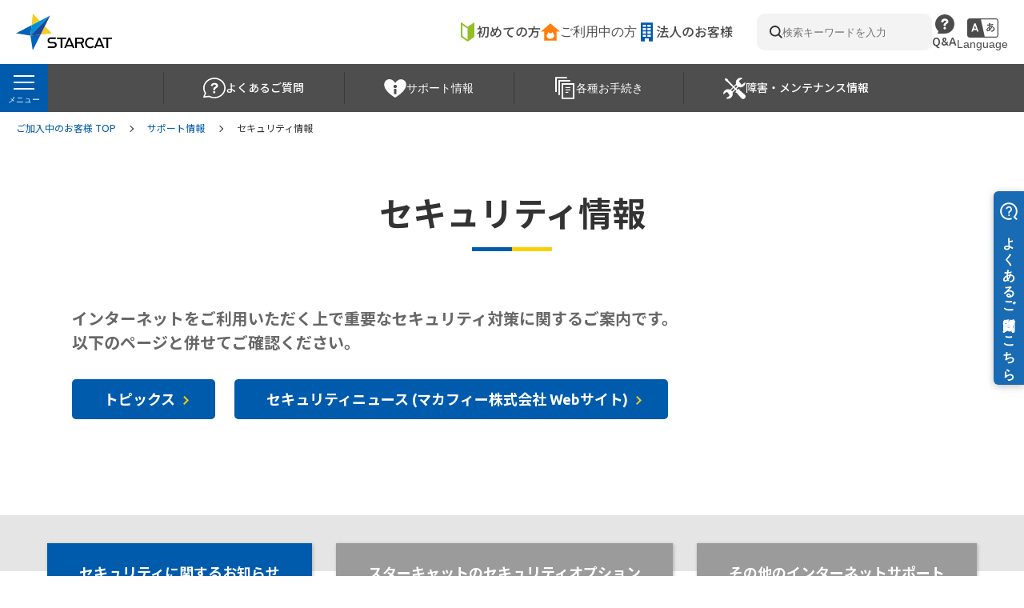

--- FILE ---
content_type: text/html;charset=UTF-8
request_url: https://www.starcat.co.jp/customer/ss/net/security/
body_size: 8617
content:
<!DOCTYPE html>
<html>
<head>
<meta http-equiv="Content-Type" content="text/html; charset=UTF-8">
<meta name="author" content="スターキャット株式会社">
<meta name="description" content="スターキャットご利用中の方へ インターネットをご利用いただく上で重要なセキュリティ対策に関するご案内ページです。">
<meta name="keywords" content="セキュリティ対策,スターキャット,ケーブルテレビ,CATV,愛知,名古屋,北名古屋,豊山,江南,岩倉,清須,地デジ,BS,CS,インターネットプロバイダ,スターキャットチャンネル">
<title>セキュリティ情報  │ スターキャット株式会社</title>

<link rel="stylesheet" type="text/css" href="/slick-theme.css">
<link rel="stylesheet" type="text/css" href="/slick.css">
<link rel="stylesheet" type="text/css" href="/new_layout.css">
<link rel="stylesheet" type="text/css" href="/new_header.css">
<link rel="stylesheet" type="text/css" href="/new_customer_header.css">
<link rel="stylesheet" type="text/css" href="/margin.css">
<link rel="stylesheet" type="text/css" href="/button.css">
<link rel="stylesheet" type="text/css" href="/content_list.css">
<link rel="stylesheet" type="text/css" href="/list.css">
<link rel="stylesheet" type="text/css" href="/pagenation.css">
<link rel="stylesheet" type="text/css" href="/plaza_icon.css">
<link rel="stylesheet" type="text/css" href="/section_header.css">
<link rel="stylesheet" type="text/css" href="/table.css">
<link rel="stylesheet" type="text/css" href="/summary.css">
<link rel="stylesheet" type="text/css" href="/banner.css">
<link rel="stylesheet" type="text/css" href="/block.css">
<link rel="stylesheet" type="text/css" href="/title.css">
<link rel="stylesheet" type="text/css" href="/plan_list.css">
<link rel="stylesheet" type="text/css" href="/set_contents.css">
<link rel="stylesheet" type="text/css" href="/price_area.css">
<link rel="stylesheet" type="text/css" href="/procedure.css">
<link rel="stylesheet" type="text/css" href="/recomend_drama.css">
<link rel="stylesheet" type="text/css" href="/print.css">
<link rel="stylesheet" type="text/css" href="/base_202401.css">
<link rel="stylesheet" type="text/css" href="/layout_202401.css">
<link rel="stylesheet" type="text/css" href="/common_202401.css">


<script type="text/javascript" src="/jquery.min.js"></script>
<script type="text/javascript" src="/freecall_modal.js"></script>
<script type="text/javascript" src="/script/slick.min.js"></script>
<script type="text/javascript" src="/js/common_202401.js"></script>


<meta charset="UTF-8">
<meta name="viewport" content="width=device-width,initial-scale=1">
<link rel="preconnect" href="https://fonts.gstatic.com">
<link rel="stylesheet" href="https://fonts.googleapis.com/css2?family=Ubuntu:ital,wght@0,300;0,400;0,500;0,700;1,300;1,400;1,500;1,700&display=swap">
<link rel="icon" href="/img/favicon/favicon.ico">
<link rel="preconnect" href="https://fonts.googleapis.com">
<link rel="preconnect" href="https://fonts.gstatic.com" crossorigin>
<link href="https://fonts.googleapis.com/css2?family=Ubuntu:wght@400;500;700&display=swap" rel="stylesheet">
<link href="https://fonts.googleapis.com/css2?family=Noto+Sans+JP:wght@400;500;700;900&display=swap" rel="stylesheet">

<!-- Google Tag Manager -->
<script>
(function(w,d,s,l,i){w[l]=w[l]||[];w[l].push({'gtm.start': new Date().getTime(),event:'gtm.js'});var f=d.getElementsByTagName(s)[0], j=d.createElement(s),dl=l!='dataLayer'?'&l='+l:'';j.async=true;j.src='https://www.googletagmanager.com/gtm.js?id='+i+dl;f.parentNode.insertBefore(j,f); })(window,document,'script','dataLayer','GTM-P82K96');
</script>
<!-- End Google Tag Manager --><script src="https://cdnjs.cloudflare.com/ajax/libs/jquery-cookie/1.4.1/jquery.cookie.min.js"></script>



</head>
<body>





























<!-- Google Tag Manager (noscript) -->
<noscript>
<iframe src="https://www.googletagmanager.com/ns.html?id=GTM-P82K96" style="display:none; visibility:hidden;" width="0" height="0"></iframe>
</noscript>
<!-- End Google Tag Manager (noscript) -->
<header>
	<div class="inner">
		<a class="header_logo" href="/?ref=header"><img src="/img/logo/sc_logo_202401.svg" alt="starcatロゴ"></a>
		<div class="showPC commonNav">
			<div data-commonnav="1">
	<a href="/join/?ref=header" data-icon="beginner">初めての方</a>
	<button id="mypageButton" data-icon="mypage" onclick="modalToggle(menuCustomerArea);target(mypageButton)">ご利用中の方</button>
	<a href="/business/?ref=header" data-icon="corporation">法人のお客様</a>
</div>
		</div>
		<div data-commonnav="2">
			<!--▽1201px以上-->
			<div class="showPC01">
				<form class="searchForm" method="get" action="https://www.google.com/search" target="_blank" rel="noopener noreferrer" data-gtm-form-interact-id="0">
	<label data-icon="search" class="icon_before">
		<input class="search_text" type="text" name="q" placeholder="検索キーワードを入力" data-gtm-form-interact-field-id="0">
	</label>
	<input type="hidden" name="hl" value="ja">
	<input type="hidden" name="sitesearch" value="www.starcat.co.jp">
</form>
			</div>
			<!--▽1200以下-->
            <a href="https://digital.starcat.co.jp/service_area/?ref=header" rel="noopener noreferrer" data-icon="servicearea" id="ConOrg_servicearea">建物・エリア確認</a>
			<button id="searchButton" data-icon="search" class="showMaxPC" onclick="toggleOpen(headerSearchArea);target(searchButton)">検索</button>
			<a href="https://faq.starcat.co.jp/?ref=header" target="_blank" rel="noopener noreferrer" data-icon="faq">Q&amp;A</a>
			<button id="languageButton" data-icon="translation" onclick="toggleOpen(languageList);target(languageButton)">Language</button>
		</div>
	</div>
	<ul id="languageList">
	<li><a href="https://www.starcat.co.jp/?ref=lang" class="cl-norewrite">日本語</a></li>
	<li><a href="https://www.starcat.co.jp.e.lh.hp.transer.com/">English</a></li>
	<li><a href="https://www.starcat.co.jp.c.lh.hp.transer.com/">中文（簡体字）</a></li>
	<li><a href="https://www.starcat.co.jp.t.lh.hp.transer.com/">中文（繁体字）</a></li>
	<li><a href="https://www.starcat.co.jp.k.lh.hp.transer.com/">한국어</a></li>
	<li><a href="https://www.starcat.co.jp.p.lh.hp.transer.com/">Português</a></li>
</ul>
	<div id="headerSearchArea" class="searchArea showMaxPC">
		<form class="searchForm" method="get" action="https://www.google.com/search" target="_blank" rel="noopener noreferrer" data-gtm-form-interact-id="0">
	<label data-icon="search" class="icon_before">
		<input class="search_text" type="text" name="q" placeholder="検索キーワードを入力" data-gtm-form-interact-field-id="0">
	</label>
	<input type="hidden" name="hl" value="ja">
	<input type="hidden" name="sitesearch" value="www.starcat.co.jp">
</form>
	</div>
	<!--▽ご利用中の方モーダル-->
	<div id="menuCustomerArea" class="modalArea">
		<div class="modalContents">
			<div class="inner">
				<button onclick="modalClose(menuCustomerArea)" data-icon="close"></button>
				<div class="buttonArea">
					<a id="userSupportButton" href="/customer/?ref=header" class="bottomArrowLinkButton_border orange">
						<img src="/img/icon/user_support.svg" alt="お客様サポートアイコン">
						<p>お客様サポート<br class="showPC">TOP</p>
					</a>
					<div class="userSupportContentsLinks">
    <a href="/customer/self/mypage/?ref=header" class="bottomArrowLinkButton_border orange">
        <img src="/img/icon/user.svg" alt="マイページアイコン">
        <p>マイページ</p>
    </a>
    <a href="/customer/self/webmail/?ref=header" class="bottomArrowLinkButton_border orange">
        <img src="/img/icon/webmail.svg" alt="Webメールアイコン">
        <p>Webメール</p>
    </a>
    <a href="/customer/self/tel/?ref=header" class="bottomArrowLinkButton_border orange">
        <img src="/img/icon/tel_config.svg" alt="電話 各種設定アイコン">
        <p>電話 各種設定</p>
    </a>
    <a href="/customer/ss/tv/tv-program/?ref=header" class="bottomArrowLinkButton_border orange">
        <img src="/img/icon/tv_time-table.svg" alt="テレビアイコン">
        <p>テレビ番組表</p>
    </a>
</div>
				</div>
				<div class="bannerArea">
					<a href="/customer/starcat-app/?ref=header">
						<img src="/img/banner/banner_app-now.jpg" alt="スターキャットアプリ配信中！ダウンロードはこちら">
					</a>
				</div>
			</div>
		</div>
	</div>
<nav class="globalNav notSlick">
	<img id="firstMessageImg" src="/img/common/first_message.svg" alt="メニューの位置が変わりました">
	<!--▽ハンバーガーメニュー-->
	<button class="menuButton" onclick="modalOpen(navMenuArea)">
		<div>
			<span></span>
			<span></span>
			<span></span>
		</div>
		<p>メニュー</p>
	</button>
	<div class="nav">
		<!--よくあるご質問-->
		<a data-icon="faq_outline" href="https://faq.starcat.co.jp/?ref=c_bmenu_sp" class="showTB" target="_blank"><p>よくあるご質問</p></a>
		<a data-icon="faq_outline" href="https://faq.starcat.co.jp/?ref=c_bmenu" class="showPC" target="_blank"><p>よくあるご質問</p></a>
		<!--▽お客様サポート-->
		<button id="navSupportInfoButton" data-icon="supportInfo" href="/customer/ss/?ref=c_bmenu_h" onclick="modalToggle(navSupportInfoArea);target(navSupportInfoButton)"><p>サポート情報</p></button>
		<!--▽各種お手続き-->
		<button id="navProceduresButton" data-icon="procedures" href="/customer/action/?ref=c_bmenu_h" onclick="modalToggle(navProceduresArea);target(navProceduresButton)"><p>各種お手続き</p></button>
        <!--▽障害・メンテナンス情報-->
		<a data-icon="maintenance_outline" href="/maintenance/?ref=c_bmenu" class="showPC" target="_blank"><p>障害・メンテナンス情報</p></a>
	</div>
</nav>
</header>
<div class="showTB commonNav">
	<div data-commonnav="1">
		<a href="/join/?ref=header" data-icon="beginner">初めての方</a>
		<button id="mypageButtonTB" data-icon="mypage" onclick="modalToggle(menuCustomerArea);target(mypageButton)">ご利用中の方</button>
		<a href="/business/?ref=header" data-icon="corporation">法人のお客様</a>
	</div>
</div>
<!--▽モーダルコンテンツ-->
<!--▽ハンバーガーメニュー-->
<div id="navMenuArea" class="modalArea">
	<div class="modalContents">
		<button class="showPC" onclick="modalClose(navMenuArea)" data-icon="close"></button>
		<div class="inner">
			<div data-commonnav="1" class="showPC">
				<a href="/join/?ref=c_bmenu_h" data-icon="beginner">初めての方</a>
				<a href="/customer/?ref=c_bmenu_h" data-icon="mypage">ご利用中の方</a>
				<a href="/business/?ref=c_bmenu_h" data-icon="corporation">法人のお客様</a>
			</div>
			<div data-commonnav="1" class="showTB">
				<a href="/join/?ref=c_bmenu_h_sp" data-icon="beginner">初めての方</a>
				<a href="/customer/?ref=c_bmenu_h_sp" data-icon="mypage">ご利用中の方</a>
				<a href="/business/?ref=c_bmenu_h_sp" data-icon="corporation">法人のお客様</a>
			</div>
			<div data-column="2" class="column_pc showPC">
				<ul class="arrowLinkList_after">
					<li><a href="/customer/ss/?ref=c_bmenu_h">サポート情報</a></li>
					<li><a href="/customer/action/?ref=c_bmenu_h">各種お手続き</a></li>
					<li><a href="/campaign/?ref=c_bmenu_h">キャンペーン・特典・プレゼント</a></li>
					<li><a href="/members/?ref=c_bmenu_h">スターキャットメンバーズ</a></li>
					<li><a href="/maintenance/?ref=c_bmenu_h">障害・メンテンナンス情報</a></li>
					<li><a href="https://faq.starcat.co.jp/?ref=c_bmenu_h" target="_blank">よくあるご質問</a></li>
				</ul>
				<ul class="arrowLinkList_after">
					<li><a href="/plaza/?ref=c_bmenu_h">スターキャットプラザ</a></li>
                    <li><a href="/service/sales/?ref=c_bmenu_h">機器販売</a></li>
					<li><a href="/announcement/?ref=c_bmenu_h">お知らせ情報</a></li>
					<li><a href="/customer/service_list/?ref=c_bmenu_h">サービス情報</a></li>
					<li><a href="/contact/?ref=c_bmenu_h#_link_2">お問い合わせ</a></li>
					<li><a href="/company/?ref=c_bmenu_h" target="_blank">企業情報</a></li>
				</ul>
			</div>
			<ul class="arrowLinkList_after showTB">
				<li><a href="/customer/ss/?ref=c_bmenu_h_sp">サポート情報</a></li>
				<li><a href="/customer/action/?ref=c_bmenu_h_sp">各種お手続き</a></li>
				<li><a href="/campaign/?ref=c_bmenu_h_sp">キャンペーン・特典・プレゼント</a></li>
				<li><a href="/members/?ref=c_bmenu_h_sp">スターキャットメンバーズ</a></li>
				<li><a href="/maintenance/?ref=c_bmenu_h_sp">障害・メンテンナンス情報</a></li>
				<li><a href="https://faq.starcat.co.jp/?ref=c_bmenu_h_sp" target="_blank">よくあるご質問</a></li>
				<li><a href="/plaza/?ref=c_bmenu_h_sp">スターキャットプラザ</a></li>
                <li><a href="/service/sales/?ref=c_bmenu_h_sp">機器販売</a></li>
				<li><a href="/announcement/?ref=c_bmenu_h_sp">お知らせ情報</a></li>
				<li><a href="/customer/service_list/?ref=c_bmenu_h_sp">サービス情報</a></li>
				<li><a href="/contact/?ref=c_bmenu_h_sp#_link_2">お問い合わせ</a></li>
				<li><a href="/company/?ref=c_bmenu_h_sp" target="_blank">企業情報</a></li>
			</ul>
			<div class="showPC">
				<form class="searchForm" method="get" action="https://www.google.com/search" target="_blank" rel="noopener noreferrer" data-gtm-form-interact-id="0">
	<label data-icon="search" class="icon_before">
		<input class="search_text" type="text" name="q" placeholder="検索キーワードを入力" data-gtm-form-interact-field-id="0">
	</label>
	<input type="hidden" name="hl" value="ja">
	<input type="hidden" name="sitesearch" value="www.starcat.co.jp">
</form>
			</div>
			<div class="fixedContent_bottom showTB">
				<button onclick="modalClose(navMenuArea)" data-icon="close">閉じる</button>
				<form class="searchForm" method="get" action="https://www.google.com/search" target="_blank" rel="noopener noreferrer" data-gtm-form-interact-id="0">
	<label data-icon="search" class="icon_before">
		<input class="search_text" type="text" name="q" placeholder="検索キーワードを入力" data-gtm-form-interact-field-id="0">
	</label>
	<input type="hidden" name="hl" value="ja">
	<input type="hidden" name="sitesearch" value="www.starcat.co.jp">
</form>
			</div>
		</div>
	</div>
</div>
<!--▽サポート情報-->
<div id="navSupportInfoArea" class="modalArea gNavModalArea">
	<div class="modalContents notPadding">
		<div class="inner">
			<button onclick="modalClose(navSupportInfoArea)" data-icon="close"></button>
			<h3 class="title showTB" data-icon="supportInfo">サポート情報</h3>
			<div data-column="2" class="column_pc showPC">
				<ul class="arrowLinkList_after">
					<li><a href="/customer/ss/?ref=c_bmenu#net">インターネット</a></li>
					<li><a href="/customer/ss/?ref=c_bmenu#tv">テレビ</a></li>
					<li><a href="/customer/ss/?ref=c_bmenu#tel">電話</a></li>
				</ul>
				<ul class="arrowLinkList_after">
					<li><a href="/customer/ss/?ref=c_bmenu#other">お手続き・その他全般</a></li>
					<li><a href="/customer/about_customer_support/?ref=c_bmenu">スターキャットのサポートについて</a></li>
				</ul>
			</div>
			<div data-column="2" class="column_pc showTB">
				<ul class="arrowLinkList_after">
					<li><a href="/customer/ss/?ref=c_bmenu_sp#net">インターネット</a></li>
					<li><a href="/customer/ss/?ref=c_bmenu_sp#tv">テレビ</a></li>
					<li><a href="/customer/ss/?ref=c_bmenu_sp#tel">電話</a></li>
				</ul>
				<ul class="arrowLinkList_after">
					<li><a href="/customer/ss/?ref=c_bmenu_sp#other">お手続き・その他全般</a></li>
					<li><a href="/customer/about_customer_support/?ref=c_bmenu_sp">スターキャットのサポートについて</a></li>
				</ul>
			</div>
		</div>
	</div>
</div>
<!--▽各種お手続き-->
<div id="navProceduresArea" class="modalArea gNavModalArea">
	<div class="modalContents notPadding">
		<div class="inner">
			<button onclick="modalClose(navProceduresArea)" data-icon="close"></button>
			<h3 class="title showTB" data-icon="procedures">各種お手続き</h3>
			<div data-column="2" class="column_pc showPC">
				<ul class="arrowLinkList_after">
					<li><a href="/customer/action/?ref=c_bmenu">サービスの追加・変更</a></li>
				</ul>
				<ul class="arrowLinkList_after">
					<li><a href="/customer/action/?ref=c_bmenu#_link_2">お客様情報の変更</a></li>
				</ul>
			</div>
			<div data-column="2" class="column_pc showTB">
				<ul class="arrowLinkList_after">
					<li><a href="/customer/action/?ref=c_bmenu_sp">サービスの追加・変更</a></li>
				</ul>
				<ul class="arrowLinkList_after">
					<li><a href="/customer/action/?ref=c_bmenu_sp#_link_2">お客様情報の変更</a></li>
				</ul>
			</div>
		</div>
	</div>
</div>
<main>
  <div class="breadcrumb">
  <a href="/customer/index.html">ご加入中のお客様 TOP</a><a href="/customer/ss/index.html">サポート情報</a><a href="/customer/ss/net/security/index.html" class="currentpage">セキュリティ情報</a>
  </div>
  <div class="main_inner page_link">
            <h1>セキュリティ情報</h1>
            <div class="lead_block">
                <p class="lead_text">インターネットをご利用いただく上で重要なセキュリティ対策に関するご案内です。<br>
                    以下のページと併せてご確認ください。</p>
                <a class="blue_btn" href="/customer/ss/net/security/topics/">トピックス</a>
                <a class="blue_btn" href="https://www.mcafee.com/blogs/ja-jp/security-news/" target="_blank" rel="noreferrer noopener">セキュリティニュース (マカフィー株式会社
                    Webサイト)</a>
            </div>
            <section id="_link_1">
                <div class="section_header">
                    <ul>
                        <li class="current">セキュリティに関するお知らせ</li>
                        <li><a href="#_link_2">スターキャットのセキュリティオプション</a></li>
                        <li><a href="#_link_3">その他のインターネットサポート</a></li>
                    </ul>
                </div>
                <div class="section_inner">
                    <h2>セキュリティに関するお知らせ</h2>
                    <h3>インターネット上での個人情報の取り扱いにはご注意ください！</h3>
                    <h4>個人情報の送信や認証パスワードを使用するときの注意事項</h4>
                    <p>インターネットで懸賞応募やショッピングを利用する場合、安易に個人情報を入力してしまいがちです。<br>
                        インターネットの世界でも一般社会と同じように犯罪行為が行われているのが現状です。個人情報が漏洩した場合、詐欺行為(悪質な請求など)に巻き込まれる可能性があります。<br>
                        また、メールに限らずインターネット上の各種サービスで、認証パスワードを導入しているサイトが多数存在します。<br>
                        パスワードを他人に知られてしまうと、様々な犯罪行為に巻き込まれる可能性があります。
                        パスワードは決して他人に教えない、また定期的に変更することが望ましいです。</p>
                    <div class="gray_back_block">
                        <h6 class="mt0">リスク事例</h6>
                        <ul class="square_list">
                            <li>クレジットカードの番号入力をした場合→勝手な引き落とし</li>
                            <li>個人情報(住所・電話番号等)を入力した場合→郵送や電話などの不当な請求</li>
                            <li>メールパスワードが漏洩した場合→メールの盗み見やメールの消去</li>
                            <li>その他、ショッピングサイトでの勝手な注文、オンラインバンキングでの勝手な引き落としなど</li>
                        </ul>
                    </div>
                    <h4>ブラウザから個人情報を入力する場合の注意事項</h4>
                    <h5>サイトの利用方法・請求手段などを確認する</h5>
                    <p>サイトの利用方法・請求手段などを必ずよく確認してください。<br>
                        通常の商取引を行うサイトでは、サイト内に利用規約や注意事項といった説明を掲載しています。<br>
                        確認できない場合は利用を控えるのが望ましいです。</p>
                    <h5>SSL暗号化通信の対応を確認する</h5>
                    <p>URLが「http://」ではなく、「https://」で始まることを確認してください。<br>
                        パソコンとWebサーバの間での通信が暗号化され通信経路上での盗聴が行いにくくなります。</p>
                    <small>※URLが「https://」で始まっていても、信頼できないサイトでは個人情報の入力を控えることが望ましいです。<br>
                        また、大手のサイトでも必ずしも「https://」で始まるURLを導入しているとは限りません。<br>
                        最終的な利用判断は利用者個々の判断に委ねられます。</small>
                    <h3>ウイルス対策／最新ウイルス状況</h3>
                    <p>毎日のように新種のウイルスが発生している現代、その対策を行うことは必須の条件です。</p>
                    <div class="gray_back_block">
                        <h6 class="mt0">主なウイルス感染経路</h6>
                        <ul class="square_list">
                            <li>受信するメール</li>
                            <li>ホームページの閲覧</li>
                            <li>LAN環境等におけるファイル共有</li>
                            <li>ネットワークの接続</li>
                            <li>P2P</li>
                            <li>外部メディア(外付けハードディスク・SSD、USBメモリ、SDカード、DVD・Blu-ray等)</li>
                            <li>インスタントメッセンジャー</li>
                        </ul>
                    </div>
                    <h4>まずは基礎的なウイルス対策を徹底して行いましょう</h4>
                    <ul class="square_list mb20">
                        <li>知らないところからのメールは開かない</li>
                        <li>知人からのメールでも不用意に添付ファイルを開かない(実行しない)<br>
                            知人のメールアドレスを詐称したウイルスメールが届いた被害例もあります。</li>
                        <li>ウイルスチェックソフト、ウイルスチェックサービスを過信しない<br>
                            ウイルスが発生してからウイルス対策ベンダが対策を行うまでには必ずタイムラグがあります。</li>
                        <li>ウイルスチェックソフトを導入している場合は、パターンファイルの更新をマメに行う<br>
                            多くのウイルス対策ソフトではパターンファイルの更新はソフト購入から1年間有効です。</li>
                    </ul>
                    <ul class="small_list">
                        <li><small>※パソコンのバンドルソフトなどの場合、1年より短い場合があります。利用可能期限を経過するとソフトウェアの更新を行わなければパターンファイルの更新を行うことができず、新しいウイルスへの対策を行うことができません。パターンファイルが更新できなければ、ウイルス対策ソフトがインストールされていても意味が薄れてしまいます。</small>
                        </li>
                        <li><small>※2003年8月に発生した「Blaster」ワームのように、インターネットに接続しているだけで感染するウイルスが発生する可能性もあります。マイクロソフト製品をご利用の方はWindows
                                Updateを必ず実行しておくことを心がけてください。</small></li>
                    </ul>
                    <h4>ウイルスに感染してしまったら…</h4>
                    <p>多くのウイルスは感染すると、ウイルス自体を添付したメールを大量に送信します。
                        送信されるウイルスメールの宛先は、パソコン内部のアドレス帳やブラウザのキャッシュからメールアドレスを抽出したり、自動的に生成されることもあります。最近では、一定時間ごとの画面のスクリーンショットやパソコン内部に格納されているファイルを外部サイトにアップロードするウイルスも確認されており、個人情報の流出が問題となっています。<br>
                        感染が疑われた場合は、ウイルス対策ベンダが提供している駆除方法を参考にウイルスの駆除を行ってください。これまではウイルスに感染してもウイルスメールをばら撒くものが主流でしたが、パソコン内部のプライバシーに関する情報を流出するものも出回ってきています。「ウイルスをばら撒く＝他人に迷惑をかけるが自分は大丈夫」では済まなくなってきています。ご注意ください。
                    </p>
                    <h3>『サイバー犯罪』にご注意ください！</h3>
                    <p>昨今、リンクをクリックしただけで多額の料金を請求される「ワンクリック料金請求」や「フィッシング詐欺」、個人情報やパソコンが悪用される「不正アクセス」などの悪質かつ巧妙な手口の『サイバー犯罪』が多発しています。<br>
                        スターキャットでは「フィッシング詐欺」などの被害を最小限に抑え、安心にインターネットをお楽しみいただけるように総合セキュリティ対策ソフト『マカフィー® セキュリティサービス』を提供中です。
                    </p>
                    <a class="blue_btn" href="/service/net/option/mcafee/">マカフィー® セキュリティサービス</a>
                    <p>また、不正アクセスの被害を防ぐためにもインターネットをご利用の際にはブロードバンドルータのご利用をおすすめいたします。接続・設定がご不安なお客様には訪問・設定サポート(有償)もございます。詳しくはこちらをご覧ください。
                    </p>
                    <a class="blue_btn" href="/customer/ss/net/support/rescue/">かけつけレスキュー</a>
                    <small>※これらのサービスはサイバー犯罪を完全に防ぐことを保障するものではございません。</small>
                    <h6>参考リンク</h6>
                    <a class="blue_btn" href="https://www.pref.aichi.jp/police/anzen/cyber/index.html" target="_blank" rel="noreferrer noopener">愛知県警察「サイバー犯罪対策」</a>
                    <h3>『出会い系サイト』にご注意ください！</h3>
                    <p>いわゆる『出会い系サイト』で、小中高生が被害にあう事件が後を絶たないと報じられています。このようなサイトを利用してトラブルに巻き込まれることのないようご注意ください。<br>
                        なお、「出会い系サイト」を通じて、児童を相手方とした援助交際などの誘引を行うことは法律で禁じられています。<br>
                        スターキャットではお客様が安心・安全にインターネットをお楽しみいただけますよう、特にお子様をお持ちのご家庭向けに、専門機関にて有害と判断したページの閲覧を自動的に制限する『Webフィルタリング』のご利用をおすすめしております。
                    </p>
                    <a class="blue_btn" href="/service/net/option/web-filter/">Webフィルタリング</a>
                    <p>2008年12月より、いわゆる「改正出会い系サイト規制法」が施行され、児童による出会い系サイトの利用を防止するための民間活動の促進が規定されております。児童の保護者は、児童が出会い系サイトを利用しないように、パソコンや携帯電話等についてフィルタリングサービスを利用することなどに努めなければならないとされています。
                    </p>
                    <h6>参考リンク</h6>
                    <a class="blue_btn" href="http://www.npa.go.jp/policy_area/no_cp/deai/" target="_blank" rel="noreferrer noopener">警察庁【出会い系サイト規制】(保護者様向けページ)</a>
                    <h3>『マカフィー® セキュリティサービス』提供中！</h3>
                    <p>ご利用機器(Windows パソコン、Mac、Androidスマートフォン・タブレット)を様々なインターネットの脅威から守る総合セキュリティソフト『マカフィー®
                        セキュリティサービス』がインターネットのオプションとしてご利用いただけます！<br>
                        料金はインターネットの月額利用料とあわせてご請求いたしますので、手軽にご利用いただけます。</p>
                    <a class="blue_btn" href="/service/net/option/mcafee/">マカフィー® セキュリティサービス</a>
                    <h3>迷惑メール対策『OP25B』を実施しております。</h3>
                    <p>スターキャットでは、迷惑メール撲滅に向けた取り組みといたしまして『OP25B(Outbound Port25 Blocking)』を実施しております。</p>
                    <a class="blue_btn" href="/customer/ss/net/security/op25b/">詳細を見る</a>
                </div>
            </section>
            <section id="_link_2">
                <div class="section_header">
                    <ul>
                        <li><a href="#_link_1">セキュリティに関するお知らせ</a></li>
                        <li class="current">スターキャットのセキュリティオプション</li>
                        <li><a href="#_link_3">その他のインターネットサポート</a></li>
                    </ul>
                </div>
                <div class="section_inner">
                    <h2>スターキャットのセキュリティオプション</h2>
                    <p>スターキャットではお客様に安心してインターネットをご利用いただけるよう様々なセキュリティ対策オプションをご提供中です。</p>
                    <h5>マカフィー® セキュリティサービス</h5>
                    <p>ご利用機器(Windows パソコン、Mac、Androidスマートフォン・タブレット)を様々なインターネットの脅威から守る総合セキュリティソフトです。</p>
                    <a class="circle_btn" href="/service/net/option/mcafee/">詳細を見る</a>
                    <h5>Webフィルタリング</h5>
                    <p>お子様には見せたくない有害な情報等を掲載しているホームページの閲覧を遮断し、ご家族のポリシーにあったインターネット環境をご提供します。</p>
                    <a class="circle_btn" href="/service/net/option/web-filter/">詳細を見る</a>
                    <h5>ウイルスメールチェック</h5>
                    <p>お客様がメールを受信する前に、ウイルスメールを削除することができますので、誤ってウイルスメールを開いてしまい、ウイルスに感染してしまう危険などを防ぐことができます。</p>
                    <a class="circle_btn" href="/service/net/option/viruscheck/">詳細を見る</a>
                    <h5>迷惑メール拒否</h5>
                    <p>お客様がメールを受信する前に、迷惑メールを思われるメールを自動的に削除。面倒な削除作業や、メールソフトへの設定作業は必要もなく、簡単に迷惑メールを防ぐことができます。</p>
                    <a class="circle_btn" href="/service/net/option/spamfilter/">詳細を見る</a>
                    <h5>メール受信拒否</h5>
                    <p>お客様に特定のメールアドレスなどから送られてくるメールを自動的に受信拒否設定できるサービスです。</p>
                    <a class="circle_btn" href="/service/net/option/mail-reject/">詳細を見る</a>
                </div>
            </section>
            <section id="_link_3">
                <div class="section_header">
                    <ul>
                        <li><a href="#_link_1">セキュリティに関するお知らせ</a></li>
                        <li><a href="#_link_2">スターキャットのセキュリティオプション</a></li>
                        <li class="current">その他のインターネットサポート</li>
                    </ul>
                </div>
                <div class="section_inner">
                    <h2>その他のインターネットサポート</h2>
                    <div class="procedure flex flex_justify_space_between">
                        <div class="image flex">
                            <img src="/img/icon/starcat_net_icon.svg" alt="ネットアイコン">
                        </div>
                        <div class="text">
                            <div class="btn_area">
                            <a class="circle_btn" href="/customer/ss/net/manual/">インターネット設定マニュアル</a>
                            <a class="circle_btn" href="/customer/ss/net/setting/">オプション設定マニュアル</a>
                            <a class="circle_btn" href="https://cs.zaq.ne.jp/mesh_wifi?catv=starcat" target="_blank" rel="noreferrer noopener">おまかせWi-Fiの設定方法</a>
                            <a class="circle_btn" href="/customer/ss/net/request/">各種アカウント情報の照会・再発行</a>
                            <a class="circle_btn" href="/customer/ss/net/support/">設定サポート</a>
                            <a class="circle_btn" href="/customer/ss/net/trouble/">インターネットが遅い・Wi-Fiがつながらない時は…</a>
                          </div>
                        </div>
                    </div>
                    <small>※McAfee、マカフィー、および McAfee のロゴは、米国法人 McAfee, LLC またはその米国およびその他の国の子会社の商標または登録商標です。<br>その他の商標やブランドはそれぞれ他の者に権利が帰属していると主張される場合があります。</small>
                </div>
            </section>
        </div>
        <ul class="main_navi">
            <li><a href="/customer/">ご加入中のお客様<img src="/img/icon/link_icon.svg" class="sp" alt="ご加入中のお客様"></a></li>
            <li><a href="/customer/ss/">サポート情報<img src="/img/icon/link_icon.svg" class="sp" alt=""></a></li>
            <li><a href="/customer/action/">各種お手続き<img src="/img/icon/link_icon.svg" class="sp" alt="各種お手続き"></a></li>
        </ul>
</main>
<div class="footContentArea">
	<div class="inner">
		<div class="freeCallArea">
	<p class="message">サービスに関するお問い合わせ・ご相談など、<br class="showTB">お気軽にお問い合わせください。</p>
	<div class="freeCallLink">
		<img class="freeCallIcon" src="/img/icon/freecall_navy.svg" alt="フリーコールアイコン">
		<a href="tel:0120-181-374" class="callNumber">0120-181-374</a>
	</div>
	<p class="time">受付時間: 日・祝除く 9:00～18:00</p>
</div>
		<ul class="arrowLinkList_after">
			<li><a href="/company/?ref=bottom_menu" target="_blank">企業情報</a></li>
			<li><a href="/company/access.html?ref=bottom_menu" target="_blank">当社へのアクセス</a></li>
			<li><a href="/recruit/?ref=bottom_menu" target="_blank">採用情報</a></li>
			<li><a href="/kiyaku/?ref=bottom_menu">スターキャット契約約款・利用規約</a></li>
			<li><a href="/utility/?ref=bottom_menu">このサイトについて</a></li>
			<li><a href="/policy/security/?ref=bottom_menu">情報セキュリティ基本方針</a></li>
			<li><a href="/privacy/?ref=bottom_menu">個人情報保護方針</a></li>
            <li><a href="/policy/customer-harassment/?ref=bottom_menu">カスタマーハラスメントに関する基本方針</a></li>
			<li><a href="/company/kijun.html?ref=bottom_menu" target="_blank">番組基準</a></li>
			<li><a href="/utility/sns/policy/?ref=bottom_menu">ソーシャルメディア運用方針</a></li>
			<li><a href="/ad/?ref=bottom_menu">広告について</a></li>
			<li><a href="/sitemap/?ref=bottom_menu">サイトマップ</a></li>
		</ul>
	</div>
</div>
    <footer>
	<p class="copyright">Copyright© STARCAT Co., Ltd. All Rights Reserved.</p>
</footer>


</body>
</html>




--- FILE ---
content_type: text/css;charset=UTF-8
request_url: https://www.starcat.co.jp/new_layout.css
body_size: 2188
content:
@charset "UTF-8";
/* CSS Document */
/* 全体 */
html {
    scroll-behavior: smooth;
}
body {
    font-family: 'Ubuntu','Hiragino Kaku Gothic ProN','ヒラギノ角ゴ ProN W3','メイリオ', 'Meiryo','ＭＳ ゴシック',sans-serif;
    color: #333;
    margin: 0;
    overflow-wrap: break-word;
    word-wrap: break-word;
}
h1,h2,h3,h4,h5,h6,p{
    margin: 0;
}
ul{
    list-style: none;
    padding: 0;
    margin: 0;
}
a{
    transition: opacity 0.4s ease-in-out;
    text-decoration: none;
}
a:hover{
    transition: opacity 0.4s ease-in-out;
    opacity: 0.8;
}
img{
	vertical-align: top;
    width: 100%;
}
main{
    display: block;
    padding-top: 170px;
}
section#_link_1,
section#_link_2,
section#_link_3{
    padding-top: 170px;
    margin-top: -170px;
}
.main_inner{
    max-width: 1100px;
    padding: 80px 20px 0;
    margin: auto;
    margin-bottom: 130px;
}
section{
    margin-bottom: 100px;
}
section:last-child{
    margin-bottom: 0;
}
.lead_block{
    max-width: 1100px;
    margin: 0 auto 100px;
}
.lead_block .lead_text{
    margin-bottom: 30px;
}
@media screen and (max-width:1100px){
    main{
        padding-top: 110px;
    }
    section#_link_1,
    section#_link_2,
    section#_link_3{
        padding-top: 110px;
        margin-top: -110px;
    }
}
@media screen and (max-width:767px){
    .main_inner{
        padding-top: 50px;
        margin-bottom: 70px;
    }
    section{
        margin-bottom: 70px;
    }
    .lead_block{
        margin-bottom: 50px;
    }
}

/* flex */
.flex{
    display: -webkit-box;
    display: -ms-flexbox;
    display: flex;
}
.flex_wrap{
    -ms-flex-wrap: wrap;
    flex-wrap: wrap;
}
.flex_justify_space_between{
    -webkit-box-pack: justify;
	-ms-flex-pack: justify;
	justify-content: space-between;
}
.flex_justify_center{
    -webkit-box-pack: center;
	-ms-flex-pack: center;
	justify-content: center;
}
.flex_align_center{
    -webkit-box-align: center;
	-ms-flex-align: center;
    align-items: center;
}
.flex_left{
    order: 1;
}
.flex_right{
    order: 2;
}

/* パンクズリスト */
.breadcrumb{
    display: flex;
    padding: 15px 20px 0;
    margin: auto;
}
.breadcrumb a{
    position: relative;
    color: #005bac;
    font-size: 12px;
    line-height: 1em;
    margin-right: 40px;
}
.breadcrumb a.currentpage{
    color: #333;
    margin-right: 0;
}
.breadcrumb a::after{
    content: '';
    width: 6px;
    height: 6px;
    border-top: solid 1px #111;
    border-right: solid 1px #111;
    -ms-transform: rotate(45deg);
    -webkit-transform: rotate(45deg);
    transform: rotate(45deg);
    position: absolute;
    top: 50%;
    right: -22px;
    margin-top: -3px;
}
.breadcrumb a.currentpage::after{
    display: none;
}
@media screen and (max-width:767px){
    .breadcrumb{
        box-sizing: border-box;
        width: 100%;
        padding: 15px 0 0 20px;
        white-space: nowrap;
        overflow: scroll;
    }
}

/* main下部のナビゲーション */
.main_navi{
    display: flex;
    justify-content: space-around;
    background: #595959;
}
.main_navi li{
    display: flex;
    align-items: center;
    justify-content: center;
    position: relative;
    padding: 60px;
    width: 100%;
    text-align: center;
    border-right: 1px solid #444;
}
.main_navi li:last-child{
    border:  none;
}
.main_navi li a{
    position: relative;
    color: #fff;
    font-size: 18px;
    line-height: 1em;
    font-weight: bold;
}
.main_navi li a::after{
    position: absolute;
    content: url(/img/icon/link_icon.svg);
    width: 7px;
    margin-left: 10px;
    top: calc(50% - 9px);
}
.main_navi li a img{
    display: none;
}
@media screen and (max-width:767px){
    .main_navi li{
        padding: 30px 26px;
    }
    .main_navi li a{
        font-size: 14px;
    }
    .main_navi li a::after{
        display: none;
    }
    .main_navi li a img{
        display: block;
        width: 7px;
        margin: auto;
        margin-top: 6px;
    }
}

/* テキスト */
p{
    font-size: 16px;
    line-height: 24px;
    margin-bottom: 20px;
}
small{
    display: block;
    font-size: 14px;
    line-height: 22px;
    color: #6e6e6e;
    text-indent: -1em;
    padding-left: 1em;
    margin-bottom: 20px;
}
.small_list small{
    margin-bottom: 0;
}
.small_list{
    margin-bottom: 20px;
}
.text_link{
    color: #005bac;
    text-decoration: underline;
}
.blank::after{
    display: inline-block;
    content: "";
    background: url(/img/icon/blank_blue_icon.svg) no-repeat;
    width: 10px;
    height: 8px;
    margin-left: 4px;
    margin-bottom: 2px;
    margin-right: 4px;
}
p.detail_link {
    line-height: 1em;
}
.detail_link a{
    font-weight: bold;
    position: relative;
    color: #005bac;
}
.detail_link a:hover{
    color: #2f8fe5;
}
.detail_link a::after{
    position: absolute;
    content: url(/img/icon/link_blue_icon.svg);
    width: 8px;
    margin-left: 10px;
}
.detail_link a:hover::after{
    content: url(/img/icon/link_blue_ov_icon.svg);
}
.detail_link a.red::after{
    position: absolute;
    content: url(/img/icon/link_red_icon.svg);
    width: 8px;
    margin-left: 10px;
}
.detail_link a.red:hover::after{
    content: url(/img/icon/link_red_ov_icon.svg);
}
.lead_text{
    max-width: 1100px;
    color: #676767;
    font-size: 20px;
    line-height: 30px;
    font-weight: bold;
    margin: 0 auto 100px;
}
.pdf .text_link::after{
    display: inline-block;
    content: url(/img/icon/pdf_icon.svg);
    width: 14px;
    height: 22px;
    margin-left: 5px;
    vertical-align: middle;
}
@media screen and (max-width:767px){
    .lead_text{
        font-size: 18px;
        line-height: 28px;
        margin-bottom: 50px;
    }
}

/* スクエアリスト */
ul.square_list li{
    font-size: 16px;
    line-height: 24px;
    position: relative;
    padding-left: 1em;
    margin-bottom: 10px;
}
ul.square_list li:last-child{
    margin-bottom: 0;
}
ul.square_list li::before{
    display: block;
    position: absolute;
    width: 7px;
    height: 7px;
    left: 0;
    top: 0;
    margin-top: 8px;
    content: "";
    background: #005bac;
}

/* youtube */
.movie {
    position: relative;
    padding-bottom: 56.25%;
    height: 0;
    overflow: hidden;
    margin-bottom: 30px;
}

.movie iframe {
    position: absolute;
    top: 0;
    left: 0;
    width: 100%;
    height: 100%;
}

/* フリーコール */
.freecall_block{
    text-align: center;
    background: #f4f4f4;
    padding: 50px;
    border-radius: 10px;
    margin-top: 40px;
    margin-bottom: 60px;
}
.freecall_block p{
    margin-bottom: 16px;
}
.freecall_block small{
    font-size: 14px;
    line-height: 1em;
    margin: 0;
}
.freecall_block .freecall_title{
    font-size: 24px;
    line-height: 1em;
    font-weight: bold;
    padding-bottom: 20px;
    border-bottom: 1px solid #fccf00;
    margin-bottom: 26px;
}
.freecall_block .freecall_company{
    font-weight: bold;
    margin-bottom: 10px;
}
.freecall_block .freecall_tel{
    font-size: 70px;
    line-height: 1em;
    font-weight: bold;
    margin-bottom: 10px;
}
.freecall_block .freecall_tel img{
    width: 60px;
    vertical-align: middle;
    margin-right: 20px;
}
@media screen and (max-width: 767px){
    .freecall_block{
        padding: 30px;
        margin-top: 30px;
        margin-bottom: 30px;
    }
    .freecall_block .freecall_title{
        font-size: 20px;
        line-height: 28px;
        padding-bottom: 10px;
        margin-bottom: 20px;
    }
    .freecall_block .freecall_company{
        line-height: 24px;
        margin-bottom: 16px;
    }
    .freecall_block .freecall_tel,
    .freecall_block .freecall_tel a{
        color: #333;
        font-size: 30px;
        text-align: center;
        margin-bottom: 16px;
    }
    .freecall_block .freecall_tel img{
        width: 32px;
        margin-right: 5px;
    }
}

/* フリーコールモーダル */
.modal-area * {
    margin: 0;
    padding: 0;
}

.modal-area {
    display: block;
    position: fixed;
    z-index: 9999;
    top: 0;
    left: 0;
    width: 100%;
    height: 100%;
    visibility: hidden;
    opacity: 0;
    -webkit-transition: all .5s;
    transition: all .5s;
}

.modal-area.on {
    -webkit-transition: all .5s;
    transition: all .5s;
    visibility: visible;
    opacity: 1;
}

.modal-bg {
    width: 100%;
    height: 100%;
    background-color: rgba(0, 0, 0, 0.6);
}

.modal-wrapper {
    position: absolute;
    top: 50%;
    left: 50%;
    width: 90%;
    -webkit-transform: translate(-50%, -50%);
    transform: translate(-50%, -50%);
}

.modal-close {
    position: absolute;
    top: -1.4vw;
    right: -2.8vw;
    width: 11.5vw;
    height: 11.5vw;
    -webkit-transition: -webkit-transform 0.3s ease-in-out;
    transition: -webkit-transform 0.3s ease-in-out;
    transition: transform 0.3s ease-in-out;
    transition: transform 0.3s ease-in-out, -webkit-transform 0.3s ease-in-out;
    border-radius: 50%;
    background-color: rgba(0, 0, 0, 0.4);
}

.modal-close:hover {
    -webkit-transform: rotate(180deg);
    transform: rotate(180deg);
}

.modal-close::before,
.modal-close::after {
    content: "";
    position: absolute;
    top: 50%;
    left: 50%;
    display: block;
    width: 16px;
    height: 3px;
    border-radius: 1.5px;
    background-color: #fff;
}

.modal-close::before {
    -webkit-transform: rotate(45deg) translate(-50%, -50%);
    transform: rotate(45deg) translate(-50%, -50%);
    -webkit-transform-origin: left 0;
    transform-origin: left 0;
}

.modal-close::after {
    -webkit-transform: rotate(-45deg) translate(-50%, -50%);
    transform: rotate(-45deg) translate(-50%, -50%);
    -webkit-transform-origin: left 0;
    transform-origin: left 0;
}

#outsideModal .modal-wrapper span {
    position: absolute;
    bottom: 2vw;
    left: 50%;
    width: 80%;
    -webkit-transform: translateX(-50%);
    transform: translateX(-50%);
}

#outsideModal .modal-wrapper span img {
    height: 100px;
}

/* そのほか */
.red{
    color: #f00!important;
}
.bold{
    font-weight: bold!important;
}
.text_right{
    text-align: right!important;
}
.text_center{
    text-align: center!important;
}
.text_left{
    text-align: left!important;
}
.image_center{
    display: block;
    margin: auto;
}
.bcg_white{
    background-color: #fff!important;
}




--- FILE ---
content_type: text/css;charset=UTF-8
request_url: https://www.starcat.co.jp/new_header.css
body_size: 4850
content:
@charset "UTF-8";

/* CSS Document */

header {
    position: fixed;
    box-sizing: border-box;
    z-index: 10;
    width: 100%;
}

/* ヘッダートップ */
.header_top {
    background: #424242;
    padding: 13px;
}

.header_top * {
    color: #fff;
    font-size: 14px;
    line-height: 1em;
    margin: 0;
}

.header_top_menu_list li {
    margin-right: 40px;
}

@media screen and (max-width:1100px) {
    .header_top_menu {
        display: none;
    }
}

@media screen and (max-width:767px) {
    .header_top {
        background: #424242;
        padding: 15px 10px;
    }

    .header_top * {
        font-size: 10px;
        letter-spacing: -0.05em;
    }
}

/* ヘッダートップ */
/* language */
#language {
    background: none;
    border: none;
    margin-bottom: 0;
    padding: 0;
}

#language:hover {
    opacity: 0.8;
    cursor: pointer;
}

#language:focus {
    outline: none;
}

.language_list {
    display: none;
    position: absolute;
    box-sizing: border-box;
    background: #000;
    top: 40px;
    right: 0;
    width: 138px;
    font-size: 14px;
    padding: 10px 10px;
    z-index: 10;
}

.language_list.on {
    display: block;
}

.language_list li a {
    transition: all 0.4s ease-in-out;
    display: block;
    color: #fff;
    padding: 10px;
}

.language_list li a.current {
    opacity: 0.2;
}

.language_list li a:hover {
    transition: all 0.4s ease-in-out;
    opacity: 1;
    color: #fccf00;
}

/* ヘッダー */
.header {
    background: #fff;
    padding-left: 20px;
}

.header_logo {
    margin-right: auto;
    width: 157px;
}

.header_nav li {
    font-size: 16px;
    line-height: 1em;
    margin-left: 20px;
    margin-right: 20px;
}

.header_nav li a {
    color: #333;
}

.header_nav li a br {
    display: none;
}

.header .maintenance {
    margin-left: 20px;
    margin-right: 26px;
}

.header .maintenance img {
    display: inline-block;
    width: 20px;
    margin-right: 10px;
}

.header .maintenance p {
    color: #737373;
    font-size: 12px;
    margin-bottom: 0;
}

.header .contact {
    padding: 10px 20px;
    border-left: 1px solid #cccccc;
}

.header .contact .freecall {
    -ms-flex-item-align: center;
    align-self: center;
    margin-right: 16px;
}

.header .contact .freecall .tel {
    margin-bottom: 6px;
}

.header .contact .freecall .tel img,
.header .contact .freecall .tel a {
    display: inline-block;
}

.header .contact .freecall .tel img {
    width: 32px;
    margin-right: 4px;
}

.header .contact .freecall .tel a {
    color: #333;
    font-size: 24px;
    font-weight: bold;
    line-height: 26px;
    pointer-events: none;
}

.header .contact .freecall p {
    font-size: 12px;
    line-height: 1em;
    margin-bottom: 0;
}

.header .contact .contact_btn {
    font-size: 14px;
    line-height: 1em;
    background: #005bac;
    color: #fff;
    padding: 18px 23px;
    border-radius: 5px;
}

@media screen and (max-width:1300px) {
    .header_nav li {
        font-size: 14px;
        line-height: 22px;
        text-align: center;
    }

    .header_nav li a br {
        display: block;
    }

    .header .contact {
        display: none;
    }
}

@media screen and (max-width:1100px) {
    .header {
        position: relative;
        box-shadow: 0 2px 4px rgba(0, 0, 0, 0.16);
        z-index: 10;
    }

}

@media screen and (max-width:767px) {

    .header_nav {
        display: none;
    }

    .header .maintenance {
        margin-right: 15px;
    }

    .header .maintenance img {
        margin-right: 5px;
    }
}

/* ヘッダーボトム */
.header_bottom {
    position: relative;
    background: #005bac;
}

.header_bottom_menu {
    width: 100%;
}

.header_bottom_menu li {
    position: relative;
    width: 100%;
}

.header_bottom_menu li::before {
    position: absolute;
    content: "";
    top: calc(50% - 20px);
    left: 0;
    height: 40px;
    width: 1px;
    background: #004481;
}

.header_bottom_menu li:first-child:before {
    display: none;
}

.header_bottom_menu li a {
    color: #fff;
    transition: 0.4s ease-in-out;
    width: 100%;
}

.header_bottom_menu li a:hover {
    transition: 0.4s ease-in-out;
    background: #2f8fe5;
    opacity: 1;
}

.header_bottom_menu li div {
    width: 100%;
}

.header_bottom_menu li img {
    width: auto;
    margin-right: 10px;
}

.header_bottom_menu li.area img {
    height: 22px;
}

.header_bottom_menu li.form img,
.header_bottom_menu li.service img {
    height: 24px;
}

.header_bottom_menu li.price img,
.header_bottom_menu li.campaign img {
    height: 26px;
}

.header_bottom_menu li p {
    font-size: 14px;
    font-weight: bold;
    margin: 0;
}

@media screen and (max-width:1300px) {
    .header_bottom_menu li.area img {
        height: 18px;
    }

    .header_bottom_menu li.form img,
    .header_bottom_menu li.service img {
        height: 20px;
    }

    .header_bottom_menu li.price img,
    .header_bottom_menu li.campaign img {
        height: 22px;
    }

    .header_bottom_menu li p {
        font-size: 12px;
    }
}

@media screen and (max-width:1100px) {
    .header_bottom {
        display: none;
    }
}

/* ヘッダーボトム */
/* 検索ボックス */
.search_block {
    background: #004481;
    position: relative;
    width: 60px;
    height: 60px;
}

#search_open_btn {
    position: absolute;
    width: 25px;
    height: 25px;
    background-color: transparent;
    background-image: url(/img/icon/search_w_icon.svg);
    border: none;
    top: calc(50% - 12px);
    left: calc(50% - 12px);
    cursor: pointer;
}

#search {
    display: none;
    position: absolute;
    top: 60px;
    left: 0;
    width: 100%;
    height: 60px;
    transition: all .4s ease-in-out;
    z-index: 10;
}

#search_text {
    box-sizing: border-box;
    width: 100%;
    height: 100%;
    padding: 0 25px;
    font-size: 16px;
    border: none;
    background: #004481;
    color: #ffffff;
}

#search_text::placeholder {
    color: #4e88bd;
}

/* ヘッダーボトム */
/* 検索ボックス OPEN時 */
#search.on {
    display: block;
}

/* ヘッダー */
/* トグルナビ */
/* 新規加入中のお客様 */
#join_toggle,
#customer_toggle {
    position: relative;
    background: none;
    border: none;
    color: #333;
    font-size: 16px;
    line-height: 1em;
    padding: 27px 20px;
    cursor: pointer;
}

#join_toggle:after,
#customer_toggle:after {
    position: absolute;
    content: "";
    width: 13px;
    height: 8px;
    font-size: 0;
    bottom: 10px;
    left: 50%;
    transform: translateX(-50%);
    -webkit-transform: translateX(-50%);
    -ms-transform: translateX(-50%);
}

#join_toggle:hover,
#customer_toggle:hover {
    opacity: 0.8;
    cursor: pointer;
}

#join_toggle:focus,
#customer_toggle:focus {
    outline: none;
}

#join_toggle br,
#customer_toggle br {
    display: none;
}

.header_toggle_block {
    box-sizing: border-box;
    display: none;
    position: fixed;
    overflow: auto;
    left: 0;
    top: 110px;
    background: #505050;
    padding: 50px 0 160px;
    width: 100%;
    height: 100%;
    z-index: 20;
}

.header_toggle_menu {
    max-width: 1100px;
    margin: auto;
}

.new_member_top,
.member_top {
    padding-bottom: 20px;
    border-bottom: 1px solid #424242;
    margin-bottom: 50px;
}

.member_top {
    margin-bottom: 35px;
}

.new_member_top a,
.member_top a {
    transition: all 0.4s ease-in-out;
    position: relative;
    color: #fff;
    font-size: 24px;
    font-weight: bold;
    line-height: 1em;
}

.new_member_top a::after,
.member_top a::after {
    position: absolute;
    content: url(/img/icon/link_icon.svg);
    font-size: 0;
    width: 7px;
    height: 13px;
    right: -17px;
    top: calc(50% - 6px);
}

.new_member_top a:hover,
.member_top a:hover {
    color: #fccf00;
    opacity: 1;
}

.house_block {
    margin-bottom: 50px;
}

.house_block a {
    transition: all 0.4s ease-in-out;
    display: inline-block;
    box-sizing: border-box;
    background: #fccf00;
    text-align: center;
    border-radius: 5px;
    width: 530px;
    padding: 20px;
}

.house_block a:hover {
    background: #ffea04;
    opacity: 1;
}

.house_block a:first-child {
    margin-right: 40px;
}

.house_block a img {
    display: block;
    margin: 0 auto 14px;
}

.house_block .kodate img {
    height: 38px;
    padding-top: 8px;
}

.house_block .apmh img {
    height: 46px;
}

.house_block a p {
    color: #333333;
    font-size: 20px;
    font-weight: bold;
    line-height: 1em;
    margin-bottom: 0;
}

.house_block a p::after {
    font-size: 0;
    position: absolute;
    content: url(/img/icon/link_blue_icon.svg);
    width: 7px;
    height: 13px;
    margin-left: 10px;
    margin-top: 4px;
}

.contact_block {
    background: #424242;
    padding: 40px;
    border-radius: 10px;
    margin-bottom: 50px;
}

.apply_btn {
    transition: all 0.4s ease-in-out;
    position: relative;
    box-sizing: border-box;
    background-color: #0bb3f9;
    color: #fff600;
    width: 490px;
    height: 215px;
    font-size: 34px;
    font-weight: bold;
    margin-right: 40px;
    border-radius: 10px;
}

.apply_btn::before {
    position: absolute;
    content: "";
    background-image: url(/img/header/apply_balloon.png);
    background-size: cover;
    width: 170px;
    height: 170px;
    top: -50px;
    left: -70px;
}

.apply_btn::after {
    position: absolute;
    content: "";
    background-image: url(/img/header/apply_cat.png);
    background-size: cover;
    width: 174px;
    height: 163px;
    bottom: -45px;
    right: -30px;
}

.apply_btn:hover {
    opacity: 1;
    background: #00ccff;
    color: #fff600;
}

.apply_btn span {
    position: relative;
    padding-right: 30px;
}

.apply_btn span::after {
    position: absolute;
    content: "";
    background-image: url(/img/icon/link_yellow_icon.svg);
    background-repeat: no-repeat;
    width: 7px;
    height: 13px;
    right: 14px;
    top: calc(50% - 6px);
}

.contact_block_inner {
    width: 490px;
    color: #fff;
}

.title_border {
    color: #fff;
    display: flex;
    align-items: center;
    text-align: center;
    font-size: 16px;
    line-height: 1em;
    margin-bottom: 20px;
}

.title_border:before,
.title_border:after {
    content: "";
    height: 1px;
    flex-grow: 1;
    background-color: #696969;
}

.title_border:before {
    margin-right: 1rem;
}

.title_border:after {
    margin-left: 1rem;
}

.contact_link_list {
    margin-bottom: 20px;
}

.contact_link_btn {
    transition: all 0.4s ease-in-out;
    position: relative;
    box-sizing: border-box;
    width: 150px;
    color: #fccf00;
    font-size: 16px;
    font-weight: bold;
    line-height: 22px;
    padding: 17px;
    border: 1px solid #fccf00;
    border-radius: 10px;
    margin-right: 20px;
}

.contact_link_btn:hover {
    opacity: 1;
    background: #fccf00;
    color: #424242;
}

.contact_link_btn.chat {
    margin-right: 0;
}

.contact_link_btn.tel {
    display: none;
}

.contact_link_btn::after {
    position: absolute;
    content: "";
    background-image: url(/img/icon/link_icon.svg);
    background-repeat: no-repeat;
    width: 7px;
    height: 13px;
    right: 12px;
    top: calc(50% - 6px);
}

.contact_link_btn:hover::after {
    background-image: url(/img/icon/link_black_icon.svg);
}

.tel_contact {
    box-sizing: border-box;
    width: 100%;
    background: #505050;
    padding: 20px;
    border-radius: 10px;
}

.tel_contact>p {
    margin: 0;
}

.tel_contact .freecall {
    padding-left: 30px;
    border-left: 1px solid #424242;
    margin-left: 30px;
}

.tel_contact .freecall .tel {
    margin-bottom: 6px;
}

.tel_contact .freecall .tel img,
.tel_contact .freecall .tel a {
    display: inline-block;
}

.tel_contact .freecall .tel img {
    width: 32px;
    margin-right: 4px;
}

.tel_contact .freecall .tel a {
    color: #fff;
    font-size: 24px;
    font-weight: bold;
    line-height: 26px;
    pointer-events: none;
}

.tel_contact .freecall p {
    font-size: 12px;
    line-height: 1em;
    margin-bottom: 0;
}

.menu_block a {
    transition: all 0.4s ease-in-out;
    box-sizing: border-box;
    position: relative;
    width: 550px;
    padding: 10px 40px;
}

.menu_block a:first-child {
    border-right: 1px solid #303030;
}

.menu_block a::after {
    position: absolute;
    content: "";
    background-image: url(/img/icon/link_icon.svg);
    background-repeat: no-repeat;
    width: 7px;
    height: 13px;
    right: 40px;
    top: calc(50% - 6px);
}

.menu_block a:hover {
    background: #4a4a4a;
    opacity: 1;
}

.menu_block p {
    transition: all 0.4s ease-in-out;
    position: relative;
    color: #fff;
    font-size: 18px;
    line-height: 1em;
    font-weight: bold;
    margin: 0;
}

.menu_block a:hover p {
    color: #fccf00;
}

.menu_block .apmh_search p {
    padding-left: 62px;
}

.menu_block .apmh_search p::before {
    transition: all 0.4s ease-in-out;
    position: absolute;
    content: "";
    background: url(/img/icon/apmh_search_icon.svg) no-repeat;
    width: 42px;
    height: 38px;
    left: 0;
    top: calc(50% - 19px);
}

.menu_block .apmh_search:hover p::before {
    background: url(/img/icon/apmh_search_yellow_icon.svg) no-repeat;
}

.menu_block .price_simulation p {
    padding-left: 49px;
}

.menu_block .price_simulation p::before {
    transition: all 0.4s ease-in-out;
    position: absolute;
    content: "";
    background: url(/img/icon/price_simulation_icon.svg) no-repeat;
    width: 29px;
    height: 36px;
    left: 0;
    top: calc(50% - 18px);
}

.menu_block .price_simulation:hover p::before {
    background: url(/img/icon/price_simulation_yellow_icon.svg) no-repeat;
}

.menu_block p span {
    display: block;
    font-size: 14px;
    line-height: 1em;
    font-weight: normal;
    margin-bottom: 6px;
}

.menu_block .tablet {
    display: none;
}

/* ヘッダー */
/* トグルナビ */
/* ご加入中のお客様 */
.self_menu {
    background: #424242;
    border-radius: 10px;
    margin-top: 15px;
}

.self_menu li a {
    color: #fff;
    padding: 22px;
    border-bottom: 1px solid #505050;
}

.self_menu li:last-child a {
    border: none;
}

.self_menu li .image_block {
    width: 32px;
    height: 26px;
    margin-right: 18px;
}

.self_menu li p {
    margin: 0;
}

.self_menu li .image_block img {
    height: 26px;
    width: auto;
}

.customer_menu {
    width: 340px;
    margin-right: 40px;
}

.customer_menu:last-child {
    margin-right: 0;
}

.customer_menu_item {
    margin-bottom: 25px;
}

.customer_menu_item>a {
    display: block;
    color: #fff;
    font-size: 18px;
    line-height: 1em;
    padding: 15px 0;
    border-bottom: 1px solid #424242;
    margin-bottom: 15px;
}

.customer_menu_item>a>span {
    position: relative;
}

.customer_menu_item>a>span::after {
    position: absolute;
    content: "";
    background-image: url(/img/icon/link_icon.svg);
    background-repeat: no-repeat;
    width: 7px;
    height: 13px;
    right: -17px;
    top: calc(50% - 6px);
}

.customer_menu_item>ul {
    padding-left: 15px;
}

.customer_menu_item>ul>li>a {
    display: block;
    color: #fff;
    font-size: 14px;
    line-height: 1em;
    padding: 0;
    margin-bottom: 15px;
}

.customer_menu_item>ul>li>a>span {
    position: relative;
}

.customer_menu_item>ul>li>a>span::after {
    position: absolute;
    content: "";
    background-image: url(/img/icon/link_icon.svg);
    background-repeat: no-repeat;
    width: 7px;
    height: 13px;
    right: -17px;
    top: calc(50% - 6px);
}

/* トグルナビ OPEN時 */
#join_toggle.on,
#customer_toggle.on {
    background: #505050;
    color: #fff;
}

#join_toggle.on::after,
#customer_toggle.on::after {
    content: url(/img/icon/header_current_w_icon.svg);
}

#join_toggle.on+.header_toggle_block,
#customer_toggle.on+.header_toggle_block {
    display: block;
}

@media screen and (max-width:1300px) {

    #join_toggle,
    #customer_toggle {
        font-size: 14px;
        line-height: 22px;
        text-align: center;
        padding: 9px 20px 17px;
    }

    #join_toggle br,
    #customer_toggle br {
        display: block;
    }
}

@media screen and (max-width:1100px) {
    .header_toggle_block {
        padding-top: 45px;
        overflow: auto;
        position: fixed;
        width: 100%;
        height: 100%;
        padding-bottom: 155px;
    }

    .header_toggle_menu {
        max-width: 768px;
        margin: auto;
    }

    .new_member_top,
    .member_top {
        padding: 0 20px 15px;
        margin-bottom: 40px;
    }

    .new_member_top a,
    .member_top a {
        font-size: 22px;
    }

    .house_block a {
        width: 354px;
    }

    .house_block a:first-child {
        margin-right: 20px;
    }

    .contact_block {
        display: block;
        padding: 40px 20px;
        margin: 0 20px 50px;
    }

    .apply_btn {
        width: 100%;
        height: 150px;
        margin-bottom: 30px;
    }

    .apply_btn::before {
        top: -60px;
        left: 20px;
    }

    .apply_btn::after {
        width: 192px;
        height: 194px;
        bottom: 0;
        right: 20px;
    }

    .contact_block_inner {
        width: 100%;
    }

    .contact_link_list {
        margin-bottom: 0;
    }

    .contact_link_btn.chat {
        margin-right: 20px;
    }

    .contact_link_btn.tel {
        display: block;
        margin-right: 0;
    }

    .tel_contact {
        display: none;
    }

    .menu_block {
        display: block;
    }

    .menu_block a {
        width: 100%;
        padding: 20px 20px 20px 40px;
        border-bottom: 1px solid #303030;
    }

    .menu_block a::after {
        right: 20px;
    }

    .menu_block a:first-child {
        border-right: none;
    }

    .menu_block a.tablet {
        display: block;
    }

    .menu_block a p,
    .menu_block .apmh_search p,
    .menu_block .price_simulation p {
        padding-left: 60px;
    }

    .menu_block .price_simulation p::before {
        left: 6px;
    }

    .menu_block .form p::before {
        transition: all 0.4s ease-in-out;
        position: absolute;
        content: "";
        background: url(/img/icon/recommend_icon.svg) no-repeat;
        width: 32px;
        height: 30px;
        left: 5px;
        top: calc(50% - 15px);
    }

    .menu_block .service p::before {
        transition: all 0.4s ease-in-out;
        position: absolute;
        content: "";
        background: url(/img/icon/service_w_icon.svg) no-repeat;
        width: 24px;
        height: 24px;
        left: 9px;
        top: calc(50% - 12px);
    }

    .menu_block .service:hover p::before {
        background: url(/img/icon/service_y_icon.svg) no-repeat;
    }

    .menu_block .price p::before {
        transition: all 0.4s ease-in-out;
        position: absolute;
        content: "";
        background: url(/img/icon/price_icon.svg) no-repeat;
        width: 40px;
        height: 36px;
        left: 1px;
        top: calc(50% - 18px);
    }

    .menu_block .price:hover p::before {
        background: url(/img/icon/price_yellow_icon.svg) no-repeat;
    }

    .menu_block .area p::before {
        transition: all 0.4s ease-in-out;
        position: absolute;
        content: "";
        background: url(/img/icon/check_w_icon.svg) no-repeat;
        width: 29px;
        height: 22px;
        left: 6px;
        top: calc(50% - 11px);
    }

    .menu_block .area:hover p::before {
        background: url(/img/icon/check_icon.svg) no-repeat;
    }

    .menu_block .campaign p::before {
        transition: all 0.4s ease-in-out;
        position: absolute;
        content: "";
        background: url(/img/icon/campaign_w_icon.svg) no-repeat;
        width: 30px;
        height: 32px;
        left: 6px;
        top: calc(50% - 16px);
    }

    .menu_block .campaign:hover p::before {
        background: url(/img/icon/campaign_yellow_icon.svg) no-repeat;
    }

    .customer_menu {
        width: 230px;
        margin-right: 10px;
        margin-left: 10px;
    }

    .customer_menu:first-child {
        width: 220px;
        margin-left: 20px;
        margin-right: 18px;
    }

    .customer_menu:last-child {
        margin-right: 20px;
    }

    .customer_menu_item>a {
        font-size: 16px;
    }

    .self_menu .self_net a {
        padding: 11px 22px;
    }
}

@media screen and (max-width:767px) {
    .header_toggle {
        display: none;
    }

    .menu_block a p,
    .menu_block .apmh_search p,
    .menu_block .price_simulation p {
        padding-left: 55px;
    }

    .menu_block .apmh_search p::before {
        width: 30px;
        height: 27px;
        left: 0;
        top: calc(50% - 13px);
    }

    .menu_block .price_simulation p::before {
        width: 23px;
        height: 29px;
        left: 3px;
        top: calc(50% - 14px);
    }

    .menu_block .form p::before {
        width: 26px;
        height: 25px;
        left: 2px;
        top: calc(50% - 12px);
    }

    .menu_block .service p::before {
        width: 24px;
        height: 24px;
        left: 3px;
        top: calc(50% - 12px);
    }

    .menu_block .price p::before {
        width: 30px;
        height: 27px;
        left: 0;
        top: calc(50% - 13px);
    }

    .menu_block .area p::before {
        width: 29px;
        height: 22px;
        left: 0;
        top: calc(50% - 11px);
    }

    .menu_block .campaign p::before {
        width: 23px;
        height: 26px;
        left: 3px;
        top: calc(50% - 13px);
    }
}

/* ハンバーガー */
#hamburger {
    box-sizing: border-box;
    background-color: #313131;
    width: 70px;
    height: 70px;
    padding: 17px 15px 13px;
}

#hamburger>div {
    width: 40px;
    height: 22px;
    position: relative
}

#hamburger>div span {
    position: absolute;
    display: block;
    width: 100%;
    height: 2px;
    background: #fff;
    left: 0;
    border-radius: 20px;
    -webkit-transition: all .3s ease;
    transition: all .3s ease
}

#hamburger>div span:nth-of-type(1) {
    top: 0
}

#hamburger>div span:nth-of-type(2) {
    top: 50%;
    margin-top: -1px
}

#hamburger>div span:nth-of-type(3) {
    bottom: -1px
}

#hamburger>p {
    width: 40px;
    color: #fff;
    font-size: 10px;
    line-height: 1em;
    margin: 10px 0 0;
}

#hamburger:hover {
    opacity: 0.8;
    cursor: pointer;
}

#hamburger:focus {
    outline: none;
}

.hamburger_block {
    box-sizing: border-box;
    display: none;
    position: fixed;
    overflow: auto;
    left: 0;
    top: 0;
    background: #313131;
    padding: 65px 0 50px;
    width: 100%;
    height: 100%;
    z-index: 20;
}

.hamburger_search {
    display: none;
}

.hamburger_block_inner {
    max-width: 1100px;
    margin: auto;
}

.main_menu_block {
    padding-bottom: 50px;
    border-bottom: 1px solid #1e1e1e;
    margin-bottom: 25px;
}

.main_menu {
    width: 340px;
    margin-right: 40px;
}

.main_menu:last-child {
    margin-right: 0;
}

.main_menu_item {
    margin-bottom: 20px;
}

.main_menu_item>a {
    display: block;
    color: #fff;
    font-size: 18px;
    line-height: 1em;
    padding: 15px 0;
    border-bottom: 1px solid #393939;
    margin-bottom: 10px;
}

.main_menu_item>a>span {
    position: relative;
}

.main_menu_item>a>span::after {
    position: absolute;
    content: "";
    background-image: url(/img/icon/link_icon.svg);
    background-repeat: no-repeat;
    width: 7px;
    height: 13px;
    right: -17px;
    top: calc(50% - 6px);
}

.main_menu_item>ul {
    padding-left: 15px;
}

.main_menu_item>ul>li>a {
    display: block;
    color: #fff;
    font-size: 16px;
    line-height: 1em;
    padding: 10px 0;
}

.main_menu_item>ul>li>a>img {
    width: 26px;
    height: 24px;
    margin-right: 10px;
}

.main_menu_item>ul>li>a>img+span {
    display: inline-block;
    line-height: 24px;
}

.main_menu_item>ul>li>a>span {
    position: relative;
}

.main_menu_item>ul>li>a>span::after {
    position: absolute;
    content: "";
    background-image: url(/img/icon/link_icon.svg);
    background-repeat: no-repeat;
    width: 7px;
    height: 13px;
    right: -17px;
    top: calc(50% - 6px);
}

.sub_menu {
    margin-bottom: 45px;
}

.sub_menu>li {
    margin-right: 65px;
}

.sub_menu>li>a {
    display: block;
    color: #fff;
    font-size: 14px;
    line-height: 1em;
    padding: 15px 0;
}

.sub_menu>li>a>span {
    position: relative;
}

.sub_menu>li>a>span::after {
    position: absolute;
    content: "";
    background-image: url(/img/icon/link_icon.svg);
    background-repeat: no-repeat;
    width: 7px;
    height: 13px;
    right: -17px;
    top: calc(50% - 6px);
}

#hamburger_close_btn {
    display: block;
    position: absolute;
    top: 15px;
    right: 20px;
    background-image: url(/img/icon/search_close_icon.svg);
    width: 30px;
    height: 30px;
    cursor: pointer;
}

#hamburger_close_btn_bottom {
    display: block;
    background-image: url(/img/icon/search_close_icon.svg);
    width: 30px;
    height: 30px;
    margin: 0 auto;
    cursor: pointer;
}

/* ハンバーガー OPEN時 */
#hamburger.on:after {
    content: url(/img/icon/header_current_w_icon.svg);
}

#hamburger.on+.hamburger_block {
    display: block;
}

@media screen and (max-width:1100px) {
    .hamburger_block {
        overflow: auto;
        position: fixed;
        width: 100%;
        height: 100%;
        padding: 30px 20px 60px;
    }

    #hamburger_close_btn {
        display: none;
    }

    .hamburger_block_inner {
        max-width: 728px;
        margin: auto;
    }

    .hamburger_search {
        position: relative;
        display: block;
        margin-bottom: 35px;
    }

    .main_menu_block {
        display: block;
        padding-bottom: 4px;
    }

    .main_menu {
        width: 100%;
    }

    .main_menu_item {
        padding-bottom: 16px;
        border-bottom: 1px solid #393939;
        margin-bottom: 16px;
    }

    .main_menu:last-child .main_menu_item:last-child {
        padding-bottom: 0;
        border-bottom: none;
    }

    .main_menu_item>a {
        margin-bottom: 0;
        border-bottom: none;
        margin-bottom: 0;
    }

    #hamburger_search {
        position: relative;
        width: 100%;
        height: 50px;
    }

    #hamburger_search_text {
        box-sizing: border-box;
        background: #505050;
        color: #fff;
        font-size: 16px;
        width: calc(100% - 50px);
        height: 100%;
        padding-right: 20px;
        padding-left: 60px;
        border: none;
    }

    #hamburger_search_text::placeholder {
        color: #fff;
    }

    #hamburger_search_btn {
        position: absolute;
        width: 25px;
        height: 25px;
        background-color: transparent;
        background-image: url(/img/icon/search_w_icon.svg);
        border: none;
        top: calc(50% - 12px);
        left: 20px;
    }

    #hamburger_search_close_btn {
        position: absolute;
        width: 30px;
        height: 30px;
        background-image: url(/img/icon/search_close_icon.svg);
        top: 10px;
        right: 0;
        cursor: pointer;
    }
}

@media screen and (max-width:767px) {
    #hamburger {
        box-sizing: border-box;
        background-color: #313131;
        width: 66px;
        height: 70px;
        padding: 27px 20px;
    }

    #hamburger>div {
        width: 26px;
        height: 16px;
        position: relative
    }

    #hamburger>div span:nth-of-type(1) {
        top: 0
    }

    #hamburger>div span:nth-of-type(2) {
        top: 50%;
        margin-top: -1px
    }

    #hamburger>div span:nth-of-type(3) {
        bottom: 0px
    }

    #hamburger>p {
        display: none;
    }

    #hamburger_search_text {
        font-size: 14px;
        padding-left: 50px;
    }

    #hamburger_search_btn {
        left: 12px;
    }

    .hamburger_block {
        padding: 0 0 50px;
    }

    .main_menu_item {
        padding: 18px 20px;
        margin-bottom: 0;
    }

    .main_menu_item>a,
    .main_menu_item>ul>li>a {
        padding: 12px 0;
    }

    .main_menu_item.new_member,
    .main_menu_item.member {
        display: none;
    }

    .sub_menu {
        margin-bottom: 35px;
    }

    .sub_menu>li {
        margin: 0 30px 0 20px;
    }

    .hamburger_search {
        padding: 20px;
        margin-bottom: 0;
    }
}

/* ハンバーガー内SP専用 */
.sp_menu_block {
    display: none;
}

@media screen and (max-width:767px) {
    .sp_menu_block {
        display: block;
    }

    #new_member_toggle,
    #member_toggle {
        background: #313131;
        color: #fff;
        font-size: 18px;
        line-height: 1em;
        padding: 30px 20px;
        border-bottom: 1px solid #393939;
        margin: 0;
    }

    #new_member_toggle span,
    #member_toggle span {
        position: relative;
    }

    #new_member_toggle span::before,
    #new_member_toggle span::after,
    #member_toggle span::before,
    #member_toggle span::after {
        position: absolute;
        top: calc(50% - 2px);
        right: -24px;
        content: '';
        display: inline-block;
        width: 12px;
        height: 12px;
        border-top: 2px solid #fccf00;
        transform: translateX(-50%);
    }

    #new_member_toggle span::after,
    #member_toggle span::after {
        top: calc(50% - 8px);
        right: -12px;
        transform: rotate(90deg);
    }

    .new_member_block {
        background: #505050;
    }

    .new_member_block_inner,
    .member_block_inner {
        display: none;
    }

    .new_member_top,
    .member_top {
        padding: 20px;
        margin: 0;
        border-bottom: none;
    }

    .new_member_top a,
    .member_top a {
        position: relative;
        color: #fff;
        font-size: 16px;
        font-weight: bold;
        line-height: 1em;
    }

    .new_member_top a::after,
    .member_top a::after {
        position: absolute;
        content: url(/img/icon/link_icon.svg);
        font-size: 0;
        width: 7px;
        height: 13px;
        right: -17px;
        top: calc(50% - 6px);
    }

    .house_block {
        padding: 0 20px;
        margin-bottom: 20px;
    }

    .house_block a {
        position: relative;
        box-sizing: border-box;
        background: #fccf00;
        text-align: center;
        border-radius: 10px;
        padding: 20px 14px;
    }

    .house_block a::after {
        position: absolute;
        content: "";
        background-image: url(/img/icon/link_blue_icon.svg);
        background-repeat: no-repeat;
        width: 7px;
        height: 13px;
        right: 14px;
        top: calc(50% - 6px);
    }

    .house_block .kodate {
        margin-right: 20px;
    }

    .house_block a p {
        color: #333333;
        font-size: 16px;
        font-weight: bold;
        line-height: 1em;
        margin-bottom: 0;
    }

    .house_block a p::after {
        display: none;
    }

    .house_block a img {
        margin-bottom: 10px;
    }

    .house_block .apmh img {
        height: 36px;
    }

    .house_block .kodate img {
        height: 29px;
        padding-top: 7px;
    }

    .contact_block {
        background: #424242;
        padding: 50px 20px 20px;
        border-radius: 10px;
        margin: 0;
    }

    .apply_btn {
        height: 100px;
        font-size: 20px;
        margin-bottom: 30px;
    }

    .apply_btn::before {
        width: 95px;
        height: 95px;
        top: -45px;
        left: -20px;
    }

    .apply_btn::after {
        width: 95px;
        height: 113px;
        bottom: 0;
        right: -5px;
    }

    .contact_link_btn {
        display: block;
        width: 100%;
        margin-bottom: 15px;
    }

    .menu_block a {
        padding: 20px 40px 20px 20px;
    }

    .menu_block p {
        font-size: 16px;
        line-height: 26px;
    }

    .menu_block p span {
        font-size: 12px;
    }

    .menu_block .image_block,
    .menu_block .apmh_search .image_block,
    .menu_block .price_simulation .image_block {
        width: 30px;
        height: 30px;
    }

    .menu_block .apmh_search .image_block img {
        width: 30px;
    }

    .menu_block .price_simulation .image_block img {
        width: 23px;
    }

    .menu_block .form .image_block img {
        width: 26px;
    }

    .menu_block .service .image_block img {
        width: 24px;
    }

    .menu_block .price .image_block img {
        width: 30px;
    }

    .menu_block .area .image_block img {
        width: 29px;
    }

    .menu_block .campaign .image_block img {
        width: 23px;
    }

    .member_block_inner {
        display: none;
    }

    .self_menu {
        margin: 0;
    }

    .self_menu li a {
        position: relative;
    }

    .customer_menu {
        width: 100%;
        margin: 0;
    }

    .customer_menu_item {
        padding: 15px 20px;
        border-bottom: 1px solid #303030;
        margin-bottom: 0;
    }

    .customer_menu_item>a {
        position: relative;
        font-size: 18px;
        font-weight: bold;
        padding: 10px 0;
        border-bottom: none;
        margin-bottom: 0;
    }

    .customer_menu_item>ul {
        margin-top: 5px;
    }

    .customer_menu_item>ul>li>a {
        position: relative;
        padding: 10px 0;
        margin-bottom: 0;
    }

    .customer_menu_item>a>span::after,
    .customer_menu_item>ul>li>a>span::after {
        display: none;
    }

    .self_menu li a::after,
    .customer_menu_item>a::after,
    .customer_menu_item>ul>li>a::after {
        position: absolute;
        content: "";
        background-image: url(/img/icon/link_icon.svg);
        background-repeat: no-repeat;
        width: 7px;
        height: 13px;
        right: 0;
        top: calc(50% - 6px);
    }

    .self_menu li a::after {
        right: 20px;
    }

    /* トグルナビ OPEN時 */
    #new_member_toggle.on,
    #member_toggle.on {
        background: #505050;
    }

    #new_member_toggle.on span::after,
    #member_toggle.on span::after {
        display: none;
    }

    #new_member_toggle.on+.new_member_block_inner,
    #member_toggle.on+.member_block_inner {
        display: block;
    }

    #member_toggle.on+.member_block_inner {
        background: #505050;
    }
}




--- FILE ---
content_type: text/css;charset=UTF-8
request_url: https://www.starcat.co.jp/new_customer_header.css
body_size: 980
content:
@charset "UTF-8";

/* CSS Document */
main {
    padding-top: 240px;
}

.customer_header {
    max-width: 1460px;
    background: #fccf00;
    border-radius: 30px;
    margin: 16px auto 0;
}

.customer_header .tablet {
    display: none;
}

#selfpage_navi_title {
    position: relative;
    background: #fff;
    box-sizing: border-box;
    text-align: center;
    padding: 9px 9px 9px 12px;
    border-radius: 30px 0 0 30px;
    border: 3px solid #fccf00;
    pointer-events: none;
}

#selfpage_navi_title::after {
    position: absolute;
    content: "";
    border-top: 22px solid transparent;
    border-bottom: 22px solid transparent;
    border-left: 9px solid #fff;
    top: calc(50% - 22px);
    right: -9px;
}

#selfpage_navi_title img {
    height: 26px;
    width: auto;
    margin-right: 10px;
}

#selfpage_navi_title p {
    font-size: 12px;
    margin: 0;
}

.selfpage_navi {
    width: calc(100% - 158px);
}

.selfpage_navi li {
    width: 20%;
    margin: 0;
    border-left: 1px solid #fff;
}

/*対象項目が不要になったため下記クラスは使用しない*/
/*
.selfpage_navi li:nth-child(2) {
    width: 24%;
}
*/

.selfpage_navi li:first-child {
    border-left: none;
}

.selfpage_navi li a {
    color: #005bac;
    box-sizing: border-box;
    width: 100%;
    padding: 12px;
    font-weight: bold;
}

.selfpage_navi li img {
    height: 26px;
    width: auto;
    margin-right: 10px;
    flex-shrink: 0;
}

.selfpage_navi li p {
    font-size: 14px;
    line-height: 20px;
    margin: 0;
}

.selfpage_navi li p br {
    display: none;
}

@media screen and (max-width:1100px) {
    main {
        padding-top: 160px;
    }

    .customer_header {
        display: block;
        margin: 0;
        border-radius: 0;
    }

    .customer_header .pc {
        display: none;
    }

    .customer_header .tablet {
        display: block;
    }

    #selfpage_navi_title {
        width: 100%;
        color: #005bac;
        background: #fccf00;
        border-radius: 0;
        pointer-events: auto;
    }

    #selfpage_navi_title::after {
        border: none;
    }

    #selfpage_navi_title::before,
    #selfpage_navi_title::after {
        position: absolute;
        top: calc(50% - 2px);
        right: 6px;
        content: '';
        display: inline-block;
        width: 12px;
        height: 12px;
        border-top: 2px solid #005bac;
        transform: translateX(-50%);
    }

    #selfpage_navi_title::after {
        top: calc(50% - 8px);
        right: 18px;
        transform: rotate(90deg);
    }

    #selfpage_navi_title p {
        font-size: 14px;
    }

    .selfpage_navi {
        display: none;
    }

    .selfpage_navi li,
    .selfpage_navi li:nth-child(2) {
        box-sizing: border-box;
        width: 20%;
        border-left: 1px solid #d4ae00;
    }

    .selfpage_navi li a {
        display: block;
        text-align: center;
        font-weight: normal;
        padding: 28px 10px;
    }

    .selfpage_navi li:nth-child(2) a {
        padding: 18px 10px;
    }

    .selfpage_navi li img {
        margin: 0 0 8px;
    }

    .selfpage_navi li p br {
        display: block;
    }

    #selfpage_navi_title.on+.selfpage_navi {
        display: flex;
        flex-wrap: wrap;
        width: 100%;
        border-top: 1px solid #d4ae00;
    }

    #selfpage_navi_title.on::after {
        display: none;
    }
}

@media screen and (max-width:767px) {

    .selfpage_navi li {
        width: 50%;
        border-right: 1px solid #d4ae00;
        border-bottom: 1px solid #d4ae00;
    }

    .selfpage_navi li:nth-child(2),
    .selfpage_navi li:nth-child(4) {
        width: 50%;
        border-left: none;
        border-right: none;
    }

    .selfpage_navi li:last-child {
        border-bottom: none;
    }

    .selfpage_navi li a,
    .selfpage_navi li:nth-child(2) a {
        padding: 15px 10px 10px;
    }

    .selfpage_navi li p br {
        display: none;
    }
}

/* ヘッダー */
#customer_toggle {
    color: #005bac;
    font-weight: bold;
    padding: 22px 20px 27px;
    border-top: 5px solid #fccf00;
}

#customer_toggle:after {
    content: url(/img/icon/header_current_icon.svg);
}

/* トグルナビ OPEN時 */
#customer_toggle.on {
    border-top: 5px solid #505050;
}

@media screen and (max-width:1300px) {
    #customer_toggle {
        padding: 4px 20px 17px;
    }
}




--- FILE ---
content_type: text/css;charset=UTF-8
request_url: https://www.starcat.co.jp/margin.css
body_size: 167
content:
@charset "UTF-8";
/* CSS Document */
/* 全体 */

/* margin-top */
.mt0{
    margin-top: 0!important;
}
.mt10{
    margin-top: 10px!important;
}
.mt20{
    margin-top: 20px!important;
}
.mt30{
    margin-top: 30px!important;
}
.mt40{
    margin-top: 40px!important;
}
.mt50{
    margin-top: 50px!important;
}
.mt60{
    margin-top: 60px!important;
}
.mt70{
    margin-top: 70px!important;
}
.mt80{
    margin-top: 80px!important;
}
.mt90{
    margin-top: 90px!important;
}
.mt100{
    margin-top: 100px!important;
}

/* margin-bottom */
.mb0{
    margin-bottom: 0!important;
}
.mb10{
    margin-bottom: 10px!important;
}
.mb20{
    margin-bottom: 20px!important;
}
.mb30{
    margin-bottom: 30px!important;
}
.mb40{
    margin-bottom: 40px!important;
}
.mb50{
    margin-bottom: 50px!important;
}
.mb60{
    margin-bottom: 60px!important;
}
.mb70{
    margin-bottom: 70px!important;
}
.mb80{
    margin-bottom: 80px!important;
}
.mb90{
    margin-bottom: 90px!important;
}
.mb100{
    margin-bottom: 100px!important;
}

/* margin-right */
.mr0{
    margin-right: 0!important;
}
.mr10{
    margin-right: 10px!important;
}
.mr20{
    margin-right: 20px!important;
}
.mr30{
    margin-right: 30px!important;
}
.mr40{
    margin-right: 40px!important;
}
.mr50{
    margin-right: 50px!important;
}
.mr60{
    margin-right: 60px!important;
}
.mr70{
    margin-right: 70px!important;
}
.mr80{
    margin-right: 80px!important;
}
.mr90{
    margin-right: 90px!important;
}
.mr100{
    margin-right: 100px!important;
}

/* margin-left */
.ml0{
    margin-left: 0!important;
}
.ml10{
    margin-left: 10px!important;
}
.ml20{
    margin-left: 20px!important;
}
.ml30{
    margin-left: 30px!important;
}
.ml40{
    margin-left: 40px!important;
}
.ml50{
    margin-left: 50px!important;
}
.ml60{
    margin-left: 60px!important;
}
.ml70{
    margin-left: 70px!important;
}
.ml80{
    margin-left: 80px!important;
}
.ml90{
    margin-left: 90px!important;
}
.ml100{
    margin-left: 100px!important;
}




--- FILE ---
content_type: text/css;charset=UTF-8
request_url: https://www.starcat.co.jp/button.css
body_size: 1682
content:
@charset "UTF-8";
/* CSS Document */

/* ボタンエリア */
.btn_area{
    text-align: center;
}
.btn{
    margin-bottom: 20px;
}

/* ボタン装飾 */
.blue_btn{
    transition: background 0.4s ease-in-out;
    position: relative;
    display: inline-block;
    font-size: 18px;
    line-height: 24px;
    font-weight: bold;
    color: #fff;
    padding: 13px 50px 13px 40px;
    background: #005bac;
    border-radius: 5px;
    margin-right: 20px;
    margin-bottom: 20px;
}
.blue_btn:hover{
    transition: background 0.4s ease-in-out;
    opacity: 1;
    background-color: #2f8fe5;
}
.blue_btn::after{
    position: absolute;
    content: url(/img/icon/link_icon.svg);
    width: 7px;
    margin-left: 10px;
    line-height: 18px;
    margin-top: 3px;
}
.yellow_btn{
    transition: background 0.4s ease-in-out;
    display: block;
    box-sizing: border-box;
    text-align: center;
    color: #333;
    background: #fccf00;
    max-width: 580px;
    padding: 20px;
    border-radius: 5px;
    margin: auto;
    margin-top: 40px;
    margin-bottom: 40px;
}
.yellow_btn:hover{
    transition: background 0.4s ease-in-out;
    opacity: 1;
    background: #ffea04;
}
.yellow_btn > *:last-child.btn_title{
    margin-bottom: 0;
}
.gray_btn{
    transition: background 0.4s ease-in-out;
    position: relative;
    display: inline-block;
    max-width: 450px;
    width: 100%;
    text-align: center;
    font-weight: bold;
    background: #595959;
    color: #fff;
    padding: 16px;
    border-radius: 5px;
}
.gray_btn::after{
    position: absolute;
    content: url(/img/icon/ch_open_icon.svg);
    width: 12px;
    margin-left: 10px;
    margin-top: 3px;
}
.gray_btn:hover{
    transition: background 0.4s ease-in-out;
    background: #fccf00;
}
.gray_btn:hover::after{
    content: url(/img/icon/ch_open_w_icon.svg);
}
.btn_title{
    font-size: 22px;
    line-height: 30px;
    font-weight: bold;
    margin-bottom: 16px;
}
.btn_text{
    font-size: 14px;
    line-height: 20px;
    font-weight: bold;
    margin-bottom: 0;
}
.circle_btn,
.circle_blank_btn{
    transition: background 0.4s ease-in-out;
    position: relative;
    display: inline-block;
    font-weight: bold;
    text-align: center;
    color: #005bac;
    line-height: 24px;
    padding: 12px 50px 12px 40px;
    border: 1px solid #005bac;
    border-radius: 25px;
    margin: auto;
    margin-right: 20px;
}
.circle_blank_btn{
    padding: 12px 40px;
}
.circle_btn::after {
    position: absolute;
    content: url(/img/icon/link_blue_icon.svg);
    width: 7px;
    margin-left: 10px;
    margin-top: 1px;
}
.circle_btn:hover,
.circle_blank_btn:hover{
    transition: background 0.4s ease-in-out;
    background: #005bac;
    color: #fff;
}
.circle_btn:hover::after{
    content: url(/img/icon/link_white_icon.svg);
}
.circle_blank_btn::after{
    display: inline-block;
    content: "";
    background: url(/img/icon/blank_blue_icon.svg) no-repeat;
    width: 10px;
    height: 8px;
    margin-left: 4px;
    margin-bottom: 2px;
    margin-right: 4px;
}
.circle_blank_btn:hover::after{
    background: url(/img/icon/blank_icon.svg) no-repeat;
}
.adobe_reader{
    display: block;
    width: 159px;
}
@media screen and (max-width:767px){
    .blue_btn{
        font-size: 16px;
        padding: 12px 40px 12px 30px;
        margin-right: 16px;
        margin-bottom: 16px;
    }
    .gray_btn{
        max-width: 260px;
    }
    .circle_btn{
        padding: 7px 40px 7px 30px;
        margin-right: 0;
    }
}

/*お問い合わせ*/
.contact .contact_inquiry_btn_box._type01{
    display: flex;
    flex-wrap: wrap;
    gap: 50px;
    margin-bottom: 50px;
}
@media screen and (max-width: 1100px) {
  .contact .contact_inquiry_btn_box._type01{
      margin-bottom: 0px;
  }
}

.wrap_contact_inquiry_customer_other {
  width: 100%;
}

@media screen and (max-width: 767px) {
  .contact .contact_inquiry_btn_box._type01 {
    flex-direction: column;
    gap: 10px;
  }
}

.contact .contact_inquiry_btn {
    width: 333px;
    height: 264px;
}

@media screen and (max-width: 767px) {
  .contact .contact_inquiry_btn,.contact .contact_inquiry_chat_box .contact_inquiry_btn {
    width: 100%;
    height: 100%;
  }
}

.contact a.square_btn {
    display: flex;
    justify-content: center;
    align-items: center;
    width: 100%;
    height:100%;
    position: relative;
    font-weight: bold;
    font-size: 18px;
    text-align: center;
    color: #7b9e21;
    line-height: 24px;
    border-radius: 10px;
    box-shadow: 0 3px 10px 0 rgba(13, 83, 8, 0.3);
    text-decoration: none;
}
.contact a.square_btn.orange {
    color: #e56e06;
    box-shadow: 0 3px 10px 0 rgba(201, 94, 0, 0.3);
}
.contact a.square_btn:hover{
    transition: opacity 0.2s ease-in;
    opacity: 0.6;
}
@media screen and (max-width: 767px) {
  .contact a.square_btn {
    justify-content: flex-start;
    padding: 20px 45px 20px 66px;
    text-align: left;
    font-size: clamp(16px, 2.5vw, 18px);
  }
}
.contact a.square_btn::before {
    content: "";
    display: block;
    position: absolute;
    width: 50px;
    height: 50px;
    top: 48px;
    left: 140px;
}
.contact a.square_btn.contact_action_other::before {
    background: url(img/icon/action_other_g_icon.svg) no-repeat;
}
.contact a.square_btn.contact_service::before {
    background: url(img/icon/service_g_icon.svg) no-repeat;
}
.contact a.square_btn.contact_faq::before {
    background: url(img/icon/faq_g_icon.svg) no-repeat;
}
.contact a.square_btn.contact_tel_contact::before {
    width: 60px;
    height: 47px;
    top: 30px;
    left: 135px;
    background: url(img/icon/freecall_navy.svg) no-repeat;
}
.contact a.square_btn.contact_tel_crowd_level::before {
    background: url(img/icon/tel_contact_g_icon.svg) no-repeat;
}
.contact a.square_btn.contact_chat::before {
    background: url(img/icon/chat_g_icon.svg) no-repeat;
}
.contact a.square_btn.request_materials::before {
    background: url(img/icon/request_materials_g_icon.svg) no-repeat;
}
.contact a.square_btn.orange.contact_about_internet::before {
    background: url(img/icon/internet_o_icon.svg) no-repeat;
}
.contact a.square_btn.orange.contact_about_tv::before {
    background: url(img/icon/tv_o_icon.svg) no-repeat;
}
.contact a.square_btn.orange.contact_about_telephone::before {
    background: url(img/icon/tel_o_icon.svg) no-repeat;
}
.contact a.square_btn.orange.contact_tel_crowd_level::before {
    background: url("img/icon/tel_contact_o_icon.svg") no-repeat;
}
.contact a.square_btn.orange.contact_about_customer_info::before {
    background: url("img/icon/mypage_o_icon.svg") no-repeat;
}
.contact a.square_btn.orange.contact_faq::before {
    background: url("img/icon/faq_o_icon.svg") no-repeat;
}
.contact a.square_btn.orange.contact_chat_auto::before {
    background: url("img/icon/chatbot_icon.svg") no-repeat;
}
.contact a.square_btn.orange.contact_support_info::before {
    background: url("img/icon/support_o_icon.svg") no-repeat;
}

@media screen and (max-width: 767px) {
  .contact a.square_btn::before {
      width: 30px;
      height: 30px;
      top: calc(50% - 15px);
      left: 22px;
  }
  .contact a.square_btn.contact_tel_contact::before {
      width: 38px;
      height: 30px;
      top: calc(50% - 15px);
      left: 18px;
      background: url(img/icon/freecall_navy.svg) no-repeat;
  }
}

.contact a.square_btn::after {
    content: "";
    display: block;
    position: absolute;
    width: 30px;
    height: 30px;
    top: 175px;
    left: 150px;
    background: url(img/icon/link_blue_round_icon.svg) no-repeat;
}

.contact a.square_btn.contact_faq::after {
    top: 180px;
}
.contact a.square_btn.contact_tel_crowd_level::after {
    top: 180px;
}
.contact a.square_btn.contact_tel_contact::after {
    display: none;
}

@media screen and (max-width: 767px) {
  .contact a.square_btn::after {
      width: 20px;
      height: 20px;
      top: calc(50% - 10px);
      right: 10px;
      left: auto;
  }
  .contact a.square_btn.contact_faq::after {
      top: calc(50% - 10px);
  }
  .contact a.square_btn.contact_tel_crowd_level::after {
      top: calc(50% - 10px);
  }
  .contact a.square_btn.contact_tel_contact::after {
      display: block;
      top: calc(50% - 10px);
  }
}

.contact .inquiry_btn_text{
    display: flex;
    flex-direction: column;
    margin-top: 20px;
}
@media screen and (max-width: 767px) {
  .contact .inquiry_btn_text{
    align-items: flex-start;
    margin-top: 0;
  }
}
.contact .inquiry_btn_text_black {
    padding-top: 7px;
    font-size: 14px;
    color: #1c1c1c;
}
.contact .contact_tel_contact .inquiry_btn_text .inquiry_btn_text_tel{
    margin-bottom: 15px;
}
.contact .inquiry_btn_text_tel{
    font-size: 32px;
}

/*.contact .wrap_contact_inquiry_tel_chat {
    display: flex;
    flex-wrap: wrap;
    gap: 50px;
}*/

.contact_inquiry_head._type01{
  display: none;
}

@media screen and (max-width: 767px) {
  .contact .inquiry_btn_text_black {
      padding-top: 0px;
      font-size: clamp(12px, 1.8vw, 14px);
      color: #1c1c1c;
  }
  .contact .contact_tel_contact .inquiry_btn_text{
      margin-top: 0px;
  }
  .contact .contact_tel_contact .inquiry_btn_text .inquiry_btn_text_tel{
      margin-bottom: 8px;
      font-size: clamp(26px, 4vw, 32px);
      font-weight: 500;
  }
}

@media screen and (max-width: 1100px) {
  .contact_inquiry_head._type01 {
    display: block;
    margin-top: 40px;
    width: 100%;
  }
}

.contact .wrap_contact_inquiry._type02{
  margin-bottom: 50px;
}

@media screen and (max-width: 767px) {
  .contact .wrap_contact_inquiry._type02{
    margin-bottom: 40px;
  }
  .square_btn_br_sp{
    display: none;
  }
}




--- FILE ---
content_type: text/css;charset=UTF-8
request_url: https://www.starcat.co.jp/content_list.css
body_size: 505
content:
@charset "UTF-8";
/* CSS Document */
/* コンテンツ一覧 */
.content_item{
    display: inline-block;
    max-width: 525px;
    width: 49%;
    margin-bottom: 50px;
    position: relative;
    border: 1px solid #cccccc;
}
.content_item::before{
    position: absolute;
    content: '';
    right: 0;
    bottom: 0;
    width: 0;
    height: 0;
    border: solid transparent;
    border-width: 50px 50px 0px 0px;
    border-right-color: #005bac;
}
.content_item::after{
    display: block;
    content: '';
    width: 6px;
    height: 6px;
    border-top: solid 2px #fccf00;
    border-right: solid 2px #fccf00;
    -ms-transform: rotate(45deg);
    -webkit-transform: rotate(45deg);
    transform: rotate(45deg);
    position: absolute;
    right: 10px;
    bottom: 10px;
}
.content_item .content_item_inner{
    padding: 40px;
}
.content_item .content_image{
    overflow:hidden;
    margin-bottom: 40px;
}
.content_item .content_title{
    font-size: 20px;
    line-height: 1em;
    font-weight: bold;
    color: #005bac;
    margin-bottom: 36px;
}
.content_item p{
    color: #333;
    margin-bottom: 0;
}
@media screen and (max-width:767px){
    .content_list{
        margin-bottom: 0;
    }
    .content_item{
        width: 100%;
        margin-bottom: 30px;
    }
    .content_item:last-child{
        margin-bottom: 0;
    }
    .content_item .content_item_inner {
        padding: 30px;
    }
    .content_item .content_image{
        margin-bottom: 30px;
    }
    .content_item .content_title{
        margin-bottom: 26px;
    }
}

/* コンテンツ一覧 - ホバー時の処理 */
.content_item{
    transition: all 0.4s ease-in-out;
}
.content_item:hover{
    transition: all 0.4s ease-in-out;
    box-shadow: 1px 1px 8px rgba(0,0,0,.25);
}
.content_item a:hover{
    opacity: 1;
}
.content_item:hover::before{
    border-right-color: #2f8fe5;
}
.content_item:hover .content_title{
    color: #2f8fe5;
}
.content_item:hover .content_image img{
    transform: scale(1.1 ,1.1);
    transition: 1s all;
}
.content_item .content_image img{
    transition: 1s all;
}





--- FILE ---
content_type: text/css;charset=UTF-8
request_url: https://www.starcat.co.jp/list.css
body_size: 302
content:
@charset "UTF-8";
/* CSS Document */
/* イベント一覧 */
.list,
.list_item{
    margin-bottom: 80px;
}
.list_item .title{
    font-size: 20px;
    line-height: 1em;
    padding-bottom: 10px;
    border-bottom: 1px solid #c4c4c4;
    margin-bottom: 30px;
}
.list_item .date{
    font-size: 14px;
    line-height: 1em;
    color: #7a7a7a;
    margin-bottom: 16px;
}
.list_item .text{
    margin-bottom: 16px;
}
p.detail_link {
    line-height: 1em;
}
.list_item .title a,
.list_item .detail_link a{
    font-weight: bold;
    position: relative;
    color: #005bac;
}
.list_item .title a:hover,
.list_item .detail_link a:hover{
    color: #2f8fe5;
}
.list_item .title a::after,
.list_item .detail_link a::after{
    position: absolute;
    content: url(/img/icon/link_blue_icon.svg);
    width: 8px;
    margin-left: 10px;
}
.list_item .detail_link a::after{
    margin-top: 1px;
}
.list_item .title a:hover::after,
.list_item .detail_link a:hover::after{
    content: url(/img/icon/link_blue_ov_icon.svg);
}
@media screen and (max-width:767px){
    .list{
        margin-bottom: 50px;
    }
    .list_item{
        margin-bottom: 40px;
    }
    .list_item .title{
        font-size: 18px;
        line-height: 26px;
    }
}




--- FILE ---
content_type: text/css;charset=UTF-8
request_url: https://www.starcat.co.jp/pagenation.css
body_size: 208
content:
@charset "UTF-8";
/* CSS Document */
.pagenation{
    margin-top: 50px;
    text-align: center;
}
.pagenation a{
    display: inline-block;
    width: 28px;
    height: 38px;
    font-size:16px;
    line-height:40px;
    text-align:center;
    color:#005bac;
    border: 1px solid #005bac;
    border-radius: 5px;
    margin-right: 15px;
}
.pagenation a:last-child{
    margin-right: 0;
}
.pagenation a:hover{
    opacity: 1;
    background: #005bac;
    color: #fff;
    border: 1px solid #005bac;
}
.pagenation > a{
    width: 78px;
}
.pagenation > a:last-child{
    margin-left: 15px;
}
.pagenation a.current{
    background: #ececec;
    color: #333;
    border: 1px solid #ececec;
}
@media screen and (max-width:767px){
    .pagenation .WCMpaged a{
        display: none;
    }
    .pagenation .WCMpaged a.current{
        display: inline-block;
        margin: 0;
    }
}




--- FILE ---
content_type: text/css;charset=UTF-8
request_url: https://www.starcat.co.jp/plaza_icon.css
body_size: 321
content:
@charset "UTF-8";
/* CSS Document */
/* アイコンの説明 */
.icon_explain{
    background: #f4f4f4;
    padding: 50px;
    border-radius: 10px;
    margin-bottom: 40px;
}
.icon_explain > p{
    font-size: 18px;
    font-weight: bold;
    line-height: 1em;
    color: #676767;
    margin-bottom: 30px;
}
.icon_list li{
    vertical-align: top;
    width: calc(100% / 3);
    font-size: 16px;
    margin-bottom: 30px;
}
.icon_list li:nth-child(4),
.icon_list li:nth-child(5){
    margin-bottom: 0;
}
.icon_list li p{
    display: inline-block;
    font-size: 16px;
    line-height: 1em;
    vertical-align: middle;
    margin-bottom: 0;
}
.icon_list li span{
    display: block;
    font-size: 12px;
    line-height: 1em;
}
.icon_list li img{
    display: inline-block;
    height: 35px;
    width: 37px;
    margin-right: 10px;
    vertical-align: middle;
}
@media screen and (max-width:767px){
    .icon_explain{
        padding: 30px 20px;
        margin-bottom: 30px;
    }
    .icon_list li{
        width: 100%;
        padding-bottom: 15px;
        border-bottom: 1px solid #dedede;
        margin-bottom: 15px;
    }
    .icon_list li:nth-child(4){
        margin-bottom: 15px;
    }
    .icon_list li:nth-child(5){
        padding-bottom: 0;
        border: none;
    }
    .icon_list li p{
        font-size: 14px;
    }
    .icon_list li img{
        height: 28px;
        width: 29px;
    }
}




--- FILE ---
content_type: text/css;charset=UTF-8
request_url: https://www.starcat.co.jp/section_header.css
body_size: 585
content:
@charset "UTF-8";
/* CSS Document */

.main_inner.page_link{
    max-width: 100%;
}
section{
    margin-bottom: 130px;
}
@media screen and (max-width:767px){
    section{
        margin-bottom: 50px;
    }
}

/* セクションヘッダー */
.section_header{
    background: #e5e5e5;
    height: 70px;
    text-align: center;
    margin: 0 -20px 130px;
}
.section_header ul{
    font-size: 0;
    padding-top: 35px;
}
.section_header ul li{
    display: inline-block;
    background: #9b9b9b;
    color: #fff;
    font-size: 18px;
    line-height: 1em;
    font-weight: bold;
    margin-right: 30px;
    box-shadow: 1px 1px 4px rgba(0,0,0,.25);
}
.section_header ul li:last-child{
    margin-right: 0;
}
.section_header ul li a{
    transition: background 0.4s ease-in-out;
    display: block;
    box-sizing: border-box;
    color: #fff;
    padding: 28px 40px;
    width: 100%;
    height: 100%;
}
.section_header ul li.current{
    background: #005bac;
    position: relative;
    padding: 28px 40px;
}
.section_header ul li a:hover{
    transition: background 0.4s ease-in-out;
    opacity: 1;
    background: #005bac;
}
.section_header ul li.current::after{
    content: "";
    position: absolute;
    right: 0;
    bottom: -10px;
    left: 0;
    width: 0px;
    height: 0px;
    margin: auto;
    border-style: solid;
    border-color: #005bac transparent transparent transparent;
    border-width: 10px 16px 0 16px;
}
@media screen and (max-width:1100px){
    .section_header{
        margin: 0 -20px 100px;
    }
    .section_header ul{
        display: -webkit-box;
        display: -ms-flexbox;
        display: flex;
        padding: 35px 5px 0;
    }
    .section_header ul li,
    .section_header ul li a{
        display: -webkit-box;
        display: -ms-flexbox;
        display: flex;

        -webkit-box-pack: center;
        -ms-flex-pack: center;
        justify-content: center;

        -webkit-box-align: center;
        -ms-flex-align: center;
        align-items: center;
    }
    .section_header ul li{
        width: 100%;
        font-size: 14px;
        margin-right: 5px;
    }
    .section_header ul li a{
        padding: 18px 8px;
    }
    .section_header ul li.current{
        padding: 18px 8px;
    }
}

/* セクションインナー */
.section_inner{
    max-width: 1100px;
    margin: auto;
}




--- FILE ---
content_type: text/css;charset=UTF-8
request_url: https://www.starcat.co.jp/table.css
body_size: 179
content:
@charset "UTF-8";
/* CSS Document */
table{
    width: 100%;
    border: 1px solid #dadada;
    border-collapse: collapse;
    margin-bottom: 50px;
}
table .red{
    color: #f00;
}
table tr th,
table tr td{
    width: 25%;
    font-weight: normal;
    padding: 30px;
    border: 1px solid #dadada;
}
table tr th{
    background: #f2f2f2;
}
table tr td{
    text-align: center;
}
table tr td.adjLeft{
	text-align: left;
}
table tr th:first-child{
    text-align: left;
}
table tr td:first-child{
    text-align: left;
    background: #f2f2f2;
}
td.first-child-width {
width: 10%;
}
@media screen and (max-width:767px){
    table tr th,
    table tr td{
        font-size: 14px;
        line-height: 20px;
        padding: 10px;
    }
}




--- FILE ---
content_type: text/css;charset=UTF-8
request_url: https://www.starcat.co.jp/summary.css
body_size: 411
content:
@charset "UTF-8";
/* CSS Document */

/* 概要パーツ */
.summary{
    position: relative;
    min-height: 400px;
    margin-bottom: 120px;
}
.summary .flex_text{
    z-index: 2;
}
.summary:last-child{
    margin-bottom: 0;
}
.summary .img_item{
    position: absolute;
    max-width: 640px;
}
.summary .text_item{
    position: relative;
    box-sizing: border-box;
    background:rgba(255, 255, 255, 0.8);
    max-width: 670px;
    padding: 60px;
    margin-top: 80px;
}
.summary .flex_right .img_item{
    right: 0;
}
.summary .flex_left .img_item{
    left: 0;
}
.summary .text_item::before{
    position: absolute;
    content: "";
    width: 25px;
    height: 25px;
}
.summary .text_item::after{
    position: absolute;
    content: "";
    width: 25px;
    height: 25px;
}
.summary .flex_right .text_item::before{
    top: 0;
    right: 0;
    border-top: 1px solid #005bac;
    border-right: 1px solid #005bac;
}
.summary .flex_right .text_item::after{
    bottom: 0;
    left: 0;
    border-bottom: 1px solid #005bac;
    border-left: 1px solid #005bac;
}
.summary .flex_left .text_item::before{
    top: 0;
    left: 0;
    border-top: 1px solid #005bac;
    border-left: 1px solid #005bac;
}
.summary .flex_left .text_item::after{
    bottom: 0;
    right: 0;
    border-bottom: 1px solid #005bac;
    border-right: 1px solid #005bac;
}
.summary .text_item .reason_title{
    font-size: 30px;
    font-weight: bold;
    line-height: 42px;
    margin-bottom: 40px;
}
.summary .text_item .reason_text{
    margin-bottom: 26px;
}
.summary .text_item *:last-child{
    margin-bottom: 0;
}
@media screen and (max-width:767px){
    .summary{
        margin-bottom: 50px;
    }
    .summary .flex_left .img_item{
        margin-left: -20px;
    }
    .summary .flex_left .text_item{
        margin-left: -20px;
    }
    .summary .flex_right .img_item{
        margin-right: -20px;
    }
    .summary .flex_right .text_item{
        margin-right: -20px;
    }
    .summary .text_item{
        padding: 40px;
        margin-top: 170px;
    }
    .summary .text_item .reason_title{
        font-size: 24px;
        line-height: 36px;
        margin-bottom: 30px;
    }
}




--- FILE ---
content_type: text/css;charset=UTF-8
request_url: https://www.starcat.co.jp/banner.css
body_size: 630
content:
@charset "UTF-8";
/* CSS Document */

/* バナー */
.banner{
    margin-top: 40px;
    margin-bottom: 40px;
}
.banner .banner_inner{
    display: flex;
    align-items: center;
    background: #000;
    color: #fff;
}
.banner .image{
    max-width: 400px;
    width: 40%;
    overflow: hidden;
}
.banner p{
    font-size: 18px;
    margin-bottom: 0;
}
.banner .text{
    width: 60%;
    padding-left: 60px;
    padding-right: 30px;
    font-size: 18px;
    font-weight: bold;
}
.banner .text .title{
    font-size: 40px;
    line-height: 1.4em;
}
.banner .text .blank::after{
    background: url(/img/icon/blank_c_icon.svg) no-repeat;
}
@media screen and (max-width:1100px){
    .banner .text{
        padding-left: 5.6%;
    }
    .banner .text .title{
        font-size: 3.6vw;
    }
}
@media screen and (max-width:767px){
    .banner .banner_inner{
        display: block;
    }
    .banner .image{
        max-width: 100%;
        width: 100%;
    }
    .banner .text{
        width:auto;
        padding: 30px;
    }
    .banner .text .title{
        font-size: 24px;
        line-height: 36px;
    }
}

/* バナー - ホバー時の処理 */
.banner:hover .banner_inner{
    color: #fccf00;
}
.banner:hover .image img{
    transform: scale(1.1 ,1.1);
    transition: 1s all;
}
.banner .image img{
    transition: 1s all;
}

/* キャンペーンバナー */
.cp_banner .banner_inner{
    box-sizing: border-box;
    transition: background 0.4s ease-in-out;
    background: #f3f3f3;
    color: #005bac;
    border: 5px solid #f3f3f3;
}
.cp_banner .image{
    margin-top: -5px;
    margin-bottom: -5px;
    margin-left: -5px;
}
.cp_banner .text p{
    padding-left: 16px;
}
.cp_banner .text .title{
    position: relative;
    font-size: 26px;
}
.cp_banner .text .title::before{
    position: absolute;
    content: url(/img/icon/link_blue_icon.svg);
    width: 8px;
    left: 0;
    top: calc(50% - 24px);
}
.cp_banner:hover .banner_inner{
    transition: background 0.4s ease-in-out;
    background: #fff;
    color: #2f8fe5;
}
.cp_banner:hover .text .title::before{
    content: url(/img/icon/link_blue_ov_icon.svg);
}
@media screen and (max-width:1100px){
    .cp_banner .text .title{
        font-size: 28px;
    }
}
@media screen and (max-width:767px){
    .cp_banner .banner_inner{
        border: none;
    }
    .cp_banner .image{
        margin: 0;
    }
    .cp_banner .text{
        border: 3px solid #f3f3f3;
    }
    .cp_banner .text p{
        font-size: 16px;
    }
    .cp_banner .text .title{
        font-size: 20px;
        line-height: 1.4em;
    }
    .cp_banner .text .title::before{
        top: calc(50% - 16px);
    }
}





--- FILE ---
content_type: text/css;charset=UTF-8
request_url: https://www.starcat.co.jp/block.css
body_size: 387
content:
@charset "UTF-8";
/* CSS Document */

/* 黒枠囲み */
.black_line_block{
    padding: 25px;
    border: 5px solid #ededed;
    margin-bottom: 40px;
}
.black_line_block *:last-child{
    margin-bottom: 0;
}
@media screen and (max-width:767px){
    .black_line_block{
        padding: 15px;
        border: 3px solid #ededed;
    }
}

/* 赤枠囲み */
.red_line_block{
    padding: 30px;
    border: 1px solid #f00;
    margin-top: 30px;
    margin-bottom: 30px;
}
.red_line_block > *:last-child.text{
    margin-bottom: 0;
}
.red_line_block p.text{
    margin-bottom: 20px;
}

@media screen and (max-width:767px){
    .red_line_block{
        padding: 20px;
    }
}

/* 黒枠囲み角丸 */
.black_line_block_round_corner{
    padding: 35px;
    border: 5px solid #ededed;
    border-radius: 10px;
    margin-bottom: 40px;
}
.black_line_block_round_corner .text{
    width: 61%;
    margin-right: 5%;
}
.black_line_block_round_corner .text *:last-child{
    margin-bottom: 0;
}
.black_line_block_round_corner .image{
    width: 34%;
}
@media screen and (max-width:767px){
    .black_line_block_round_corner{
        display: block;
        padding: 25px;
        border: 3px solid #ededed;
    }
    .black_line_block_round_corner .text{
        width: 100%;
        margin-right: 0;
    }
    .black_line_block_round_corner .image{
        width: 100%;
    }
    .black_line_block_round_corner .text *:last-child{
        margin-bottom: 20px;
    }
}

/* 背景グレー囲み */
.gray_back_block{
    background: #f4f4f4;
    padding: 50px;
    border-radius: 10px;
    margin-bottom: 30px;
}
.gray_back_block h5{
    margin-top: 0;
}
.gray_back_block .flex{
    margin-bottom: 20px;
}
.gray_back_block *:last-child{
    margin-bottom: 0!important;
}
.gray_back_block .image{
    width: 33%;
    margin-right: 5%;
}
.gray_back_block .text{
    width: 62%;
}
.gray_back_block .text *:last-child{
    margin-bottom: 0;
}
@media screen and (max-width:767px){
    .gray_back_block{
        display: block;
        padding: 30px;
    }
    .gray_back_block .image{
        width: 100%;
        margin-right: 0;
        margin-bottom: 40px;
    }
    .gray_back_block .text{
        width: 100%;
    }
}




--- FILE ---
content_type: text/css;charset=UTF-8
request_url: https://www.starcat.co.jp/title.css
body_size: 669
content:
@charset "UTF-8";
/* CSS Document */

/* タイトル */
h1{
    position: relative;
    font-size: 42px;
    line-height: 1em;
    text-align: center;
    padding-bottom: 25px;
    margin-bottom: 70px;
}
h1:after {
    content: '';
    position: absolute;
    left: 50%;
    bottom: 0;
    width: 100px;
    height: 5px;
    -webkit-transform: translateX(-50%);
    transform: translateX(-50%);
    background: linear-gradient(to right, #005bac 0%, #005bac 50%, #fccf00 50%, #fccf00 100%);
}
h2{
    max-width: 1100px;
    font-size: 30px;
    line-height: 38px;
    margin-left: auto;
    margin-right: auto;
    margin-top: 98px;
    margin-bottom: 78px;
}
h3{
    color: #005bac;
    font-size: 28px;
    line-height: 34px;
    padding-bottom: 17px;
    border-bottom: 1px solid #c4c4c4;
    margin-top: 77px;
    margin-bottom: 40px;
}
h4{
    font-size: 20px;
    color: #676767;
    margin-top: 50px;
    margin-bottom: 50px;
}
h5{
    font-size: 20px;
    line-height: 1em;
    padding: 5px 0 5px 15px;
    border-left: 5px solid #fccf00;
    margin-top: 50px;
    margin-bottom: 50px;
}
h6{
    font-size: 18px;
    font-weight: bold;
    color: #676767;
    padding-bottom: 15px;
    border-bottom: 1px solid #e4e4e4;
    margin-top: 50px;
    margin-bottom: 30px;
}
h2#_op {
    padding-top: 300px;
    margin-top: -300px;
}
@media screen and (max-width:767px){
    h1{
        position: relative;
        font-size: 32px;
        line-height: 40px;
        text-align: center;
        padding-bottom: 14px;
        margin-bottom: 40px;
    }
    h2{
        font-size: 28px;
        line-height: 36px;
        margin-top: 66px;
        margin-bottom: 36px;
    }
    h3{
        font-size: 24px;
        padding-bottom: 15px;
        margin-top: 50px;
    }
    h4{
        font-size: 18px;
        margin-bottom: 40px;
    }
    h5{
        font-size: 20px;
        line-height: 24px;
        padding-left: 10px;
        border-left: 3px solid #fccf00;
        margin-bottom: 30px;
    }
    h2#_op {
    padding-top: 200px;
    margin-top: -200px;
    }
}

/* T-H3-2 */
.t-h3-2{
    font-size: 26px;
    font-weight: bold;
    line-height: 75px;
    color: #676767;
    padding-left: 30px;
    padding-bottom: 0;
    border-left: 2px solid #fccf00;
    border-bottom: none;
    margin-bottom: 30px;
}
@media screen and (max-width:767px){
    .t-h3-2{
        font-size: 22px;
        line-height: 30px;
        padding: 10px 0 10px 12px;
    }
}

/* T-H3-3 */
.t-h3-3{
    font-size: 28px;
    color: #333;
}
.t-h3-3 span{
    display: inline-block;
    box-sizing: border-box;
    width: 50px;
    height: 50px;
    background: #fccf00;
    font-size: 30px;
    line-height: 1em;
    padding: 10px;
    border-radius: 25px;
    text-align: center;
    margin-right: 18px;
}
@media screen and (max-width:767px){
    .t-h3-3{
        font-size: 24px;
    }
    .t-h3-3 span{
        width: 40px;
        height: 40px;
        font-size: 26px;
        padding: 7px;
    }
}

/* T-H6-2 */
.t-h6-2 span{
    display: inline-block;
    background: #005bac;
    color: #fff;
    font-size: 20px;
    line-height: 1em;
    padding: 12px 16px;
    border-radius: 5px;
    text-align: center;
    margin-right: 20px;
}
@media screen and (max-width:767px){
    .t-h6-2 span{
        display: block;
        width: 80px;
        margin-bottom: 10px!important;
    }
}




--- FILE ---
content_type: text/css;charset=UTF-8
request_url: https://www.starcat.co.jp/plan_list.css
body_size: 812
content:
/* プランリスト */
.plan_list{
    display: flex;
    flex-wrap: wrap;
    margin-bottom: 40px;
}
.plan_item{
    font-size: 0;
    width: 340px;
    margin-right: 40px;
    text-align: center;
    margin-bottom: 40px;
}
.plan_item:nth-child(3n){
    margin-right: 0;
}
.plan_item *{
    line-height: 1em;
}
.plan_item a{
    display: block;
    color: #333;
    border: 1px solid #f5f5f5;
    border-radius: 10px;
    transition: all 0.4s ease-in-out;
}
.plan_item a:hover{
    opacity: 1;
    transition: all 0.4s ease-in-out;
    box-shadow: 1px 1px 8px rgba(0,0,0,.25);
}
.plan_item .plan_title{
    position: relative;
    font-size: 26px;
    font-weight: bold;
    padding-top: 50px;
    padding-bottom: 20px;
    padding-right: 40px;
    padding-left: 40px;
    margin-bottom: 30px;
}
.plan_item .plan_title span{
    display: block;
    font-size: 22px;
    margin-top: 14px;
}
.plan_item .plan_title span.four_k,
.plan_item .plan_title span.rakuroku{
    font-size: 26px;
}
.plan_item .plan_title::after{
    content: '';
    position: absolute;
    left: 50%;
    bottom: 0;
    width: 50px;
    height: 3px;
    -webkit-transform: translateX(-50%);
    transform: translateX(-50%);
    background: #fccf00;
}
.plan_item .plan_price{
    font-size: 60px;
    line-height: 1em;
    font-weight: bold;
    margin-bottom: 30px;
}
.plan_item .plan_price span{
    font-size: 15px;
}
.plan_item .plan_channels li{
    display: flex;
    justify-content: space-between;
    align-items: center;
    background: #f2f2f2;
    font-size: 16px;
    padding: 17px 40px;
    text-align: left;
}
.plan_item .plan_channels li:nth-child(2n){
    background: #fff;
}
.plan_item .plan_channels li span{
    font-size: 26px;
    margin-left: auto;
}
.plan_item .plan_channels li span.small{
    font-size: 16px;
}
.plan_item .plan_link{
    background: #595959;
    color: #fff;
    font-size: 16px;
    padding: 17px;
    border-radius: 0 0 10px 10px;
    margin-bottom: 0;
}
.plan_item .plan_link::after{
    position: absolute;
    content: url(/img/icon/link_icon.svg);
    width: 7px;
    margin-left: 10px;
}
.plan_item a:hover .plan_link{
    background: #fccf00;
}
.plan_item a:hover .plan_link::after{
    content: url(/img/icon/link_white_icon.svg)
}
/* ここからWEB申込限定キャンペーン実施中リンク用 */
.plan_item .detail_link a.red {
    padding: 0.75em;
    margin-top: 0.5em;
    border: none;
}
.plan_item .detail_link a.red:hover {
    box-shadow: none;
    color: #f56e6e !important;
    opacity: 0.8;
}
/* ここまでWEB申込限定キャンペーン実施中リンク用 */

@media screen and (max-width:1139px){
    .plan_item:nth-child(3n){
        margin-right: 40px;
    }
    .plan_item:nth-child(2n){
        margin-right: 0;
    }
}
@media screen and (max-width:767px){
    .plan_item{
        display: block;
        min-width: 100%;
        margin-bottom: 30px;
        margin-right: 0;
    }
    .plan_item:nth-child(3n){
        margin-right: 0;
    }
    .plan_item .plan_title{
        font-size: 22px;
        padding-top: 40px;
        padding-bottom: 15px;
    }
    .plan_item .plan_title span.four_k,
    .plan_item .plan_title span.rakuroku{
        font-size: 22px;
    }
    .plan_item .plan_price{
        font-size: 50px;
    }
    .plan_item .plan_title span{
        margin-top: 10px;
    }
}




--- FILE ---
content_type: text/css;charset=UTF-8
request_url: https://www.starcat.co.jp/set_contents.css
body_size: 136
content:
@charset "UTF-8";
/* CSS Document */

/* セット内容アイコン */
ul.set_contents{
    margin-bottom: 40px;
}
ul.set_contents li{
    background: #252525;
    color: #fff;
    font-size: 16px;
    line-height: 1em;
    padding: 14px 20px;
    border-radius: 22px;
    margin-right: 20px;
}
@media screen and (max-width:767px){
    ul.set_contents{
        margin-bottom: 20px;
    }
    ul.set_contents li{
        margin-right: 10px;
        margin-bottom: 10px;
    }
}




--- FILE ---
content_type: text/css;charset=UTF-8
request_url: https://www.starcat.co.jp/price_area.css
body_size: 363
content:
@charset "UTF-8";
/* CSS Document */

/* プランパーツ */
.price_area{
    position: relative;
    font-weight: bold;
    padding-bottom: 30px;
    margin-bottom: 50px;
}
.price_area:after{
    content: '';
    position: absolute;
    left: 50%;
    bottom: 0;
    width: 100%;
    height: 3px;
    -webkit-transform: translateX(-50%);
    transform: translateX(-50%);
    background: linear-gradient(to right, #6e6e6e 0%, #6e6e6e 5%, #fccf00 5%, #fccf00 100%);
}
.price_area *{
    line-height: 1em;
}
.price_area .plan_name{
    font-size: 30px;
    margin: 0;
}
.price_area .plan_price{
    font-size: 80px;
    margin: 0;
}
.price_area .plan_price span{
    font-size: 15px;
}
/*0922追加ここから*/
.price_area .plan_net {
    font-size: 30px;
    margin: 0;
}
/*0922追加ここまで*/
@media screen and (max-width:767px){
    .price_area{
        display: block;
        padding-bottom: 20px;
        margin-bottom: 20px;
    }
    .price_area:after{
        background: linear-gradient(to right, #6e6e6e 0%, #6e6e6e 15%, #fccf00 15%, #fccf00 100%);
    }
    .price_area .plan_name{
        font-size: 28px;
        line-height: 1em;
        margin-bottom: 20px;
    }
    .price_area .plan_price{
        font-size: 60px;
        line-height: 1em;
        text-align: right;
    }
    .price_area .plan_price span{
        line-height: 1em;
    }
	/*0922追加ここから*/
    .price_area .plan_net {
        font-size: 28px;
        margin-bottom: 20px;
    }
    /*0922追加ここまで*/
}




--- FILE ---
content_type: text/css;charset=UTF-8
request_url: https://www.starcat.co.jp/procedure.css
body_size: 365
content:
@charset "UTF-8";
/* CSS Document */

/* 手続きパーツ */
.procedure{
    margin-bottom: 100px;
}
.procedure .image{
    background: #f4f4f4;
    width: 170px;
    align-items: center;
    justify-content: center;
    margin-right: 40px;
}
.procedure .image img{
    width: 75px;
}
.procedure .text{
    width: 890px;
}
.procedure .text h5{
    margin-top: 0;
}
.procedure .btn_area{
    font-size: 0;
    text-align: left;
}
.procedure .btn_area .circle_btn{
    box-sizing: border-box;
    vertical-align: middle;
    font-size: 16px;
    max-width: 435px;
    width: 100%;
    margin: 20px 0 0;
}
.procedure .btn_area .circle_btn:nth-child(odd){
    margin-right: 20px;
}
.procedure .btn_area .circle_btn:nth-child(1),
.procedure .btn_area .circle_btn:nth-child(2){
    margin-top: 0;
}
div#_net, div#_tv, div#_tel {
    padding-top: 300px;
    margin-top: -300px;
}
@media screen and (max-width:1139px){
    .procedure .btn_area .circle_btn:nth-child(2){
        margin-top: 20px;
    }
}
@media screen and (max-width:767px){
    .procedure .image{
        align-items: start;
        width: 60px;
        margin-right: 20px;
    }
    .procedure .image img{
        width: 40px;
        padding: 10px;
    }
    .procedure .btn_area .circle_btn,
    .procedure .btn_area .circle_btn:nth-child(2){
        margin-top: 15px;
    }
    .procedure .btn_area .circle_btn:nth-child(odd){
        margin-right: 0;
    }
   div#_net, div#_tv, div#_tel {
       padding-top: 200px;
       margin-top: -200px;
   }
}




--- FILE ---
content_type: text/css;charset=UTF-8
request_url: https://www.starcat.co.jp/recomend_drama.css
body_size: 345
content:
@charset "UTF-8";
/* CSS Document */

/* おすすめドラマ */
.recomend_drama{
    margin-top: 80px;
    margin-bottom: 30px;
}
.recomend_drama .flex{
    justify-content: space-between;
}
.recomend_drama .flex .text{
    max-width: 560px;
    width: 51%;
    margin-right: 5%;
}
.recomend_drama .flex .image{
    max-width: 480px;
    width: 44%;
}
.recomend_drama .flex .text p{
    margin-bottom: 40px;
}
.recomend_drama dl{
    display: flex;
    flex-wrap: wrap;
    border-top: 1px solid #e4e4e4;
    margin: 0;
}
.recomend_drama dl dt,
.recomend_drama dl dd{
    font-size: 14px;
    line-height: 22px;
    padding: 20px 0;
    border-bottom: 1px solid #e4e4e4;
}
.recomend_drama dl dt{
    font-weight: bold;
    width: 28%;
}
.recomend_drama dl dd{
    width: 72%;
    margin: 0;
}
.recomend_drama .flex .image img{
    margin-bottom: 20px;
}
.recomend_drama .flex .image small{
    font-size: 12px;
    line-height: 1em;
    color: #b5b5b5;
    margin: 0;
}
@media screen and (max-width:767px){
    .recomend_drama{
        margin-top: 50px;
    }
    .recomend_drama .flex{
        display: block;
    }
    .recomend_drama .flex{
        display: block;
    }
    .recomend_drama .flex .text{
        width: 100%;
        margin-right: 0;
    }
    .recomend_drama .flex .image{
        width: 100%;
        margin-bottom: 20px;
    }
    .recomend_drama .flex .text p{
        margin-bottom: 20px;
    }
    .recomend_drama dl{
        display: block;
    }
    .recomend_drama dl dt,
    .recomend_drama dl dd{
        display: block;
        width: 100%;
        padding: 0;
    }
    .recomend_drama dl dt{
        padding-top: 20px;
        border: none;
        margin-bottom: 6px;
    }
    .recomend_drama dl dd{
        padding-bottom: 20px;
    }
}




--- FILE ---
content_type: text/css;charset=UTF-8
request_url: https://www.starcat.co.jp/print.css
body_size: 158
content:
@charset "UTF-8";
@media print {
header, div.breadcrumb, div.section_header, .main_navi, .footer_inner, .commonNav, .footContentArea, .join_menu {
  display:none;
}
footer { background-color:#FFFFFF !important; }
footer p.copyright, footer small { padding-top:20px !important; border-top:1px #000000 solid !important; color:#000000 !important; }
main, div.main_inner section {
  margin:0;
  padding:0;
}
main { padding-top:30px !important; margin-bottom:50px; }
div.main_inner { padding-top:0; }
p.lead_text { margin-bottom:0; }
section h2, section h3 { margin-top:30px; margin-bottom:30px; }
}




--- FILE ---
content_type: text/css;charset=UTF-8
request_url: https://www.starcat.co.jp/base_202401.css
body_size: 988
content:
@charset "UTF-8";
/*□□□□□□□□□□ 初期設定 □□□□□□□□□□*/
/*||| reset |||*/
*,
*::before,
*::after {
  margin: 0;
  padding: 0;
  -webkit-box-sizing: border-box;
  box-sizing: border-box;
}

:where([hidden]:not([hidden=until-found])) {
  display: none !important;
}

:where(html) {
  -webkit-text-size-adjust: none;
  color-scheme: light;
}

@supports not (min-block-size: 100dvb) {
  :where(html) {
    block-size: 100%;
  }
}
@media (prefers-reduced-motion: no-preference) {
  :where(html:focus-within) {
    scroll-behavior: smooth;
  }
}
:where(body) {
  //block-size: 100%;
  line-height: 1.5;
  font-family: system-ui, sans-serif;
  -webkit-font-smoothing: antialiased;
}

:where(input, button, textarea, select) {
  font: inherit;
  color: inherit;
}

:where(textarea) {
  resize: vertical;
  resize: block;
}

:where(button, label, select, summary, [role=button], [role=option]) {
  cursor: pointer;
}

:where(:disabled) {
  cursor: not-allowed;
}

:where(label:has(> input:disabled), label:has(+ input:disabled)) {
  cursor: not-allowed;
}

:where(button) {
  border-style: solid;
}

:where(a) {
  text-underline-offset: 0.2ex;
}

:where(ul, ol) {
  list-style: none;
}

:where(img, svg, video, canvas, audio, iframe, embed, object) {
  // display: block;
}

:where(img, picture, svg) {
  max-inline-size: 100%;
  max-inline-size: -moz-available;
  block-size: auto;
}

:where(p, h1, h2, h3, h4, h5, h6) {
  overflow-wrap: break-word;
}

:where(hr) {
  border: none;
  -webkit-border-before: 1px solid;
  border-block-start: 1px solid;
  color: inherit;
  block-size: 0;
  overflow: visible;
}

:where(:focus-visible) {
  outline: 2px solid var(--focus-color, Highlight);
  outline-offset: 2px;
}

:where(.visually-hidden:not(:focus, :active, :focus-within, .not-visually-hidden)) {
  -webkit-clip-path: inset(50%) !important;
  clip-path: inset(50%) !important;
  height: 1px !important;
  width: 1px !important;
  overflow: hidden !important;
  position: absolute !important;
  white-space: nowrap !important;
  border: 0 !important;
}

/*||| base |||*/
html, body {
  overflow-x: hidden;
}

html {
  font-size: 16px;
}

body {
  font-family: "Ubuntu", "Hiragino Kaku Gothic ProN", "ヒラギノ角ゴ ProN W3", "Noto Sans JP", "メイリオ", "Meiryo", sans-serif;
  line-height: 1.5;
  color: #333;
}

[type=password],
[type=text],
textarea {
  outline: none;
}

img {
  vertical-align: middle;
}
@-moz-document url-prefix() {
  img {
    max-width: 100%;
  }
}

ul, ol {
  list-style: none;
}

a,
button {
  border: none;
  background: none;
  -webkit-transition: 0.3s;
  transition: 0.3s;
}
a:hover img:not([src*=".svg"]),
button:hover img:not([src*=".svg"]) {
  opacity: 0.6;
  -webkit-transition: 0.3s;
  transition: 0.3s;
}
a p,
button p {
  margin-bottom: unset;
  line-height: 1.5;
}

main {
  padding-top: 0;
}
main a {
  color: #333;
}




--- FILE ---
content_type: text/css;charset=UTF-8
request_url: https://www.starcat.co.jp/layout_202401.css
body_size: 5352
content:
@charset "UTF-8";
/*□□□□□□□□□□ 全ページ共通 □□□□□□□□□□*/
/*||| header |||*/
header {
  /*▽header内のモーダルの共通設定*/
  /*▽ご利用中の方モーダルコンテンツ*/
  position: inherit;
  box-sizing: inherit;
  z-index: inherit;
  width: 100%;
}
.globalNav p, .modalArea p, footer p {
  margin: 0;
  line-height: 1.5;
  font-size: inherit;
}
header > .inner {
  display: grid;
  -webkit-box-align: center;
  -webkit-align-items: center;
  -ms-flex-align: center;
  align-items: center;
  max-width: 100%;
  background-color: #fff;
}
@media screen and (min-width: 769px) {
  header > .inner {
    gap: 0 1.875rem;
  }
}
@media screen and (min-width: 376px) {
  header > .inner {
    grid-template-columns: 1fr auto auto;
    height: 80px;
  }
}
@media screen and (max-width: 375px) {
  header > .inner {
    grid-template-columns: 1fr auto;
    height: 60px;
  }
}
@media screen and (min-width: 769px) {
  header .header_logo:hover {
    opacity: 0.8;
  }
}
/*追加したコード*/
@media screen and (min-width: 360px) {
  header .header_logo {
    width: 120px;
  }
}
@media screen and (max-width: 359px) {
  header .header_logo {
    width: 110px;
  }
}

@media screen and (max-width: 349px) {
  header .header_logo {
    width: 100px;
  }
}

@media screen and (max-width: 339px) {
  header .header_logo {
    width: 90px;
  }
}

@media screen and (max-width: 327px) {
  header .header_logo {
    width: 80px;
  }
}

@media screen and (max-width: 317px) {
  header .header_logo {
    width: 70px;
  }
}
@media screen and (max-width: 307px) {
  header .header_logo {
    width: 60px;
  }
}
/*追加したコード*/

/*元々のコード*
@media screen and (min-width: 376px) {
  header .header_logo {
    width: 143px;
  }
}

@media screen and (max-width: 375px) {
  header .header_logo {
    width: 100px;
  }
}
/**/
header .searchArea {
  display: none; /*初期表示用*/
}

@media screen and (min-width: 769px) {
#ConOrg_servicearea{
display: none;
}
}

@media screen and (min-width: 769px) {
  header .searchArea {
    padding: 0.625rem;
  }
}
@media screen and (max-width: 768px) {
  header .searchArea {
    padding: 0 0.625rem;
  }
}

header .searchArea .searchForm .search_text ::-webkit-input-placeholder {
  font-size: 0.875rem;
}
header .searchArea .searchForm .search_text ::-moz-placeholder {
  font-size: 0.875rem;
}
header .searchArea .searchForm .search_text :-ms-input-placeholder {
  font-size: 0.875rem;
}
header .searchArea .searchForm .search_text ::-ms-input-placeholder {
  font-size: 0.875rem;
}
header .searchArea .searchForm .search_text ::placeholder {
  font-size: 0.875rem;
}
[data-commonNav] {
  display: -webkit-box;
  display: -webkit-flex;
  display: -ms-flexbox;
  display: flex;
  -webkit-box-align: center;
  -webkit-align-items: center;
  -ms-flex-align: center;
  align-items: center;
  color: #4c4c4c;
  font-weight: 500;
}
@media screen and (min-width: 769px) {
  [data-commonNav] {
    gap: 0 1.875rem;
  }
}
@media screen and (max-width: 1100px) {
  [data-commonNav] {
    gap: 0 clamp(10px, (100vw - 375px) * 10 / 725 + 1.818vw, 1.25rem);
  }
}
@media screen and (max-width: 768px) {
  [data-commonNav] {
    gap: 0 2.604vw;
  }
}
@media screen and (max-width: 375px) {
  [data-commonNav] {
    gap: 0 2.667vw;
  }
}
[data-commonNav] > a[data-icon]::before,
[data-commonNav] > button[data-icon]::before {
  width: 1.5rem;
  height: 1.5rem;
}
[data-commonNav="1"] > a.active,
[data-commonNav="1"] > button.active {
  position: relative;
  z-index: 102;
  pointer-events: none;
}
[data-commonNav="1"] > a.active::after,
[data-commonNav="1"] > button.active::after {
  position: absolute;
  top: -0.9375rem;
  left: -1.25rem;
  display: block;
  width: 140%;
  height: 100%;
  border-radius: 0.625rem 0.625rem 0 0;
  background-color: #fff;
  -webkit-mask: unset;
  mask: unset;
  z-index: -1;
  content: "";
}
@media screen and (min-width: 1101px) {
  [data-commonNav="1"] > a.active::after,
  [data-commonNav="1"] > button.active::after {
    padding: 1.875rem 0 2.5rem;
  }
}
@media screen and (max-width: 1100px) {
  [data-commonNav="1"] > a.active::after,
  [data-commonNav="1"] > button.active::after {
    padding: 2.5rem 0 2.5rem;
  }
}
header [data-commonNav="2"] {
  -webkit-box-align: stretch;
  -webkit-align-items: stretch;
  -ms-flex-align: stretch;
  align-items: stretch;
}
header [data-commonNav="2"] > a,
header [data-commonNav="2"] > button {
  margin-top: auto;
  /*各アイコンサイズ*/
}
@media screen and (min-width: 769px) {
  header [data-commonNav="2"] > a,
  header [data-commonNav="2"] > button {
    font-size: 0.875rem;
  }
}
@media screen and (max-width: 768px) {
  header [data-commonNav="2"] > a,
  header [data-commonNav="2"] > button {
    font-size: 0.75rem;
  }
}
@media screen and (max-width: 375px) {
  header [data-commonNav="2"] > a,
  header [data-commonNav="2"] > button {
    font-size: 0.6875rem;
  }
}
header [data-commonNav="2"] > a[data-icon],
header [data-commonNav="2"] > button[data-icon] {
  -webkit-box-orient: vertical;
  -webkit-box-direction: normal;
  -webkit-flex-direction: column;
  -ms-flex-direction: column;
  flex-direction: column;
}
@media screen and (min-width: 769px) {
  header [data-commonNav="2"] > a[data-icon],
  header [data-commonNav="2"] > button[data-icon] {
    gap: 5px 0;
  }
}
@media screen and (max-width: 768px) {
  header [data-commonNav="2"] > a[data-icon],
  header [data-commonNav="2"] > button[data-icon] {
    gap: 3px 0;
  }
}
header [data-commonNav="2"] > a[data-icon]::before,
header [data-commonNav="2"] > button[data-icon]::before {
  background-color: #4c4c4c;
}
@media screen and (max-width: 375px) {
  header [data-commonNav="2"] > a[data-icon]::before,
  header [data-commonNav="2"] > button[data-icon]::before {
    width: 1.125rem;
    height: 1.125rem;
  }
}
header [data-commonNav="2"] > a[data-icon]:hover, header [data-commonNav="2"] > a[data-icon].active,
header [data-commonNav="2"] > button[data-icon]:hover,
header [data-commonNav="2"] > button[data-icon].active {
  color: #005bac;
}
header [data-commonNav="2"] > a[data-icon]:hover::before, header [data-commonNav="2"] > a[data-icon]:hover::after, header [data-commonNav="2"] > a[data-icon].active::before, header [data-commonNav="2"] > a[data-icon].active::after,
header [data-commonNav="2"] > button[data-icon]:hover::before,
header [data-commonNav="2"] > button[data-icon]:hover::after,
header [data-commonNav="2"] > button[data-icon].active::before,
header [data-commonNav="2"] > button[data-icon].active::after {
  background-color: #005bac;
}
header [data-commonNav="2"] > a[data-icon=translation]::before,
header [data-commonNav="2"] > button[data-icon=translation]::before {
  width: 1.875rem;
}
@media screen and (min-width: 376px) {
  header [data-commonNav="2"] > a[data-icon=translation]::before,
  header [data-commonNav="2"] > button[data-icon=translation]::before {
    width: 2.5rem;
  }
}
@media screen and (max-width: 375px) {
  header [data-commonNav="2"] > a[data-icon=translation]::before,
  header [data-commonNav="2"] > button[data-icon=translation]::before {
    width: 1.875rem;
  }
}
@media screen and (max-width: 768px) {
  .commonNav {
    padding: 0.625rem;
  }
}
@media screen and (max-width: 768px) {
  .commonNav [data-commonNav="1"] {
    -webkit-box-pack: space-evenly;
    -webkit-justify-content: space-evenly;
    -ms-flex-pack: space-evenly;
    justify-content: space-evenly;
    padding: 0.875rem;
    border-radius: 0.625rem;
    -webkit-box-shadow: 0 0 5px 0 rgba(49, 49, 49, 0.2);
    box-shadow: 0 0 5px 0 rgba(49, 49, 49, 0.2);
  }
}
@media screen and (max-width: 375px) {
  .commonNav [data-commonNav="1"] {
    padding: 0.875rem 2.667vw;
  }
}
@media screen and (min-width: 769px) {
  .commonNav [data-commonNav="1"] a,
  .commonNav [data-commonNav="1"] button {
    font-size: clamp(10px, (100vw - 375px) * 10 / 725 + 1.455vw, 1rem);
  }
}
@media screen and (max-width: 1100px) {
  .commonNav [data-commonNav="1"] a,
  .commonNav [data-commonNav="1"] button {
    -webkit-box-orient: vertical;
    -webkit-box-direction: normal;
    -webkit-flex-direction: column;
    -ms-flex-direction: column;
    flex-direction: column;
    font-size: clamp(10px, (100vw - 375px) * 10 / 725 + 1.273vw, 0.875rem);
  }
}
@media screen and (max-width: 768px) {
  .commonNav [data-commonNav="1"] a,
  .commonNav [data-commonNav="1"] button {
    display: -webkit-box;
    display: -webkit-flex;
    display: -ms-flexbox;
    display: flex;
    -webkit-box-orient: horizontal;
    -webkit-box-direction: normal;
    -webkit-flex-direction: row;
    -ms-flex-direction: row;
    flex-direction: row;
    gap: 0 5px;
    font-size: 0.75rem;
  }
}
@media screen and (max-width: 375px) {
  .commonNav [data-commonNav="1"] a,
  .commonNav [data-commonNav="1"] button {
    font-size: 3.2vw;
  }
}
@media screen and (min-width: 769px) {
  .commonNav [data-commonNav="1"] a[data-icon],
  .commonNav [data-commonNav="1"] button[data-icon] {
    gap: 0 5px;
  }
}
@media screen and (max-width: 1100px) {
  .commonNav [data-commonNav="1"] a[data-icon],
  .commonNav [data-commonNav="1"] button[data-icon] {
    gap: 5px 0;
  }
}
header .modalArea .modalContents {
  position: absolute;
  left: 0;
  right: 0;
  margin: 0 auto;
}
@media screen and (min-width: 376px) {
  header .modalArea .modalContents {
    top: 80px;
  }
}
@media screen and (max-width: 768px) {
  header .modalArea .modalContents {
    top: 140px;
  }
}
@media screen and (max-width: 375px) {
  header .modalArea .modalContents {
    top: 120px;
  }
}
@media screen and (max-width: 768px) {
  header .modalArea [onclick*=modalClose] {
    position: absolute;
    bottom: -1.25rem;
    left: 0;
    right: 0;
    margin: 0 auto;
  }
}
header #menuCustomerArea {
  z-index: 101;
}
header #menuCustomerArea .modalContents {
  margin: 0 auto;
  height: -webkit-fit-content;
  height: -moz-fit-content;
  height: fit-content;
}
@media screen and (min-width: 769px) {
  header #menuCustomerArea .modalContents {
    max-width: 960px;
  }
}
@media screen and (max-width: 768px) {
  header #menuCustomerArea .modalContents {
    width: calc(100% - 1.25rem);
  }
}
@media screen and (max-width: 768px) {
  header #menuCustomerArea .modalContents > .inner {
    /*デバイス高さからmodalCloseボタンとgナビ分と上下のpadding分、headerを引いています。*/
    max-height: calc(100dvh - 14.375rem) !important;
  }
}
header #menuCustomerArea .buttonArea {
  display: grid;
}
@media screen and (min-width: 769px) {
  header #menuCustomerArea .buttonArea {
    grid-template-columns: 1fr 2fr;
    gap: 0 1.25rem;
  }
}
@media screen and (max-width: 768px) {
  header #menuCustomerArea .buttonArea {
    grid-template-columns: unset;
    gap: 1.25rem 0;
  }
}
header #menuCustomerArea .buttonArea .bottomArrowLinkButton_fill, header #menuCustomerArea .buttonArea .bottomArrowLinkButton_border {
  -webkit-box-pack: center;
  -webkit-justify-content: center;
  -ms-flex-pack: center;
  justify-content: center;
  gap: 0.625rem;
}
@media screen and (min-width: 769px) {
  header #menuCustomerArea .buttonArea .bottomArrowLinkButton_fill, header #menuCustomerArea .buttonArea .bottomArrowLinkButton_border {
    display: -webkit-box;
    display: -webkit-flex;
    display: -ms-flexbox;
    display: flex;
  }
}
@media screen and (max-width: 768px) {
  header #menuCustomerArea .buttonArea .bottomArrowLinkButton_fill, header #menuCustomerArea .buttonArea .bottomArrowLinkButton_border {
    display: grid;
    place-items: center;
    place-content: center;
    gap: 5px;
    font-size: 0.875rem;
  }
}
@media screen and (max-width: 375px) {
  header #menuCustomerArea .buttonArea .bottomArrowLinkButton_fill, header #menuCustomerArea .buttonArea .bottomArrowLinkButton_border {
    font-size: 3.733vw;
  }
}
@media screen and (min-width: 769px) {
  header #menuCustomerArea .buttonArea .bottomArrowLinkButton_fill#userSupportButton, header #menuCustomerArea .buttonArea .bottomArrowLinkButton_border#userSupportButton {
    display: grid;
    place-items: center;
    place-content: center;
    text-align: center;
    gap: 5px;
  }
}
@media screen and (min-width: 769px) {
  header #menuCustomerArea .buttonArea .bottomArrowLinkButton_fill img, header #menuCustomerArea .buttonArea .bottomArrowLinkButton_border img {
    width: 2.5rem;
    height: 2.5rem;
  }
}
@media screen and (max-width: 768px) {
  header #menuCustomerArea .buttonArea .bottomArrowLinkButton_fill img, header #menuCustomerArea .buttonArea .bottomArrowLinkButton_border img {
    width: 1.875rem;
    height: 1.875rem;
  }
}
header #menuCustomerArea .buttonArea .userSupportContentsLinks {
  display: grid;
  gap: 1.25rem;
  grid-template-columns: repeat(2, 1fr);
}
header #menuCustomerArea .bannerArea {
  margin-top: 1.25rem;
}
header #menuCustomerArea .bannerArea img {
  display: block;
  margin: 0 auto;
  width: 315px;
  max-width: 100%;
}

/*||| globalNav |||*/
.globalNav {
  display: -webkit-box;
  display: -webkit-flex;
  display: -ms-flexbox;
  display: flex;
  -webkit-box-align: center;
  -webkit-align-items: center;
  -ms-flex-align: center;
  align-items: center;
  height: 60px;
  color: #fff;
  /*slickしない*/
  position: relative;
  z-index: 100;
}
@media screen and (min-width: 769px) {
  .globalNav {
    width: 100%;
    min-width: 1260px;
    // -webkit-box-shadow: 0 0 5px 0 rgba(49, 49, 49, 0.2);
    // box-shadow: 0 0 5px 0 rgba(49, 49, 49, 0.2);
  }
}
@media screen and (max-width: 768px) {
  .globalNav {
    position: fixed;
    bottom: 5px;
    left: 0;
    gap: 0 0.625rem;
    width: 100%;
    //z-index: 80;
  }
}
@media screen and (min-width: 769px) {
  .globalNav.notSlick .nav {
    -webkit-box-pack: center;
    -webkit-justify-content: center;
    -ms-flex-pack: center;
    justify-content: center;
  }
  .globalNav.notSlick .nav a,
  .globalNav.notSlick .nav button {
    -webkit-box-flex: 0;
    -webkit-flex-grow: 0;
    -ms-flex-positive: 0;
    flex-grow: 0;
    padding-left: 3.125rem;
    padding-right: 3.125rem;
  }
}
/* @media screen and (min-width: 769px) { */
  header.overHeader {
    position: fixed;
    top: 0;
    z-index: 1001;
  }
/* } */
.globalNav #firstMessageImg {
  display: none;
  width: 92px;
  position: absolute;
  bottom: 60px;
  left: -5px;
}

/*▽デザイン的に.globalNavから出しています*/
.nav {
  width: calc(100vw - 60px);
  height: 100%;
  // z-index: 1001;
}
@media screen and (min-width: 769px) {
  .nav {
    display: -webkit-box;
    display: -webkit-flex;
    display: -ms-flexbox;
    display: flex;
    background-color: #4e4e4e;
    /*▽スライダーになったら*/
  }
  .nav a:not(.active),
  .nav button:not(.active) {
    font-weight: 500;
  }
  .nav a.active,
  .nav button.active {
    border-radius: 0.75rem 0.75rem 0 0;
    font-weight: 700;
  }
  .nav a.active::after,
  .nav button.active::after {
    border-left: unset !important;
  }
  .nav.slick-slider .slick-list {
    padding: 0 30px;
  }
  .nav.slick-slider .slick-prev,
  .nav.slick-slider .slick-next {
    position: absolute;
    top: 0;
    padding: 0;
    width: 30px;
    height: 60px;
    background-color: #000;
    -webkit-transform: unset;
    transform: unset;
    z-index: 1;
  }
  .nav.slick-slider .slick-prev::before,
  .nav.slick-slider .slick-next::before {
    background-color: #fccf00;
    opacity: 1;
    color: transparent;
  }
  .nav.slick-slider .slick-prev::after,
  .nav.slick-slider .slick-next::after {
    display: none;
  }
  .nav.slick-slider .slick-prev {
    left: 0;
  }
  .nav.slick-slider .slick-prev::before {
    -webkit-mask: url("data:image/svg+xml;charset=utf8,%3Csvg%20version%3D%221.1%22%20id%3D%22%E3%83%AC%E3%82%A4%E3%83%A4%E3%83%BC_1%22%20xmlns%3D%22http%3A%2F%2Fwww.w3.org%2F2000%2Fsvg%22%20x%3D%220px%22%20y%3D%220px%22%20viewBox%3D%220%200%207.1%2011.2%22%20style%3D%22enable-background%3Anew%200%200%207.1%2011.2%3B%22%20xml%3Aspace%3D%22preserve%22%3E%3Cmetadata%3E%3C%2Fmetadata%3E%3Cpolygon%20points%3D%225.8%2C11.3%200.1%2C5.6%205.6%2C0.1%207.1%2C1.5%202.9%2C5.6%207.2%2C9.9%20%22%2F%3E%3C%2Fsvg%3E") no-repeat center center/37%;
    mask: url("data:image/svg+xml;charset=utf8,%3Csvg%20version%3D%221.1%22%20id%3D%22%E3%83%AC%E3%82%A4%E3%83%A4%E3%83%BC_1%22%20xmlns%3D%22http%3A%2F%2Fwww.w3.org%2F2000%2Fsvg%22%20x%3D%220px%22%20y%3D%220px%22%20viewBox%3D%220%200%207.1%2011.2%22%20style%3D%22enable-background%3Anew%200%200%207.1%2011.2%3B%22%20xml%3Aspace%3D%22preserve%22%3E%3Cmetadata%3E%3C%2Fmetadata%3E%3Cpolygon%20points%3D%225.8%2C11.3%200.1%2C5.6%205.6%2C0.1%207.1%2C1.5%202.9%2C5.6%207.2%2C9.9%20%22%2F%3E%3C%2Fsvg%3E") no-repeat center center/37%;
  }
  .nav.slick-slider .slick-next {
    right: 0;
  }
  .nav.slick-slider .slick-next::before {
    -webkit-mask: url("data:image/svg+xml;charset=utf8,%3Csvg%20version%3D%221.1%22%20id%3D%22%E3%83%AC%E3%82%A4%E3%83%A4%E3%83%BC_1%22%20xmlns%3D%22http%3A%2F%2Fwww.w3.org%2F2000%2Fsvg%22%20x%3D%220px%22%20y%3D%220px%22%20viewBox%3D%220%200%207.1%2011.2%22%20style%3D%22enable-background%3Anew%200%200%207.1%2011.2%3B%22%20xml%3Aspace%3D%22preserve%22%3E%3Cstyle%20type%3D%22text%2Fcss%22%3E%20.st0%7Bfill%3Anone%3Bstroke%3A%23000000%3Bstroke-width%3A2%3Bstroke-miterlimit%3A10%3B%7D%3C%2Fstyle%3E%3Cmetadata%3E%3C%2Fmetadata%3E%3Cpolyline%20class%3D%22st0%22%20points%3D%220.7%2C10.5%205.7%2C5.5%200.9%2C0.7%20%22%2F%3E%3C%2Fsvg%3E") no-repeat center center/37%;
    mask: url("data:image/svg+xml;charset=utf8,%3Csvg%20version%3D%221.1%22%20id%3D%22%E3%83%AC%E3%82%A4%E3%83%A4%E3%83%BC_1%22%20xmlns%3D%22http%3A%2F%2Fwww.w3.org%2F2000%2Fsvg%22%20x%3D%220px%22%20y%3D%220px%22%20viewBox%3D%220%200%207.1%2011.2%22%20style%3D%22enable-background%3Anew%200%200%207.1%2011.2%3B%22%20xml%3Aspace%3D%22preserve%22%3E%3Cstyle%20type%3D%22text%2Fcss%22%3E%20.st0%7Bfill%3Anone%3Bstroke%3A%23000000%3Bstroke-width%3A2%3Bstroke-miterlimit%3A10%3B%7D%3C%2Fstyle%3E%3Cmetadata%3E%3C%2Fmetadata%3E%3Cpolyline%20class%3D%22st0%22%20points%3D%220.7%2C10.5%205.7%2C5.5%200.9%2C0.7%20%22%2F%3E%3C%2Fsvg%3E") no-repeat center center/37%;
  }
  .nav.slick-slider .slick-list .slick-track {
    height: 100%;
  }
  .nav.slick-slider .slick-list .slick-slide {
    height: 100%;
  }
}
@media screen and (max-width: 768px) {
  .nav {
    display: -webkit-box;
    display: -webkit-flex;
    display: -ms-flexbox;
    display: flex;
    border-radius: 0.875rem 0 0 0.875rem;
    -webkit-box-shadow: 0 0 5px 0 rgba(49, 49, 49, 0.2);
    box-shadow: 0 0 5px 0 rgba(49, 49, 49, 0.2);
  }
  .nav a,
  .nav button {
    -webkit-box-flex: 1;
    -webkit-flex: 1;
    -ms-flex: 1;
    flex: 1;
  }
  .nav a:first-child,
  .nav button:first-child {
    border-radius: 0.875rem 0 0 0.875rem;
  }
  .nav a.active:first-child,
  .nav button.active:first-child {
    border-radius: 0 0 0 0.875rem;
  }
}
@media screen and (min-width: 769px) {
  .nav.copy {
    display: none;
  }
}
@media screen and (max-width: 768px) {
  .nav.copy {
    position: fixed;
    right: 0;
    bottom: 5px;
    width: calc(100% - (60px + 0.625rem));
    height: 60px;
    background-color: unset;
    -webkit-box-shadow: unset;
    box-shadow: unset;
    z-index: 101;
  }
  .nav.copy a:not(.active),
  .nav.copy button:not(.active) {
    opacity: 0;
  }
  .nav.copy a.active,
  .nav.copy button.active {
    position: relative;
  }
  .nav.copy a.active::after,
  .nav.copy button.active::after,
  .nav a.active::after,
  .nav button.active::after {
    position: absolute;
    top: -1.25rem;
    display: block;
    width: 100%;
    height: 1.25rem;
    -webkit-mask: unset;
    mask: unset;
    background-color: #fff;
    content: "";
  }
  .nav.copy a:first-child.active,
  .nav.copy button:first-child.active {
    border-radius: 0 0 0 0.875rem;
  }
}
.nav a,
.nav button {
  position: relative;
  -webkit-box-pack: center;
  -webkit-justify-content: center;
  -ms-flex-pack: center;
  justify-content: center;
  text-decoration: none;
  /*jsによるアクティブ時*/
}
@media screen and (min-width: 1101px) {
  .nav a,
  .nav button {
    -webkit-box-flex: 1;
    -webkit-flex-grow: 1;
    -ms-flex-positive: 1;
    flex-grow: 1;
  }
}
@media screen and (min-width: 769px) {
  .nav a,
  .nav button {
    gap: 0.625rem;
  }
  .nav a:not(.menuButton),
  .nav button:not(.menuButton) {
    padding: 8px 0.875rem;
  }
  .nav .slick-track a:not(.menuButton):not(:first-child)::after,
  .nav .slick-track button:not(.menuButton):not(:first-child)::after {
    position: absolute;
    left: 0;
    top: 0;
    bottom: 0;
    margin: auto;
    display: block;
    border-left: 1px solid #3a3a3a;
    height: 40px;
    -webkit-mask: unset;
    mask: unset;
    content: "";
  }
}
@media screen and (max-width: 768px) {
  .nav a,
  .nav button {
    gap: 5px;
    background-color: #4e4e4e;
  }
  .nav a::after,
  .nav button::after {
    display: none;
  }
}
@media screen and (min-width: 769px) {
  .nav a[data-icon],
  .nav button[data-icon] {
    display: -webkit-box;
    display: -webkit-flex;
    display: -ms-flexbox;
    display: flex;
    -webkit-box-align: center;
    -webkit-align-items: center;
    -ms-flex-align: center;
    align-items: center;
    font-size: 0.875rem;
  }
}
@media screen and (max-width: 768px) {
  .nav a[data-icon],
  .nav button[data-icon] {
    display: grid;
    place-content: center;
    -webkit-box-align: center;
    -webkit-align-items: center;
    -ms-flex-align: center;
    align-items: center;
    justify-items: center;
    font-size: 0.625rem;
  }
}
@media screen and (min-width: 769px) {
  .nav a[data-icon]::before,
  .nav button[data-icon]::before {
    width: 1.75rem;
    height: 1.75rem;
  }
  .nav a[data-icon]:not(:first-child)::after,
  .nav button[data-icon]:not(:first-child)::after {
    position: absolute;
    left: 0;
    top: 0;
    bottom: 0;
    margin: auto;
    display: block;
    border-left: 1px solid #3a3a3a;
    height: 40px;
    -webkit-mask: unset;
    mask: unset;
    content: "";
  }
}
@media screen and (max-width: 768px) {
  .nav a[data-icon]::before,
  .nav button[data-icon]::before {
    width: 1.5rem;
    height: 1.5rem;
  }
}
.nav a:not(.active)[data-icon],
.nav button:not(.active)[data-icon] {
  color: #fff;
}
.nav a:not(.active)[data-icon]::before,
.nav button:not(.active)[data-icon]::before {
  background-color: #fff;
}
@media screen and (min-width: 769px) {
  .nav a:not(.active)[data-icon]:hover,
  .nav button:not(.active)[data-icon]:hover {
    background-color: #ffea04;
    color: #005bac;
  }
  .nav a:not(.active)[data-icon]:hover::before,
  .nav button:not(.active)[data-icon]:hover::before {
    background-color: #005bac;
  }
}
.nav a.active,
.nav button.active {
  position: relative;
  z-index: 101;
  background-color: #fff;
  //pointer-events: none;
}
.nav a.active[data-icon],
.nav button.active[data-icon] {
  color: #005bac;
}
.nav a.active[data-icon]::before,
.nav button.active[data-icon]::before {
  background-color: #005bac;
}

/*▽globalNav内のモーダルの共通設定*/
.gNavModalArea .modalContents {
  position: absolute;
  left: 0;
  right: 0;
  margin: 0 auto;
}
@media screen and (min-width: 769px) {
  .gNavModalArea .modalContents {
    top: 140px;
  }
}
@media screen and (max-width: 768px) {
  .gNavModalArea .modalContents {
    bottom: 70px;
  }
}
.gNavModalArea .modalContents[data-icon]::before {
  position: absolute;
  top: -1.5625rem;
  left: 0;
  right: 0;
  margin: 0 auto;
  width: 3.125rem;
  height: 3.125rem;
}
@media screen and (max-width: 768px) {
  .gNavModalArea .modalContents [onclick*=modalClose] {
    position: absolute;
    top: -1.25rem;
    right: 5%;
  }
}
.gNavModalArea .modalContents > .inner > .title {
  margin: 0;
  margin-bottom: 1.5rem;
  text-align: center;
  color: #005bac;
  font-size: 1.25rem;
  font-weight: 800;
  padding: 0;
  border: 0;
}
.gNavModalArea .modalContents > .inner > .title[data-icon] {
  display: -webkit-box;
  display: -webkit-flex;
  display: -ms-flexbox;
  display: flex;
  -webkit-box-align: center;
  -webkit-align-items: center;
  -ms-flex-align: center;
  align-items: center;
  -webkit-box-pack: center;
  -webkit-justify-content: center;
  -ms-flex-pack: center;
  justify-content: center;
  margin-top: 0;
  border: 0;
  padding: 0;
}
@media screen and (min-width: 769px) {
  .gNavModalArea .modalContents > .inner > .title[data-icon] {
    gap: 0.625rem;
  }
}
@media screen and (max-width: 768px) {
  .gNavModalArea .modalContents > .inner > .title[data-icon] {
    gap: 5px;
  }
}
.gNavModalArea .modalContents > .inner > .title[data-icon]::before {
  background-color: #005bac;
}
@media screen and (min-width: 769px) {
  .gNavModalArea .modalContents > .inner > .title[data-icon]::before {
    width: 1.75rem;
    height: 1.75rem;
  }
}
@media screen and (max-width: 768px) {
  .gNavModalArea .modalContents > .inner > .title[data-icon]::before {
    width: 1.5rem;
    height: 1.5rem;
  }
}
.gNavModalArea .modalContents > .inner > .title + p {
  margin-top: -1.5rem;
  margin-bottom: 1.5rem;
  text-align: center;
  color: #005bac;
  font-size: 0.875rem;
  font-weight: 800;
}
.gNavModalArea .modalContents .arrowLinkList_before, .gNavModalArea .modalContents .arrowLinkList_after {
  border-top: 1px solid #e9e9e9;
}
.gNavModalArea .modalContents .arrowLinkList_before a,
.gNavModalArea .modalContents .arrowLinkList_before button, .gNavModalArea .modalContents .arrowLinkList_after a,
.gNavModalArea .modalContents .arrowLinkList_after button {
  text-decoration: unset;
}
.gNavModalArea .modalContents .arrowLinkList_before a::before, .gNavModalArea .modalContents .arrowLinkList_before a::after,
.gNavModalArea .modalContents .arrowLinkList_before button::before,
.gNavModalArea .modalContents .arrowLinkList_before button::after, .gNavModalArea .modalContents .arrowLinkList_after a::before, .gNavModalArea .modalContents .arrowLinkList_after a::after,
.gNavModalArea .modalContents .arrowLinkList_after button::before,
.gNavModalArea .modalContents .arrowLinkList_after button::after {
  background-color: #005bac;
}
@media screen and (min-width: 769px) {
  .gNavModalArea .modalContents .arrowLinkList_before li, .gNavModalArea .modalContents .arrowLinkList_after li {
    border-bottom: 1px solid #e9e9e9;
  }
  .gNavModalArea .modalContents .arrowLinkList_before li:hover, .gNavModalArea .modalContents .arrowLinkList_after li:hover {
    background-color: #f6fbff;
  }
  .gNavModalArea .modalContents .arrowLinkList_before li a,
  .gNavModalArea .modalContents .arrowLinkList_before li button, .gNavModalArea .modalContents .arrowLinkList_after li a,
  .gNavModalArea .modalContents .arrowLinkList_after li button {
    padding: 1.125rem 0.875rem;
    width: -webkit-fit-content;
    width: -moz-fit-content;
    width: fit-content;
    border-bottom: unset;
    font-size: 1rem;
    font-weight: 700;
    color: #005bac;
  }
  .gNavModalArea .modalContents .arrowLinkList_before li a img,
  .gNavModalArea .modalContents .arrowLinkList_before li button img, .gNavModalArea .modalContents .arrowLinkList_after li a img,
  .gNavModalArea .modalContents .arrowLinkList_after li button img {
    width: 1.875rem;
    height: 1.875rem;
  }
}
@media screen and (max-width: 768px) {
  .gNavModalArea .modalContents .arrowLinkList_before a,
  .gNavModalArea .modalContents .arrowLinkList_before button, .gNavModalArea .modalContents .arrowLinkList_after a,
  .gNavModalArea .modalContents .arrowLinkList_after button {
    padding: 1.125rem;
    border-bottom: 1px solid #e9e9e9;
    font-size: 0.875rem;
    font-weight: 500;
    color: #333;
  }
}
@media screen and (max-width: 768px) {
  .gNavModalArea .modalContents .arrowLinkList_before + .arrowLinkList_before, .gNavModalArea .modalContents .arrowLinkList_before + .arrowLinkList_after, .gNavModalArea .modalContents .arrowLinkList_after + .arrowLinkList_before, .gNavModalArea .modalContents .arrowLinkList_after + .arrowLinkList_after {
    border-top: unset;
  }
}
.gNavModalArea .modalContents .bannerArea,
.gNavModalArea .modalContents .bottomLinkArea {
  padding: 1.875rem 1.25rem 0;
}
.gNavModalArea .modalContents .bannerArea .button,
.gNavModalArea .modalContents .bottomLinkArea .button {
  padding: 1em;
  font-size: 0.875rem;
}

/*▽各メニューボタンコンテンツ*/
/*↓これだけ特殊*/
#navMenuArea {
  z-index: 1002;
}
/*▽モーダル内コンテンツ*/
#navMenuArea .modalContents {
  position: relative;
  display: grid;
  place-items: center;
  overflow-y: auto;
  height: 100%;
  border-radius: unset;
  background-color: #005bac;
}
@media screen and (min-width: 769px) {
  #navMenuArea .modalContents {
    width: 57%;
    border-radius: 0 0.625rem 0.625rem 0;
  }
}
@media screen and (min-width: 769px) and (max-width: 1100px) {
  #navMenuArea .modalContents {
    width: 80%;
  }
}
@media screen and (min-width: 769px) {
  #navMenuArea .modalContents [data-icon=close] {
    position: absolute;
    top: 1.25rem;
    right: 1.25rem;
  }
  #navMenuArea .modalContents [data-icon=close]::before {
    width: 1.25rem;
    height: 1.25rem;
    background-color: #95c3eb;
  }
}
@media screen and (min-width: 769px) {
  #navMenuArea .modalContents .inner {
    width: 90%;
  }
}
@media screen and (max-width: 768px) {
  #navMenuArea .modalContents .inner {
    padding: unset;
    padding-bottom: 70px;
    width: 100%;
  }
}
@media screen and (min-width: 769px) {
  #navMenuArea .arrowLinkList_before, #navMenuArea .arrowLinkList_after {
    margin: 2.5rem 0;
  }
}
#navMenuArea .arrowLinkList_before li, #navMenuArea .arrowLinkList_after li {
  border-bottom: 1px solid #005098;
}
@media screen and (max-width: 768px) {
  #navMenuArea .arrowLinkList_before li:nth-child(odd) a,
  #navMenuArea .arrowLinkList_before li:nth-child(odd) button, #navMenuArea .arrowLinkList_after li:nth-child(odd) a,
  #navMenuArea .arrowLinkList_after li:nth-child(odd) button {
    background-color: #00427c;
  }
}
#navMenuArea .arrowLinkList_before li a,
#navMenuArea .arrowLinkList_before li button, #navMenuArea .arrowLinkList_after li a,
#navMenuArea .arrowLinkList_after li button {
  text-decoration: none;
  color: #fff;
}
@media screen and (min-width: 769px) {
  #navMenuArea .arrowLinkList_before li a,
  #navMenuArea .arrowLinkList_before li button, #navMenuArea .arrowLinkList_after li a,
  #navMenuArea .arrowLinkList_after li button {
    padding: 1.25rem 0;
    width: -webkit-fit-content;
    width: -moz-fit-content;
    width: fit-content;
  }
}
@media screen and (max-width: 768px) {
  #navMenuArea .arrowLinkList_before li a,
  #navMenuArea .arrowLinkList_before li button, #navMenuArea .arrowLinkList_after li a,
  #navMenuArea .arrowLinkList_after li button {
    padding: 0.875rem 0.625rem;
    width: 100%;
    font-size: 0.875rem;
  }
}
@media screen and (min-width: 769px) {
  #navMenuArea .arrowLinkList_before li a:hover,
  #navMenuArea .arrowLinkList_before li button:hover, #navMenuArea .arrowLinkList_after li a:hover,
  #navMenuArea .arrowLinkList_after li button:hover {
    background-color: unset;
    text-decoration: underline;
  }
}
#navMenuArea .arrowLinkList_before li a::after,
#navMenuArea .arrowLinkList_before li button::after, #navMenuArea .arrowLinkList_after li a::after,
#navMenuArea .arrowLinkList_after li button::after {
  background-color: #fccf00;
}
@media screen and (min-width: 769px) {
  #navMenuArea .arrowLinkList_before li a::after,
  #navMenuArea .arrowLinkList_before li button::after, #navMenuArea .arrowLinkList_after li a::after,
  #navMenuArea .arrowLinkList_after li button::after {
    margin-left: unset;
    margin-right: auto;
  }
}
@media screen and (max-width: 768px) {
  #navMenuArea .arrowLinkList_before li a::after,
  #navMenuArea .arrowLinkList_before li button::after, #navMenuArea .arrowLinkList_after li a::after,
  #navMenuArea .arrowLinkList_after li button::after {
    margin-left: auto;
    margin-right: unset;
  }
}
#navMenuArea [data-commonnav="1"] {
  margin: 0.625rem;
  padding: 0.875rem;
}
@media screen and (min-width: 769px) {
  #navMenuArea [data-commonnav="1"] a,
  #navMenuArea [data-commonnav="1"] button {
    font-size: 1.125rem;
  }
}
@media screen and (max-width: 768px) {
  #navMenuArea [data-commonnav="1"] a,
  #navMenuArea [data-commonnav="1"] button {
    display: -webkit-box;
    display: -webkit-flex;
    display: -ms-flexbox;
    display: flex;
    -webkit-box-orient: horizontal;
    -webkit-box-direction: normal;
    -webkit-flex-direction: row;
    -ms-flex-direction: row;
    flex-direction: row;
    gap: 0 5px;
    font-size: 0.875rem;
  }
}
@media screen and (max-width: 375px) {
  #navMenuArea [data-commonnav="1"] a,
  #navMenuArea [data-commonnav="1"] button {
    font-size: 3.2vw;
  }
}
#navMenuArea .searchForm {
  width: 100%;
}
#navMenuArea .searchForm label {
  border-radius: 1rem;
  background-color: #00427c;
  color: #fff;
}
#navMenuArea .searchForm label[data-icon=search]::before {
  background-color: #fff;
}
#navMenuArea .searchForm .search_text::-webkit-input-placeholder {
  color: #fff;
}
#navMenuArea .searchForm .search_text::-moz-placeholder {
  color: #fff;
}
#navMenuArea .searchForm .search_text:-ms-input-placeholder {
  color: #fff;
}
#navMenuArea .searchForm .search_text::-ms-input-placeholder {
  color: #fff;
}
#navMenuArea .searchForm .search_text::placeholder {
  color: #fff;
}
#navMenuArea .fixedContent_bottom.showTB {
  left: 0;
  display: -webkit-box;
  display: -webkit-flex;
  display: -ms-flexbox;
  display: flex;
  gap: 0 1.5rem;
  padding: 0.625rem 0.875rem;
  width: 100%;
  height: 70px;
  background-color: #005bac;
  -webkit-box-shadow: 0 -2px 2px 0 rgba(49, 49, 49, 0.2);
  box-shadow: 0 -2px 2px 0 rgba(49, 49, 49, 0.2);
}
#navMenuArea .fixedContent_bottom.showTB [data-icon=close] {
  display: grid;
  -webkit-box-align: center;
  -webkit-align-items: center;
  -ms-flex-align: center;
  align-items: center;
  justify-items: center;
  -webkit-flex-shrink: 0;
  -ms-flex-negative: 0;
  flex-shrink: 0;
  font-size: 0.625rem;
  color: #fff;
}
#navMenuArea .fixedContent_bottom.showTB [data-icon=close]::before {
  width: 1.25rem;
  height: 1.25rem;
  background-color: #fff;
}

/*▽お申し込みモーダル*/
@media screen and (min-width: 769px) {
  #navEntryArea .modalContents > .inner {
    overflow-y: unset !important;
  }
}
#navEntryArea .entryLinks {
  /*初めての方*/
  /*ご利用中の方*/
}
#navEntryArea .entryLinks .inner {
  padding: unset;
}
@media screen and (max-width: 768px) {
  #navEntryArea .entryLinks .title {
    -webkit-box-pack: center;
    -webkit-justify-content: center;
    -ms-flex-pack: center;
    justify-content: center;
  }
}
@media screen and (max-width: 768px) {
  #navEntryArea .entryLinks .linkWrap a,
  #navEntryArea .entryLinks .linkWrap button {
    -webkit-box-pack: center;
    -webkit-justify-content: center;
    -ms-flex-pack: center;
    justify-content: center;
  }
}
@media screen and (max-width: 768px) {
  #navEntryArea .entryLinks .linkWrap a:first-child,
  #navEntryArea .entryLinks .linkWrap button:first-child {
    padding: 1.25rem 0.875rem;
    font-size: 1.125rem;
  }
}
@media screen and (max-width: 768px) {
  #navEntryArea .entryLinks .entryLinkArea .linkWrap a.entryLink,
  #navEntryArea .entryLinks .entryLinkArea .linkWrap button.entryLink {
    padding-right: 0.875rem;
  }
}
@media screen and (max-width: 768px) {
  #navEntryArea .entryLinks .entryLinkArea .linkWrap a.entryLink::after,
  #navEntryArea .entryLinks .entryLinkArea .linkWrap button.entryLink::after {
    position: absolute;
    top: -3.75rem;
    left: -1.5rem;
    display: block;
    width: 90px;
    height: 90px;
    -webkit-mask: unset;
    mask: unset;
    background: url("/img/top/entry.svg") no-repeat center center/contain;
    content: "";
  }
}
@media screen and (max-width: 768px) {
  #navEntryArea .entryLinks .entryLinkArea .linkWrap a.entryLink br,
  #navEntryArea .entryLinks .entryLinkArea .linkWrap button.entryLink br {
    display: none;
  }
}
@media screen and (max-width: 768px) {
  #navEntryArea .entryLinks .entryLinkArea .linkWrap a.entryLink img,
  #navEntryArea .entryLinks .entryLinkArea .linkWrap button.entryLink img {
    display: none;
  }
}
@media screen and (max-width: 768px) {
  #navEntryArea .entryLinks .userLinkArea .linkWrap {
    grid-template-columns: unset;
  }
}
@media screen and (max-width: 768px) {
  #navEntryArea .entryLinks .userLinkArea .linkWrap a,
  #navEntryArea .entryLinks .userLinkArea .linkWrap button {
    display: -webkit-box;
    display: -webkit-flex;
    display: -ms-flexbox;
    display: flex;
  }
}
@media screen and (max-width: 768px) {
  #navEntryArea .entryLinks .userLinkArea .linkWrap a br,
  #navEntryArea .entryLinks .userLinkArea .linkWrap button br {
    display: none;
  }
}

/*▽▽▽PCのみモーダル*/
/*▽スターキャットのサービス*/
#navServiceArea .inner {
  display: -webkit-box;
  display: -webkit-flex;
  display: -ms-flexbox;
  display: flex;
  gap: 3.125rem;
}
#navServiceArea .buttonArea {
  display: -webkit-box;
  display: -webkit-flex;
  display: -ms-flexbox;
  display: flex;
  -webkit-box-orient: vertical;
  -webkit-box-direction: normal;
  -webkit-flex-direction: column;
  -ms-flex-direction: column;
  flex-direction: column;
  -webkit-box-pack: justify;
  -webkit-justify-content: space-between;
  -ms-flex-pack: justify;
  justify-content: space-between;
  gap: 1.5rem;
  -webkit-box-flex: 1;
  -webkit-flex: 1;
  -ms-flex: 1;
  flex: 1;
  -webkit-flex-basis: min-content;
  -ms-flex-preferred-size: min-content;
  flex-basis: min-content;
}
#navServiceArea .buttonArea a,
#navServiceArea .buttonArea button {
  padding: 1.875rem;
  color: #005bac;
  font-weight: 700;
  font-weight: 800;
}
#navServiceArea .buttonArea a p,
#navServiceArea .buttonArea button p {
  display: -webkit-box;
  display: -webkit-flex;
  display: -ms-flexbox;
  display: flex;
  -webkit-box-align: center;
  -webkit-align-items: center;
  -ms-flex-align: center;
  align-items: center;
  gap: 0.625rem;
  font-size: 1.25rem;
}
#navServiceArea .buttonArea a p[data-icon]::before,
#navServiceArea .buttonArea button p[data-icon]::before {
  width: 3.125rem;
  height: 3.125rem;
}
#navServiceArea .arrowLinkList_before, #navServiceArea .arrowLinkList_after {
  -webkit-box-pack: justify;
  -webkit-justify-content: space-between;
  -ms-flex-pack: justify;
  justify-content: space-between;
  -webkit-box-flex: 2;
  -webkit-flex: 2;
  -ms-flex: 2;
  flex: 2;
}

/*||| footContentArea |||*/
.footContentArea {
  background-color: #1b1b1b;
}
@media screen and (min-width: 769px) {
  .footContentArea {
    padding: 3.125rem 0;
  }
}
@media screen and (max-width: 768px) {
  .footContentArea {
    padding: 1.875rem 0;
  }
}
.footContentArea ul {
  display: -webkit-box;
  display: -webkit-flex;
  display: -ms-flexbox;
  display: flex;
  -webkit-flex-wrap: wrap;
  -ms-flex-wrap: wrap;
  flex-wrap: wrap;
  gap: 1.5rem;
  font-size: 0.875rem;
}
@media screen and (min-width: 769px) {
  .footContentArea ul {
    margin-top: 2.5rem;
  }
}
@media screen and (max-width: 768px) {
  .footContentArea ul {
    margin-top: 1.875rem;
  }
}
.footContentArea ul a {
  color: #333;
  text-decoration: none;
  color: #fff;
}
.footContentArea ul a::before, .footContentArea ul a::after {
  background-color: #fccf00;
}

/*||| footer |||*/
footer {
  background-color: #000;
  color: #fff;
}
@media screen and (max-width: 768px) {
  footer {
    padding-bottom: calc(3.75rem + 5px);
  }
}
footer .copyright {
  display: grid;
  place-content: center;
  height: 5rem;
  font-size: 0.625rem;
}





--- FILE ---
content_type: text/css;charset=UTF-8
request_url: https://www.starcat.co.jp/common_202401.css
body_size: 20360
content:
@charset "UTF-8";
/*□□□□□□□□□□ 汎用クラス □□□□□□□□□□*/
/*||| アイコン類 |||*/
/*maskを指定してあるものはbackgroundで色変更*/
[data-icon].icon_before::before {
  display: block;
  width: 0.8em;
  height: 0.8em;
  content: "";
}
[data-icon].icon_before::after {
  display: none;
}
[data-icon].icon_after::before {
  display: none;
}
[data-icon].icon_after::after {
  display: block;
  width: 0.8em;
  height: 0.8em;
  content: "";
}
[data-icon].icon_blue::before, [data-icon].icon_blue::after {
  background-color: #005bac;
}
[data-icon].icon_yellow::before, [data-icon].icon_yellow::after {
  background-color: #fccf00 !important;
}
[data-icon].icon_white::before, [data-icon].icon_white::after {
  background-color: #fff !important;
}
[data-icon].icon_12::before, [data-icon].icon_12::after {
  width: 0.75rem;
  height: 0.75rem;
}
[data-icon].icon_18::before, [data-icon].icon_18::after {
  width: 1.125rem;
  height: 1.125rem;
}
[data-icon].icon_24::before, [data-icon].icon_24::after {
  width: 1.5rem;
  height: 1.5rem;
}
[data-icon].icon_30::before, [data-icon].icon_30::after {
  width: 1.875rem;
  height: 1.875rem;
}
[data-icon]::before {
  display: block;
  content: "";
}
[data-icon]::before, [data-icon]::after {
  mask-mode: alpha;
}

[data-icon=arrow_next] {
  display: -webkit-inline-box;
  display: -webkit-inline-flex;
  display: -ms-inline-flexbox;
  display: inline-flex;
  -webkit-box-align: baseline;
  -webkit-align-items: baseline;
  -ms-flex-align: baseline;
  align-items: baseline;
  gap: 5px;
  text-decoration: none;
}
[data-icon=arrow_next]::before, [data-icon=arrow_next]::after {
  width: 0.8em;
  height: 0.8em;
  -webkit-mask: url("data:image/svg+xml;charset=utf8,%3Csvg%20version%3D%221.1%22%20id%3D%22%E3%83%AC%E3%82%A4%E3%83%A4%E3%83%BC_1%22%20xmlns%3D%22http%3A%2F%2Fwww.w3.org%2F2000%2Fsvg%22%20x%3D%220px%22%20y%3D%220px%22%20viewBox%3D%220%200%207.1%2011.2%22%20style%3D%22enable-background%3Anew%200%200%207.1%2011.2%3B%22%20xml%3Aspace%3D%22preserve%22%3E%3Cstyle%20type%3D%22text%2Fcss%22%3E%20.st0%7Bfill%3Anone%3Bstroke%3A%23000000%3Bstroke-width%3A2%3Bstroke-miterlimit%3A10%3B%7D%3C%2Fstyle%3E%3Cmetadata%3E%3C%2Fmetadata%3E%3Cpolyline%20class%3D%22st0%22%20points%3D%220.7%2C10.5%205.7%2C5.5%200.9%2C0.7%20%22%2F%3E%3C%2Fsvg%3E") no-repeat center center/contain;
  mask: url("data:image/svg+xml;charset=utf8,%3Csvg%20version%3D%221.1%22%20id%3D%22%E3%83%AC%E3%82%A4%E3%83%A4%E3%83%BC_1%22%20xmlns%3D%22http%3A%2F%2Fwww.w3.org%2F2000%2Fsvg%22%20x%3D%220px%22%20y%3D%220px%22%20viewBox%3D%220%200%207.1%2011.2%22%20style%3D%22enable-background%3Anew%200%200%207.1%2011.2%3B%22%20xml%3Aspace%3D%22preserve%22%3E%3Cstyle%20type%3D%22text%2Fcss%22%3E%20.st0%7Bfill%3Anone%3Bstroke%3A%23000000%3Bstroke-width%3A2%3Bstroke-miterlimit%3A10%3B%7D%3C%2Fstyle%3E%3Cmetadata%3E%3C%2Fmetadata%3E%3Cpolyline%20class%3D%22st0%22%20points%3D%220.7%2C10.5%205.7%2C5.5%200.9%2C0.7%20%22%2F%3E%3C%2Fsvg%3E") no-repeat center center/contain;
  background-color: #333;
}

[data-icon=arrow_prev] {
  display: -webkit-inline-box;
  display: -webkit-inline-flex;
  display: -ms-inline-flexbox;
  display: inline-flex;
  -webkit-box-align: baseline;
  -webkit-align-items: baseline;
  -ms-flex-align: baseline;
  align-items: baseline;
  gap: 5px;
  text-decoration: none;
}
[data-icon=arrow_prev]::before, [data-icon=arrow_prev]::after {
  width: 0.8em;
  height: 0.8em;
  -webkit-mask: url("data:image/svg+xml;charset=utf8,%3Csvg%20version%3D%221.1%22%20id%3D%22%E3%83%AC%E3%82%A4%E3%83%A4%E3%83%BC_1%22%20xmlns%3D%22http%3A%2F%2Fwww.w3.org%2F2000%2Fsvg%22%20x%3D%220px%22%20y%3D%220px%22%20viewBox%3D%220%200%207.1%2011.2%22%20style%3D%22enable-background%3Anew%200%200%207.1%2011.2%3B%22%20xml%3Aspace%3D%22preserve%22%3E%3Cmetadata%3E%3C%2Fmetadata%3E%3Cpolygon%20points%3D%225.8%2C11.3%200.1%2C5.6%205.6%2C0.1%207.1%2C1.5%202.9%2C5.6%207.2%2C9.9%20%22%2F%3E%3C%2Fsvg%3E") no-repeat center center/contain;
  mask: url("data:image/svg+xml;charset=utf8,%3Csvg%20version%3D%221.1%22%20id%3D%22%E3%83%AC%E3%82%A4%E3%83%A4%E3%83%BC_1%22%20xmlns%3D%22http%3A%2F%2Fwww.w3.org%2F2000%2Fsvg%22%20x%3D%220px%22%20y%3D%220px%22%20viewBox%3D%220%200%207.1%2011.2%22%20style%3D%22enable-background%3Anew%200%200%207.1%2011.2%3B%22%20xml%3Aspace%3D%22preserve%22%3E%3Cmetadata%3E%3C%2Fmetadata%3E%3Cpolygon%20points%3D%225.8%2C11.3%200.1%2C5.6%205.6%2C0.1%207.1%2C1.5%202.9%2C5.6%207.2%2C9.9%20%22%2F%3E%3C%2Fsvg%3E") no-repeat center center/contain;
  background-color: #333;
}

[data-icon=close] {
  display: grid;
}
[data-icon=close]::before {
  width: 1em;
  height: 1em;
  -webkit-mask: url("data:image/svg+xml;charset=utf8,%3Csvg%20version%3D%221.1%22%20id%3D%22%E3%83%AC%E3%82%A4%E3%83%A4%E3%83%BC_1%22%20xmlns%3D%22http%3A%2F%2Fwww.w3.org%2F2000%2Fsvg%22%20x%3D%220px%22%20y%3D%220px%22%20viewBox%3D%220%200%2010.5%2010.5%22%20style%3D%22enable-background%3Anew%200%200%2010.5%2010.5%3B%22%20xml%3Aspace%3D%22preserve%22%3E%3Cstyle%20type%3D%22text%2Fcss%22%3E%20.st0%7Bfill%3Anone%3Bstroke%3A%23000000%3Bstroke-miterlimit%3A10%3B%7D%3C%2Fstyle%3E%3Cg%3E%20%3Cline%20class%3D%22st0%22%20x1%3D%220.7%22%20y1%3D%220.7%22%20x2%3D%229.8%22%20y2%3D%229.8%22%2F%3E%20%3Cline%20class%3D%22st0%22%20x1%3D%229.8%22%20y1%3D%220.7%22%20x2%3D%220.7%22%20y2%3D%229.8%22%2F%3E%3C%2Fg%3E%3C%2Fsvg%3E") no-repeat center center/contain;
  mask: url("data:image/svg+xml;charset=utf8,%3Csvg%20version%3D%221.1%22%20id%3D%22%E3%83%AC%E3%82%A4%E3%83%A4%E3%83%BC_1%22%20xmlns%3D%22http%3A%2F%2Fwww.w3.org%2F2000%2Fsvg%22%20x%3D%220px%22%20y%3D%220px%22%20viewBox%3D%220%200%2010.5%2010.5%22%20style%3D%22enable-background%3Anew%200%200%2010.5%2010.5%3B%22%20xml%3Aspace%3D%22preserve%22%3E%3Cstyle%20type%3D%22text%2Fcss%22%3E%20.st0%7Bfill%3Anone%3Bstroke%3A%23000000%3Bstroke-miterlimit%3A10%3B%7D%3C%2Fstyle%3E%3Cg%3E%20%3Cline%20class%3D%22st0%22%20x1%3D%220.7%22%20y1%3D%220.7%22%20x2%3D%229.8%22%20y2%3D%229.8%22%2F%3E%20%3Cline%20class%3D%22st0%22%20x1%3D%229.8%22%20y1%3D%220.7%22%20x2%3D%220.7%22%20y2%3D%229.8%22%2F%3E%3C%2Fg%3E%3C%2Fsvg%3E") no-repeat center center/contain;
  background-color: #333;
}

[data-icon=plus]::before, [data-icon=plus]::after {
  width: 1em;
  height: 1em;
  -webkit-mask: url("data:image/svg+xml;charset=utf8,%3Csvg%20version%3D%221.1%22%20id%3D%22%E3%83%AC%E3%82%A4%E3%83%A4%E3%83%BC_1%22%20xmlns%3D%22http%3A%2F%2Fwww.w3.org%2F2000%2Fsvg%22%20x%3D%220px%22%20y%3D%220px%22%20viewBox%3D%220%200%2018%2018%22%20style%3D%22enable-background%3Anew%200%200%2018%2018%3B%22%20xml%3Aspace%3D%22preserve%22%3E%3Cmetadata%3E%20%3Csfw%3E%20%3CsliceSourceBounds%20bottomLeftOrigin%3D%22true%22%20height%3D%2218%22%20width%3D%2218%22%20x%3D%22-767.5%22%20y%3D%22-379%22%3E%3C%2FsliceSourceBounds%3E%20%3C%2Fsfw%3E%3C%2Fmetadata%3E%3Cpath%20d%3D%22M16.5%2C7.5h-6v-6C10.5%2C0.7%2C9.8%2C0%2C9%2C0S7.5%2C0.7%2C7.5%2C1.5v6h-6C0.7%2C7.5%2C0%2C8.2%2C0%2C9s0.7%2C1.5%2C1.5%2C1.5h6v6C7.5%2C17.3%2C8.2%2C18%2C9%2C18%20s1.5-0.7%2C1.5-1.5v-6h6c0.8%2C0%2C1.5-0.7%2C1.5-1.5S17.3%2C7.5%2C16.5%2C7.5z%22%2F%3E%3C%2Fsvg%3E") no-repeat center center/contain;
  mask: url("data:image/svg+xml;charset=utf8,%3Csvg%20version%3D%221.1%22%20id%3D%22%E3%83%AC%E3%82%A4%E3%83%A4%E3%83%BC_1%22%20xmlns%3D%22http%3A%2F%2Fwww.w3.org%2F2000%2Fsvg%22%20x%3D%220px%22%20y%3D%220px%22%20viewBox%3D%220%200%2018%2018%22%20style%3D%22enable-background%3Anew%200%200%2018%2018%3B%22%20xml%3Aspace%3D%22preserve%22%3E%3Cmetadata%3E%20%3Csfw%3E%20%3CsliceSourceBounds%20bottomLeftOrigin%3D%22true%22%20height%3D%2218%22%20width%3D%2218%22%20x%3D%22-767.5%22%20y%3D%22-379%22%3E%3C%2FsliceSourceBounds%3E%20%3C%2Fsfw%3E%3C%2Fmetadata%3E%3Cpath%20d%3D%22M16.5%2C7.5h-6v-6C10.5%2C0.7%2C9.8%2C0%2C9%2C0S7.5%2C0.7%2C7.5%2C1.5v6h-6C0.7%2C7.5%2C0%2C8.2%2C0%2C9s0.7%2C1.5%2C1.5%2C1.5h6v6C7.5%2C17.3%2C8.2%2C18%2C9%2C18%20s1.5-0.7%2C1.5-1.5v-6h6c0.8%2C0%2C1.5-0.7%2C1.5-1.5S17.3%2C7.5%2C16.5%2C7.5z%22%2F%3E%3C%2Fsvg%3E") no-repeat center center/contain;
  background-color: #333;
}

[data-icon=minus]::before, [data-icon=minus]::after {
  width: 1em;
  height: 1em;
  -webkit-mask: url("data:image/svg+xml;charset=utf8,%3Csvg%20version%3D%221.1%22%20id%3D%22%E3%83%AC%E3%82%A4%E3%83%A4%E3%83%BC_1%22%20xmlns%3D%22http%3A%2F%2Fwww.w3.org%2F2000%2Fsvg%22%20x%3D%220px%22%20y%3D%220px%22%20viewBox%3D%220%200%2018%203%22%20style%3D%22enable-background%3Anew%200%200%2018%203%3B%22%20xml%3Aspace%3D%22preserve%22%3E%3Cmetadata%3E%20%3Csfw%3E%20%3CsliceSourceBounds%20bottomLeftOrigin%3D%22true%22%20height%3D%223%22%20width%3D%2218%22%20x%3D%22-767.5%22%20y%3D%22-371.5%22%3E%3C%2FsliceSourceBounds%3E%20%3C%2Fsfw%3E%3C%2Fmetadata%3E%3Cpath%20d%3D%22M16.5%2C3h-15C0.7%2C3%2C0%2C2.3%2C0%2C1.5S0.7%2C0%2C1.5%2C0h15C17.3%2C0%2C18%2C0.7%2C18%2C1.5S17.3%2C3%2C16.5%2C3z%22%2F%3E%3C%2Fsvg%3E") no-repeat center center/contain;
  mask: url("data:image/svg+xml;charset=utf8,%3Csvg%20version%3D%221.1%22%20id%3D%22%E3%83%AC%E3%82%A4%E3%83%A4%E3%83%BC_1%22%20xmlns%3D%22http%3A%2F%2Fwww.w3.org%2F2000%2Fsvg%22%20x%3D%220px%22%20y%3D%220px%22%20viewBox%3D%220%200%2018%203%22%20style%3D%22enable-background%3Anew%200%200%2018%203%3B%22%20xml%3Aspace%3D%22preserve%22%3E%3Cmetadata%3E%20%3Csfw%3E%20%3CsliceSourceBounds%20bottomLeftOrigin%3D%22true%22%20height%3D%223%22%20width%3D%2218%22%20x%3D%22-767.5%22%20y%3D%22-371.5%22%3E%3C%2FsliceSourceBounds%3E%20%3C%2Fsfw%3E%3C%2Fmetadata%3E%3Cpath%20d%3D%22M16.5%2C3h-15C0.7%2C3%2C0%2C2.3%2C0%2C1.5S0.7%2C0%2C1.5%2C0h15C17.3%2C0%2C18%2C0.7%2C18%2C1.5S17.3%2C3%2C16.5%2C3z%22%2F%3E%3C%2Fsvg%3E") no-repeat center center/contain;
  background-color: #333;
}

[data-icon=blank] {
  display: -webkit-inline-box;
  display: -webkit-inline-flex;
  display: -ms-inline-flexbox;
  display: inline-flex;
  -webkit-box-align: baseline;
  -webkit-align-items: baseline;
  -ms-flex-align: baseline;
  align-items: baseline;
  text-decoration: none;
}
[data-icon=blank]::before, [data-icon=blank]::after {
  width: 0.8em;
  height: 0.8em;
  -webkit-mask: url("data:image/svg+xml;charset=utf8,%3Csvg%20xmlns%3D%22http%3A%2F%2Fwww.w3.org%2F2000%2Fsvg%22%20viewBox%3D%220%200%209%207%22%3E%20%3Cpath%20class%3D%22a%22%20d%3D%22M1%2C2H0V7H7V6H1ZM2%2C0V5H9V0ZM8%2C2H3V1H8Z%22%2F%3E%3C%2Fsvg%3E") no-repeat center center/contain;
  mask: url("data:image/svg+xml;charset=utf8,%3Csvg%20xmlns%3D%22http%3A%2F%2Fwww.w3.org%2F2000%2Fsvg%22%20viewBox%3D%220%200%209%207%22%3E%20%3Cpath%20class%3D%22a%22%20d%3D%22M1%2C2H0V7H7V6H1ZM2%2C0V5H9V0ZM8%2C2H3V1H8Z%22%2F%3E%3C%2Fsvg%3E") no-repeat center center/contain;
  background-color: #333;
}

[data-icon=mypage]::before, [data-icon=mypage]::after {
  -webkit-mask: url("data:image/svg+xml;charset=utf8,%3Csvg%20version%3D%221.1%22%20id%3D%22%E3%83%AC%E3%82%A4%E3%83%A4%E3%83%BC_1%22%20xmlns%3D%22http%3A%2F%2Fwww.w3.org%2F2000%2Fsvg%22%20x%3D%220px%22%20y%3D%220px%22%20viewBox%3D%220%200%2027.8%2025%22%20style%3D%22enable-background%3Anew%200%200%2027.8%2025%3B%22%20xml%3Aspace%3D%22preserve%22%3E%3Cmetadata%3E%20%3Csfw%3E%20%3CsliceSourceBounds%20bottomLeftOrigin%3D%22true%22%20height%3D%2225%22%20width%3D%2227.8%22%20x%3D%22101.9%22%20y%3D%22102.5%22%3E%3C%2FsliceSourceBounds%3E%20%3C%2Fsfw%3E%3C%2Fmetadata%3E%3Cpath%20d%3D%22M13.9%2C0L0%2C12h4.9v13H11h5.8h6.2V12h4.9L13.9%2C0z%20M19.3%2C18.6c-0.2%2C1.3-1.1%2C2.3-2.4%2C3c-1%2C0.5-1.7%2C0.7-3%2C0.8%20c-1.3%2C0-2.1-0.3-3-0.8c-0.7-0.4-1.5-0.9-2-1.8l-0.1-0.2c-0.1-0.3-0.2-0.6-0.3-1c-0.1-0.7%2C0-1.4%2C0.4-2.1c0.1-0.1%2C2.4-4.1%2C2.4-4.1%20l1.1%2C2c0.4-0.1%2C1-0.2%2C1.5-0.2c0.5%2C0%2C1.1%2C0%2C1.7%2C0.2l1.2-2c0%2C0%2C0.6%2C1%2C1.2%2C2.1l0.1%2C0.2v0h0c0.4%2C0.8%2C0.9%2C1.5%2C1.1%2C1.9%20C19.3%2C17.2%2C19.4%2C17.8%2C19.3%2C18.6z%22%2F%3E%3C%2Fsvg%3E") no-repeat center center/contain;
  mask: url("data:image/svg+xml;charset=utf8,%3Csvg%20version%3D%221.1%22%20id%3D%22%E3%83%AC%E3%82%A4%E3%83%A4%E3%83%BC_1%22%20xmlns%3D%22http%3A%2F%2Fwww.w3.org%2F2000%2Fsvg%22%20x%3D%220px%22%20y%3D%220px%22%20viewBox%3D%220%200%2027.8%2025%22%20style%3D%22enable-background%3Anew%200%200%2027.8%2025%3B%22%20xml%3Aspace%3D%22preserve%22%3E%3Cmetadata%3E%20%3Csfw%3E%20%3CsliceSourceBounds%20bottomLeftOrigin%3D%22true%22%20height%3D%2225%22%20width%3D%2227.8%22%20x%3D%22101.9%22%20y%3D%22102.5%22%3E%3C%2FsliceSourceBounds%3E%20%3C%2Fsfw%3E%3C%2Fmetadata%3E%3Cpath%20d%3D%22M13.9%2C0L0%2C12h4.9v13H11h5.8h6.2V12h4.9L13.9%2C0z%20M19.3%2C18.6c-0.2%2C1.3-1.1%2C2.3-2.4%2C3c-1%2C0.5-1.7%2C0.7-3%2C0.8%20c-1.3%2C0-2.1-0.3-3-0.8c-0.7-0.4-1.5-0.9-2-1.8l-0.1-0.2c-0.1-0.3-0.2-0.6-0.3-1c-0.1-0.7%2C0-1.4%2C0.4-2.1c0.1-0.1%2C2.4-4.1%2C2.4-4.1%20l1.1%2C2c0.4-0.1%2C1-0.2%2C1.5-0.2c0.5%2C0%2C1.1%2C0%2C1.7%2C0.2l1.2-2c0%2C0%2C0.6%2C1%2C1.2%2C2.1l0.1%2C0.2v0h0c0.4%2C0.8%2C0.9%2C1.5%2C1.1%2C1.9%20C19.3%2C17.2%2C19.4%2C17.8%2C19.3%2C18.6z%22%2F%3E%3C%2Fsvg%3E") no-repeat center center/contain;
  background-color: #333;
}

[data-icon=search]::before, [data-icon=search]::after {
  -webkit-mask: url("data:image/svg+xml;charset=utf8,%3Csvg%20version%3D%221.1%22%20id%3D%22%E3%83%AC%E3%82%A4%E3%83%A4%E3%83%BC_1%22%20xmlns%3D%22http%3A%2F%2Fwww.w3.org%2F2000%2Fsvg%22%20x%3D%220px%22%20y%3D%220px%22%20viewBox%3D%220%200%2016%2016%22%20style%3D%22enable-background%3Anew%200%200%2016%2016%3B%22%20xml%3Aspace%3D%22preserve%22%3E%3Cmetadata%3E%20%3Csfw%3E%20%3CsliceSourceBounds%20bottomLeftOrigin%3D%22true%22%20height%3D%2216%22%20width%3D%2216%22%20x%3D%22-70%22%20y%3D%2282.3%22%3E%3C%2FsliceSourceBounds%3E%20%3C%2Fsfw%3E%3C%2Fmetadata%3E%3Cpath%20d%3D%22M16%2C14.7l-3.8-3.8c2-2.7%2C1.8-6.5-0.6-8.9c-1.3-1.3-3.1-2-4.8-2S3.3%2C0.7%2C2%2C2c-2.7%2C2.7-2.7%2C6.9%2C0%2C9.6c1.3%2C1.3%2C3.1%2C2%2C4.8%2C2%20c1.4%2C0%2C2.9-0.5%2C4.1-1.4l3.8%2C3.8L16%2C14.7z%20M3.3%2C10.3c-1.9-1.9-1.9-5%2C0-6.9c0.9-0.9%2C2.2-1.4%2C3.5-1.4c1.3%2C0%2C2.5%2C0.5%2C3.5%2C1.4%20c1.9%2C1.9%2C1.9%2C5%2C0%2C6.9c-0.9%2C0.9-2.2%2C1.4-3.5%2C1.4C5.5%2C11.7%2C4.3%2C11.2%2C3.3%2C10.3z%22%2F%3E%3C%2Fsvg%3E") no-repeat center center/contain;
  mask: url("data:image/svg+xml;charset=utf8,%3Csvg%20version%3D%221.1%22%20id%3D%22%E3%83%AC%E3%82%A4%E3%83%A4%E3%83%BC_1%22%20xmlns%3D%22http%3A%2F%2Fwww.w3.org%2F2000%2Fsvg%22%20x%3D%220px%22%20y%3D%220px%22%20viewBox%3D%220%200%2016%2016%22%20style%3D%22enable-background%3Anew%200%200%2016%2016%3B%22%20xml%3Aspace%3D%22preserve%22%3E%3Cmetadata%3E%20%3Csfw%3E%20%3CsliceSourceBounds%20bottomLeftOrigin%3D%22true%22%20height%3D%2216%22%20width%3D%2216%22%20x%3D%22-70%22%20y%3D%2282.3%22%3E%3C%2FsliceSourceBounds%3E%20%3C%2Fsfw%3E%3C%2Fmetadata%3E%3Cpath%20d%3D%22M16%2C14.7l-3.8-3.8c2-2.7%2C1.8-6.5-0.6-8.9c-1.3-1.3-3.1-2-4.8-2S3.3%2C0.7%2C2%2C2c-2.7%2C2.7-2.7%2C6.9%2C0%2C9.6c1.3%2C1.3%2C3.1%2C2%2C4.8%2C2%20c1.4%2C0%2C2.9-0.5%2C4.1-1.4l3.8%2C3.8L16%2C14.7z%20M3.3%2C10.3c-1.9-1.9-1.9-5%2C0-6.9c0.9-0.9%2C2.2-1.4%2C3.5-1.4c1.3%2C0%2C2.5%2C0.5%2C3.5%2C1.4%20c1.9%2C1.9%2C1.9%2C5%2C0%2C6.9c-0.9%2C0.9-2.2%2C1.4-3.5%2C1.4C5.5%2C11.7%2C4.3%2C11.2%2C3.3%2C10.3z%22%2F%3E%3C%2Fsvg%3E") no-repeat center center/contain;
  background-color: #333;
}

[data-icon=attention]::before, [data-icon=attention]::after {
  background: url("/img/icon/attention.svg") no-repeat center center/contain;
}

[data-icon=beginner]::before, [data-icon=beginner]::after {
  -webkit-mask: url("data:image/svg+xml;charset=utf8,%3Csvg%20version%3D%221.1%22%20id%3D%22%E3%83%AC%E3%82%A4%E3%83%A4%E3%83%BC_1%22%20xmlns%3D%22http%3A%2F%2Fwww.w3.org%2F2000%2Fsvg%22%20x%3D%220px%22%20y%3D%220px%22%20viewBox%3D%220%200%2018%2025%22%20style%3D%22enable-background%3Anew%200%200%2018%2025%3B%22%20xml%3Aspace%3D%22preserve%22%3E%3Cmetadata%3E%20%3Csfw%3E%20%3CsliceSourceBounds%20bottomLeftOrigin%3D%22true%22%20height%3D%2225%22%20width%3D%2218%22%20x%3D%22106.8%22%20y%3D%22102.5%22%3E%3C%2FsliceSourceBounds%3E%20%3C%2Fsfw%3E%3C%2Fmetadata%3E%3Cpath%20d%3D%22M17.9%2C0.5C17.9%2C0.5%2C17.9%2C0.4%2C17.9%2C0.5c-0.1-0.1-0.1-0.2-0.2-0.2c0%2C0%2C0%2C0%2C0%2C0c-0.1-0.1-0.1-0.1-0.2-0.1c0%2C0%2C0%2C0-0.1%2C0%20c-0.1%2C0-0.1%2C0-0.2%2C0c0%2C0%2C0%2C0%2C0%2C0c0%2C0%2C0%2C0%2C0%2C0c0%2C0-0.1%2C0-0.1%2C0c0%2C0%2C0%2C0-0.1%2C0c-0.1%2C0-0.1%2C0.1-0.2%2C0.1L9.5%2C5.4C9.3%2C5.5%2C9.2%2C5.6%2C9%2C5.6%20c-0.2%2C0-0.3%2C0-0.5-0.1L1.2%2C0.1C1.1%2C0%2C0.9%2C0%2C0.8%2C0C0.4%2C0%2C0%2C0.3%2C0%2C0.8v17.6c0%2C0.2%2C0.1%2C0.5%2C0.3%2C0.6l8.2%2C5.9C8.7%2C25%2C8.8%2C25%2C9%2C25%20s0.3%2C0%2C0.5-0.1l8.2-5.9c0.2-0.1%2C0.3-0.4%2C0.3-0.6V0.8C18%2C0.7%2C18%2C0.6%2C17.9%2C0.5z%20M2%2C17.7V3.2L7.4%2C7c0.5%2C0.3%2C1%2C0.5%2C1.6%2C0.5v15.2L2%2C17.7z%20%22%2F%3E%3C%2Fsvg%3E") no-repeat center center/contain;
  mask: url("data:image/svg+xml;charset=utf8,%3Csvg%20version%3D%221.1%22%20id%3D%22%E3%83%AC%E3%82%A4%E3%83%A4%E3%83%BC_1%22%20xmlns%3D%22http%3A%2F%2Fwww.w3.org%2F2000%2Fsvg%22%20x%3D%220px%22%20y%3D%220px%22%20viewBox%3D%220%200%2018%2025%22%20style%3D%22enable-background%3Anew%200%200%2018%2025%3B%22%20xml%3Aspace%3D%22preserve%22%3E%3Cmetadata%3E%20%3Csfw%3E%20%3CsliceSourceBounds%20bottomLeftOrigin%3D%22true%22%20height%3D%2225%22%20width%3D%2218%22%20x%3D%22106.8%22%20y%3D%22102.5%22%3E%3C%2FsliceSourceBounds%3E%20%3C%2Fsfw%3E%3C%2Fmetadata%3E%3Cpath%20d%3D%22M17.9%2C0.5C17.9%2C0.5%2C17.9%2C0.4%2C17.9%2C0.5c-0.1-0.1-0.1-0.2-0.2-0.2c0%2C0%2C0%2C0%2C0%2C0c-0.1-0.1-0.1-0.1-0.2-0.1c0%2C0%2C0%2C0-0.1%2C0%20c-0.1%2C0-0.1%2C0-0.2%2C0c0%2C0%2C0%2C0%2C0%2C0c0%2C0%2C0%2C0%2C0%2C0c0%2C0-0.1%2C0-0.1%2C0c0%2C0%2C0%2C0-0.1%2C0c-0.1%2C0-0.1%2C0.1-0.2%2C0.1L9.5%2C5.4C9.3%2C5.5%2C9.2%2C5.6%2C9%2C5.6%20c-0.2%2C0-0.3%2C0-0.5-0.1L1.2%2C0.1C1.1%2C0%2C0.9%2C0%2C0.8%2C0C0.4%2C0%2C0%2C0.3%2C0%2C0.8v17.6c0%2C0.2%2C0.1%2C0.5%2C0.3%2C0.6l8.2%2C5.9C8.7%2C25%2C8.8%2C25%2C9%2C25%20s0.3%2C0%2C0.5-0.1l8.2-5.9c0.2-0.1%2C0.3-0.4%2C0.3-0.6V0.8C18%2C0.7%2C18%2C0.6%2C17.9%2C0.5z%20M2%2C17.7V3.2L7.4%2C7c0.5%2C0.3%2C1%2C0.5%2C1.6%2C0.5v15.2L2%2C17.7z%20%22%2F%3E%3C%2Fsvg%3E") no-repeat center center/contain;
  background-color: #333;
}

[data-icon=user]::before, [data-icon=user]::after {
  -webkit-mask: url("data:image/svg+xml;charset=utf8,%3Csvg%20version%3D%221.1%22%20id%3D%22%E3%83%AC%E3%82%A4%E3%83%A4%E3%83%BC_1%22%20xmlns%3D%22http%3A%2F%2Fwww.w3.org%2F2000%2Fsvg%22%20x%3D%220px%22%20y%3D%220px%22%20viewBox%3D%220%200%2015.5%2024%22%20style%3D%22enable-background%3Anew%200%200%2015.5%2024%3B%22%20xml%3Aspace%3D%22preserve%22%3E%3Cstyle%20type%3D%22text%2Fcss%22%3E%20.st0%7Bfill%3A%23000000%3B%7D%3C%2Fstyle%3E%3Cmetadata%3E%3C%2Fmetadata%3E%3Cpath%20class%3D%22st0%22%20d%3D%22M7.8%2C8.8H7.3c-1.9%2C0-3.5-1.6-3.5-3.5V3.5C3.8%2C1.6%2C5.4%2C0%2C7.3%2C0h0.5c1.9%2C0%2C3.5%2C1.6%2C3.5%2C3.5v1.8%20C11.4%2C7.2%2C9.8%2C8.8%2C7.8%2C8.8z%22%2F%3E%3Cpath%20class%3D%22st0%22%20d%3D%22M9%2C10.7H8.7H6.8H6.5c-3.6%2C0-6.5%2C3.4-6.5%2C7.6V24h2.2v-6.3h1.1V24h3.5h2h3.5v-6.3h1.1V24h2.2v-5.7%20C15.5%2C14.1%2C12.5%2C10.7%2C9%2C10.7z%22%2F%3E%3C%2Fsvg%3E") no-repeat center center/contain;
  mask: url("data:image/svg+xml;charset=utf8,%3Csvg%20version%3D%221.1%22%20id%3D%22%E3%83%AC%E3%82%A4%E3%83%A4%E3%83%BC_1%22%20xmlns%3D%22http%3A%2F%2Fwww.w3.org%2F2000%2Fsvg%22%20x%3D%220px%22%20y%3D%220px%22%20viewBox%3D%220%200%2015.5%2024%22%20style%3D%22enable-background%3Anew%200%200%2015.5%2024%3B%22%20xml%3Aspace%3D%22preserve%22%3E%3Cstyle%20type%3D%22text%2Fcss%22%3E%20.st0%7Bfill%3A%23000000%3B%7D%3C%2Fstyle%3E%3Cmetadata%3E%3C%2Fmetadata%3E%3Cpath%20class%3D%22st0%22%20d%3D%22M7.8%2C8.8H7.3c-1.9%2C0-3.5-1.6-3.5-3.5V3.5C3.8%2C1.6%2C5.4%2C0%2C7.3%2C0h0.5c1.9%2C0%2C3.5%2C1.6%2C3.5%2C3.5v1.8%20C11.4%2C7.2%2C9.8%2C8.8%2C7.8%2C8.8z%22%2F%3E%3Cpath%20class%3D%22st0%22%20d%3D%22M9%2C10.7H8.7H6.8H6.5c-3.6%2C0-6.5%2C3.4-6.5%2C7.6V24h2.2v-6.3h1.1V24h3.5h2h3.5v-6.3h1.1V24h2.2v-5.7%20C15.5%2C14.1%2C12.5%2C10.7%2C9%2C10.7z%22%2F%3E%3C%2Fsvg%3E") no-repeat center center/contain;
  background-color: #333;
}

[data-icon=corporation]::before, [data-icon=corporation]::after {
  -webkit-mask: url("data:image/svg+xml;charset=utf8,%3Csvg%20version%3D%221.1%22%20id%3D%22%E3%83%AC%E3%82%A4%E3%83%A4%E3%83%BC_1%22%20xmlns%3D%22http%3A%2F%2Fwww.w3.org%2F2000%2Fsvg%22%20x%3D%220px%22%20y%3D%220px%22%20viewBox%3D%220%200%2016%2025%22%20style%3D%22enable-background%3Anew%200%200%2016%2025%3B%22%20xml%3Aspace%3D%22preserve%22%3E%3Cmetadata%3E%20%3Csfw%3E%20%3CsliceSourceBounds%20bottomLeftOrigin%3D%22true%22%20height%3D%2225%22%20width%3D%2216%22%20x%3D%22106.8%22%20y%3D%22102.5%22%3E%3C%2FsliceSourceBounds%3E%20%3C%2Fsfw%3E%3C%2Fmetadata%3E%3Cpath%20d%3D%22M16%2C0v25h-5.4v-3.9H5.4V25H0V0H16z%20M7.1%2C2.8H2.7v2.8h4.3V2.8z%20M13.3%2C2.8H8.9v2.8h4.3V2.8z%20M7.1%2C7.2H2.7V10h4.3V7.2z%20M13.3%2C7.2H8.9V10h4.3V7.2z%20M7.1%2C11.7H2.7v2.8h4.3V11.7z%20M13.3%2C11.7H8.9v2.8h4.3V11.7z%20M7.1%2C16.1H2.7v2.8h4.3V16.1z%20M13.3%2C16.1H8.9%20v2.8h4.3V16.1z%22%2F%3E%3C%2Fsvg%3E") no-repeat center center/contain;
  mask: url("data:image/svg+xml;charset=utf8,%3Csvg%20version%3D%221.1%22%20id%3D%22%E3%83%AC%E3%82%A4%E3%83%A4%E3%83%BC_1%22%20xmlns%3D%22http%3A%2F%2Fwww.w3.org%2F2000%2Fsvg%22%20x%3D%220px%22%20y%3D%220px%22%20viewBox%3D%220%200%2016%2025%22%20style%3D%22enable-background%3Anew%200%200%2016%2025%3B%22%20xml%3Aspace%3D%22preserve%22%3E%3Cmetadata%3E%20%3Csfw%3E%20%3CsliceSourceBounds%20bottomLeftOrigin%3D%22true%22%20height%3D%2225%22%20width%3D%2216%22%20x%3D%22106.8%22%20y%3D%22102.5%22%3E%3C%2FsliceSourceBounds%3E%20%3C%2Fsfw%3E%3C%2Fmetadata%3E%3Cpath%20d%3D%22M16%2C0v25h-5.4v-3.9H5.4V25H0V0H16z%20M7.1%2C2.8H2.7v2.8h4.3V2.8z%20M13.3%2C2.8H8.9v2.8h4.3V2.8z%20M7.1%2C7.2H2.7V10h4.3V7.2z%20M13.3%2C7.2H8.9V10h4.3V7.2z%20M7.1%2C11.7H2.7v2.8h4.3V11.7z%20M13.3%2C11.7H8.9v2.8h4.3V11.7z%20M7.1%2C16.1H2.7v2.8h4.3V16.1z%20M13.3%2C16.1H8.9%20v2.8h4.3V16.1z%22%2F%3E%3C%2Fsvg%3E") no-repeat center center/contain;
  background-color: #333;
}

[data-icon=faq]::before, [data-icon=faq]::after {
  -webkit-mask: url("data:image/svg+xml;charset=utf8,%3Csvg%20version%3D%221.1%22%20id%3D%22%E3%83%AC%E3%82%A4%E3%83%A4%E3%83%BC_1%22%20xmlns%3D%22http%3A%2F%2Fwww.w3.org%2F2000%2Fsvg%22%20x%3D%220px%22%20y%3D%220px%22%20viewBox%3D%220%200%2016%2016%22%20style%3D%22enable-background%3Anew%200%200%2016%2016%3B%22%20xml%3Aspace%3D%22preserve%22%3E%3Cmetadata%3E%20%3Csfw%3E%20%3CsliceSourceBounds%20bottomLeftOrigin%3D%22true%22%20height%3D%2216%22%20width%3D%2216%22%20x%3D%2261%22%20y%3D%2240%22%3E%3C%2FsliceSourceBounds%3E%20%3C%2Fsfw%3E%3C%2Fmetadata%3E%3Cpath%20d%3D%22M8%2C0C3.6%2C0%2C0%2C3.6%2C0%2C8c0%2C2.4%2C1%2C4.5%2C2.7%2C6L2%2C16h6c4.4%2C0%2C8-3.6%2C8-8S12.4%2C0%2C8%2C0z%20M7.9%2C12.5c-0.6%2C0-1-0.5-1-1.1c0-0.6%2C0.5-1%2C1-1%20s1.1%2C0.5%2C1.1%2C1C9%2C12%2C8.5%2C12.5%2C7.9%2C12.5z%20M9.5%2C8C9.1%2C8.4%2C8.8%2C8.4%2C8.8%2C9c0%2C0.5-0.2%2C0.7-0.9%2C0.7C7.3%2C9.7%2C7%2C9.3%2C7%2C9s0-1.1%2C0.9-1.8%20c0.8-0.6%2C1.2-0.9%2C1.2-1.3c0-0.5-0.4-0.7-1-0.7c-1%2C0-1.1%2C0.7-1.2%2C1C6.9%2C6.7%2C6.2%2C6.7%2C6%2C6.7C5.7%2C6.7%2C5%2C6.7%2C5%2C6c0-0.8%2C0.7-2.5%2C3.2-2.5%20C10%2C3.5%2C11%2C4.6%2C11%2C5.9C11%2C6.8%2C10.6%2C7.1%2C9.5%2C8z%22%2F%3E%3C%2Fsvg%3E") no-repeat center center/contain;
  mask: url("data:image/svg+xml;charset=utf8,%3Csvg%20version%3D%221.1%22%20id%3D%22%E3%83%AC%E3%82%A4%E3%83%A4%E3%83%BC_1%22%20xmlns%3D%22http%3A%2F%2Fwww.w3.org%2F2000%2Fsvg%22%20x%3D%220px%22%20y%3D%220px%22%20viewBox%3D%220%200%2016%2016%22%20style%3D%22enable-background%3Anew%200%200%2016%2016%3B%22%20xml%3Aspace%3D%22preserve%22%3E%3Cmetadata%3E%20%3Csfw%3E%20%3CsliceSourceBounds%20bottomLeftOrigin%3D%22true%22%20height%3D%2216%22%20width%3D%2216%22%20x%3D%2261%22%20y%3D%2240%22%3E%3C%2FsliceSourceBounds%3E%20%3C%2Fsfw%3E%3C%2Fmetadata%3E%3Cpath%20d%3D%22M8%2C0C3.6%2C0%2C0%2C3.6%2C0%2C8c0%2C2.4%2C1%2C4.5%2C2.7%2C6L2%2C16h6c4.4%2C0%2C8-3.6%2C8-8S12.4%2C0%2C8%2C0z%20M7.9%2C12.5c-0.6%2C0-1-0.5-1-1.1c0-0.6%2C0.5-1%2C1-1%20s1.1%2C0.5%2C1.1%2C1C9%2C12%2C8.5%2C12.5%2C7.9%2C12.5z%20M9.5%2C8C9.1%2C8.4%2C8.8%2C8.4%2C8.8%2C9c0%2C0.5-0.2%2C0.7-0.9%2C0.7C7.3%2C9.7%2C7%2C9.3%2C7%2C9s0-1.1%2C0.9-1.8%20c0.8-0.6%2C1.2-0.9%2C1.2-1.3c0-0.5-0.4-0.7-1-0.7c-1%2C0-1.1%2C0.7-1.2%2C1C6.9%2C6.7%2C6.2%2C6.7%2C6%2C6.7C5.7%2C6.7%2C5%2C6.7%2C5%2C6c0-0.8%2C0.7-2.5%2C3.2-2.5%20C10%2C3.5%2C11%2C4.6%2C11%2C5.9C11%2C6.8%2C10.6%2C7.1%2C9.5%2C8z%22%2F%3E%3C%2Fsvg%3E") no-repeat center center/contain;
  background-color: #333;
}

[data-icon=servicearea]::before, [data-icon=servicearea]::after {
  -webkit-mask: url("data:image/svg+xml,%3C%3Fxml%20version%3D%221.0%22%20encoding%3D%22UTF-8%22%3F%3E%3Csvg%20id%3D%22a%22%20xmlns%3D%22http%3A%2F%2Fwww.w3.org%2F2000%2Fsvg%22%20viewBox%3D%220%200%2016.7345%2019.9373%22%3E%3Cdefs%3E%3Cstyle%3E.b%7Bfill%3A%23000%3Bstroke-width%3A0px%3B%7D%3C%2Fstyle%3E%3C%2Fdefs%3E%3Cpath%20class%3D%22b%22%20d%3D%22M8.1759.0021C4.0809.0922.6102%2C3.2002.0704%2C7.2026c-.7285%2C5.4007%2C4.374%2C9.6699%2C7.2803%2C12.3388.5735.5267%2C1.458.5283%2C2.0315.0016%2C2.7159-2.4944%2C7.3523-6.387%2C7.3523-11.2952C16.7345%2C3.63%2C12.8845-.1015%2C8.1759.0021ZM8.367%2C14.0579c-3.2456%2C0-5.8862-2.6064-5.8862-5.8096s2.6406-5.8105%2C5.8862-5.8105%2C5.8867%2C2.6064%2C5.8867%2C5.8105-2.6406%2C5.8096-5.8867%2C5.8096Z%22%2F%3E%3Cpolygon%20class%3D%22b%22%20points%3D%227.5975%2011.762%204.3871%208.8889%205.4095%207.7464%207.4715%209.5901%2011.2616%205.3108%2012.41%206.3284%207.5975%2011.762%22%2F%3E%3C%2Fsvg%3E") no-repeat center center/contain;
  mask: url("data:image/svg+xml,%3C%3Fxml%20version%3D%221.0%22%20encoding%3D%22UTF-8%22%3F%3E%3Csvg%20id%3D%22a%22%20xmlns%3D%22http%3A%2F%2Fwww.w3.org%2F2000%2Fsvg%22%20viewBox%3D%220%200%2016.7345%2019.9373%22%3E%3Cdefs%3E%3Cstyle%3E.b%7Bfill%3A%23000%3Bstroke-width%3A0px%3B%7D%3C%2Fstyle%3E%3C%2Fdefs%3E%3Cpath%20class%3D%22b%22%20d%3D%22M8.1759.0021C4.0809.0922.6102%2C3.2002.0704%2C7.2026c-.7285%2C5.4007%2C4.374%2C9.6699%2C7.2803%2C12.3388.5735.5267%2C1.458.5283%2C2.0315.0016%2C2.7159-2.4944%2C7.3523-6.387%2C7.3523-11.2952C16.7345%2C3.63%2C12.8845-.1015%2C8.1759.0021ZM8.367%2C14.0579c-3.2456%2C0-5.8862-2.6064-5.8862-5.8096s2.6406-5.8105%2C5.8862-5.8105%2C5.8867%2C2.6064%2C5.8867%2C5.8105-2.6406%2C5.8096-5.8867%2C5.8096Z%22%2F%3E%3Cpolygon%20class%3D%22b%22%20points%3D%227.5975%2011.762%204.3871%208.8889%205.4095%207.7464%207.4715%209.5901%2011.2616%205.3108%2012.41%206.3284%207.5975%2011.762%22%2F%3E%3C%2Fsvg%3E") no-repeat center center/contain;
  background-color: #333;
}

[data-icon=faq_outline]::before, [data-icon=faq_outline]::after {
  -webkit-mask: url("data:image/svg+xml;charset=utf8,%3Csvg%20version%3D%221.1%22%20id%3D%22%E3%83%AC%E3%82%A4%E3%83%A4%E3%83%BC_1%22%20xmlns%3D%22http%3A%2F%2Fwww.w3.org%2F2000%2Fsvg%22%20x%3D%220px%22%20y%3D%220px%22%20viewBox%3D%220%200%2026.2%2024.2%22%20style%3D%22enable-background%3Anew%200%200%2026.2%2024.2%3B%22%20xml%3Aspace%3D%22preserve%22%3E%3Cmetadata%3E%20%3Csfw%3E%20%3CsliceSourceBounds%20bottomLeftOrigin%3D%22true%22%20height%3D%2224.2%22%20width%3D%2226.2%22%20x%3D%22-1287.1%22%20y%3D%22-909.5%22%3E%3C%2FsliceSourceBounds%3E%20%3C%2Fsfw%3E%3C%2Fmetadata%3E%3Cg%3E%20%3Cpath%20d%3D%22M13.1%2C0C5.9%2C0%2C0%2C5.4%2C0%2C12.1c0%2C2.1%2C0.6%2C4.2%2C1.8%2C6.1l-1.7%2C4.2C0%2C22.6%2C0%2C22.9%2C0.2%2C23.1s0.4%2C0.4%2C0.7%2C0.3l6-0.7%20c1.9%2C0.9%2C4%2C1.4%2C6.2%2C1.4c7.2%2C0%2C13.1-5.4%2C13.1-12.1S20.3%2C0%2C13.1%2C0z%20M13.1%2C22.6c-2%2C0-3.9-0.5-5.7-1.4c-0.1-0.1-0.2-0.1-0.4-0.1%20c0%2C0-0.1%2C0-0.1%2C0l-4.9%2C0.6l1.4-3.3c0.1-0.2%2C0.1-0.5-0.1-0.8c-1.1-1.7-1.7-3.6-1.7-5.5c0-5.8%2C5.2-10.5%2C11.5-10.5%20c6.3%2C0%2C11.5%2C4.7%2C11.5%2C10.5S19.4%2C22.6%2C13.1%2C22.6z%22%2F%3E%20%3Crect%20x%3D%2211.7%22%20y%3D%2215.9%22%20width%3D%222.4%22%20height%3D%222.3%22%2F%3E%20%3Cpath%20d%3D%22M13.3%2C6.2c-1.5%2C0-2.6%2C0.4-3.4%2C1.2c-0.6%2C0.6-0.8%2C1.1-1%2C2.2l2.4%2C0.2c0.1-0.5%2C0.2-0.8%2C0.3-1.1c0.3-0.5%2C0.9-0.7%2C1.5-0.7%20c1.1%2C0%2C1.7%2C0.5%2C1.7%2C1.3c0%2C0.3-0.1%2C0.6-0.3%2C0.8c-0.2%2C0.2-0.5%2C0.5-0.8%2C0.7c-1%2C0.6-1.1%2C0.7-1.4%2C1.1c-0.4%2C0.5-0.6%2C1.1-0.6%2C2%20c0%2C0.5%2C0%2C0.5%2C0%2C0.8H14c0-0.3%2C0-0.4%2C0-0.6c0-0.4%2C0.1-0.8%2C0.3-1c0.2-0.3%2C0.4-0.5%2C1.1-0.9c0.8-0.5%2C1.2-0.9%2C1.5-1.3%20c0.3-0.4%2C0.5-1%2C0.5-1.7C17.3%2C7.4%2C15.8%2C6.2%2C13.3%2C6.2z%22%2F%3E%3C%2Fg%3E%3C%2Fsvg%3E") no-repeat center center/contain;
  mask: url("data:image/svg+xml;charset=utf8,%3Csvg%20version%3D%221.1%22%20id%3D%22%E3%83%AC%E3%82%A4%E3%83%A4%E3%83%BC_1%22%20xmlns%3D%22http%3A%2F%2Fwww.w3.org%2F2000%2Fsvg%22%20x%3D%220px%22%20y%3D%220px%22%20viewBox%3D%220%200%2026.2%2024.2%22%20style%3D%22enable-background%3Anew%200%200%2026.2%2024.2%3B%22%20xml%3Aspace%3D%22preserve%22%3E%3Cmetadata%3E%20%3Csfw%3E%20%3CsliceSourceBounds%20bottomLeftOrigin%3D%22true%22%20height%3D%2224.2%22%20width%3D%2226.2%22%20x%3D%22-1287.1%22%20y%3D%22-909.5%22%3E%3C%2FsliceSourceBounds%3E%20%3C%2Fsfw%3E%3C%2Fmetadata%3E%3Cg%3E%20%3Cpath%20d%3D%22M13.1%2C0C5.9%2C0%2C0%2C5.4%2C0%2C12.1c0%2C2.1%2C0.6%2C4.2%2C1.8%2C6.1l-1.7%2C4.2C0%2C22.6%2C0%2C22.9%2C0.2%2C23.1s0.4%2C0.4%2C0.7%2C0.3l6-0.7%20c1.9%2C0.9%2C4%2C1.4%2C6.2%2C1.4c7.2%2C0%2C13.1-5.4%2C13.1-12.1S20.3%2C0%2C13.1%2C0z%20M13.1%2C22.6c-2%2C0-3.9-0.5-5.7-1.4c-0.1-0.1-0.2-0.1-0.4-0.1%20c0%2C0-0.1%2C0-0.1%2C0l-4.9%2C0.6l1.4-3.3c0.1-0.2%2C0.1-0.5-0.1-0.8c-1.1-1.7-1.7-3.6-1.7-5.5c0-5.8%2C5.2-10.5%2C11.5-10.5%20c6.3%2C0%2C11.5%2C4.7%2C11.5%2C10.5S19.4%2C22.6%2C13.1%2C22.6z%22%2F%3E%20%3Crect%20x%3D%2211.7%22%20y%3D%2215.9%22%20width%3D%222.4%22%20height%3D%222.3%22%2F%3E%20%3Cpath%20d%3D%22M13.3%2C6.2c-1.5%2C0-2.6%2C0.4-3.4%2C1.2c-0.6%2C0.6-0.8%2C1.1-1%2C2.2l2.4%2C0.2c0.1-0.5%2C0.2-0.8%2C0.3-1.1c0.3-0.5%2C0.9-0.7%2C1.5-0.7%20c1.1%2C0%2C1.7%2C0.5%2C1.7%2C1.3c0%2C0.3-0.1%2C0.6-0.3%2C0.8c-0.2%2C0.2-0.5%2C0.5-0.8%2C0.7c-1%2C0.6-1.1%2C0.7-1.4%2C1.1c-0.4%2C0.5-0.6%2C1.1-0.6%2C2%20c0%2C0.5%2C0%2C0.5%2C0%2C0.8H14c0-0.3%2C0-0.4%2C0-0.6c0-0.4%2C0.1-0.8%2C0.3-1c0.2-0.3%2C0.4-0.5%2C1.1-0.9c0.8-0.5%2C1.2-0.9%2C1.5-1.3%20c0.3-0.4%2C0.5-1%2C0.5-1.7C17.3%2C7.4%2C15.8%2C6.2%2C13.3%2C6.2z%22%2F%3E%3C%2Fg%3E%3C%2Fsvg%3E") no-repeat center center/contain;
  background-color: #333;
}

[data-icon=translation]::before, [data-icon=translation]::after {
  -webkit-mask: url("data:image/svg+xml;charset=utf8,%3Csvg%20version%3D%221.1%22%20id%3D%22%E3%83%AC%E3%82%A4%E3%83%A4%E3%83%BC_1%22%20xmlns%3D%22http%3A%2F%2Fwww.w3.org%2F2000%2Fsvg%22%20x%3D%220px%22%20y%3D%220px%22%20viewBox%3D%220%200%2026%2016%22%20style%3D%22enable-background%3Anew%200%200%2026%2016%3B%22%20xml%3Aspace%3D%22preserve%22%3E%3Cmetadata%3E%20%3Csfw%3E%20%3CsliceSourceBounds%20bottomLeftOrigin%3D%22true%22%20height%3D%2216%22%20width%3D%2226%22%20x%3D%2256%22%20y%3D%2240%22%3E%3C%2FsliceSourceBounds%3E%20%3C%2Fsfw%3E%3C%2Fmetadata%3E%3Cg%3E%20%3Cg%3E%20%3Cpolygon%20class%3D%22st0%22%20points%3D%226.5%2C5.9%205.6%2C8.5%207.4%2C8.5%206.5%2C5.9%20%22%2F%3E%20%3C%2Fg%3E%20%3Cg%3E%20%3Cpath%20class%3D%22st0%22%20d%3D%22M23.9%2C0H11.2H9H2.1C1%2C0%2C0%2C1%2C0%2C2.1v11.8C0%2C15%2C1%2C16%2C2.1%2C16h10.5h2.2h9.1c1.2%2C0%2C2.1-1%2C2.1-2.1V2.1%20C26%2C1%2C25%2C0%2C23.9%2C0z%20M9.3%2C11h-1c-0.1%2C0-0.1%2C0-0.1-0.1L7.8%2C9.6H5.2l-0.4%2C1.3C4.8%2C11%2C4.7%2C11%2C4.6%2C11h-1c-0.1%2C0-0.1%2C0-0.1-0.1l2.3-6.6%20c0-0.1%2C0.1-0.1%2C0.1-0.1H7c0.1%2C0%2C0.1%2C0%2C0.1%2C0.1l2.3%2C6.6C9.4%2C11%2C9.4%2C11%2C9.3%2C11z%20M25.2%2C13.9c0%2C0.7-0.6%2C1.3-1.3%2C1.3h-9.3L11.4%2C0.8%20h12.5c0.7%2C0%2C1.3%2C0.6%2C1.3%2C1.3V13.9z%22%2F%3E%20%3C%2Fg%3E%20%3Cg%3E%20%3Cpath%20class%3D%22st0%22%20d%3D%22M21.1%2C6.8c0-0.1%2C0.1-0.1%2C0.1-0.2c0%2C0%2C0.1-0.1%2C0.1-0.1c0-0.1-0.1-0.1-0.2-0.2C21%2C6.2%2C20.6%2C6.1%2C20.3%2C6%20c0%2C0.2-0.1%2C0.5-0.1%2C0.6c-0.4%2C0-1%2C0.1-1.3%2C0.2c0-0.3%2C0-0.5%2C0.1-0.9c0.8-0.1%2C1.3-0.1%2C2.4-0.4c0.1%2C0%2C0.2-0.1%2C0.2-0.2%20c0-0.2%2C0-0.4-0.1-0.6c0-0.1%2C0-0.1-0.1-0.1c-0.8%2C0.2-1.4%2C0.3-2.2%2C0.4c0-0.1%2C0-0.3%2C0.1-0.4c0-0.1%2C0-0.2%2C0.1-0.3c0%2C0%2C0-0.1%2C0-0.1%20c0-0.1-0.1-0.1-0.2-0.2C19%2C4%2C18.7%2C4%2C18.2%2C3.9c0%2C0.1%2C0%2C0.3%2C0%2C0.4c0%2C0.2%2C0%2C0.6-0.1%2C0.9c-0.6%2C0-1.1%2C0-1.6%2C0c0%2C0.2%2C0%2C0.5%2C0%2C0.6%20C16.6%2C6%2C16.6%2C6%2C16.7%2C6c0.1%2C0%2C0.2%2C0%2C0.5%2C0c0.1%2C0%2C0.4%2C0%2C0.9%2C0c0%2C0.3%2C0%2C0.7%2C0%2C1.1c-1%2C0.5-2%2C1.6-2%2C2.6c0%2C0.7%2C0.4%2C1.1%2C0.9%2C1.1%20c0.4%2C0%2C0.9-0.2%2C1.5-0.6c0%2C0.1%2C0.1%2C0.2%2C0.1%2C0.3c0.1%2C0.1%2C0.1%2C0.1%2C0.2%2C0c0.1-0.1%2C0.3-0.2%2C0.5-0.3c0.1-0.1%2C0.1-0.1%2C0.1-0.2%20c-0.1-0.1-0.1-0.2-0.2-0.4c0.6-0.6%2C1.1-1.3%2C1.6-2.2c0.6%2C0.1%2C1.1%2C0.6%2C1.1%2C1.2c0%2C0.6-0.3%2C1-0.7%2C1.3c-0.3%2C0.2-1%2C0.5-1.6%2C0.6%20c0.3%2C0.2%2C0.4%2C0.4%2C0.5%2C0.5c0.1%2C0.2%2C0.2%2C0.2%2C0.4%2C0.2c1.4-0.4%2C2.4-1.2%2C2.4-2.4C22.8%2C7.8%2C22.2%2C7.1%2C21.1%2C6.8z%20M17.2%2C9.9%20c-0.2%2C0-0.3-0.1-0.3-0.3c0-0.6%2C0.4-1.2%2C1.1-1.6c0%2C0.5%2C0.1%2C1%2C0.2%2C1.5C17.8%2C9.7%2C17.4%2C9.9%2C17.2%2C9.9z%20M19%2C8.8%20c-0.1-0.4-0.1-0.8-0.1-1.3c0.4-0.1%2C0.8-0.2%2C1.1-0.2C19.7%2C7.8%2C19.3%2C8.4%2C19%2C8.8z%22%2F%3E%20%3C%2Fg%3E%3C%2Fg%3E%3C%2Fsvg%3E") no-repeat center center/contain;
  mask: url("data:image/svg+xml;charset=utf8,%3Csvg%20version%3D%221.1%22%20id%3D%22%E3%83%AC%E3%82%A4%E3%83%A4%E3%83%BC_1%22%20xmlns%3D%22http%3A%2F%2Fwww.w3.org%2F2000%2Fsvg%22%20x%3D%220px%22%20y%3D%220px%22%20viewBox%3D%220%200%2026%2016%22%20style%3D%22enable-background%3Anew%200%200%2026%2016%3B%22%20xml%3Aspace%3D%22preserve%22%3E%3Cmetadata%3E%20%3Csfw%3E%20%3CsliceSourceBounds%20bottomLeftOrigin%3D%22true%22%20height%3D%2216%22%20width%3D%2226%22%20x%3D%2256%22%20y%3D%2240%22%3E%3C%2FsliceSourceBounds%3E%20%3C%2Fsfw%3E%3C%2Fmetadata%3E%3Cg%3E%20%3Cg%3E%20%3Cpolygon%20class%3D%22st0%22%20points%3D%226.5%2C5.9%205.6%2C8.5%207.4%2C8.5%206.5%2C5.9%20%22%2F%3E%20%3C%2Fg%3E%20%3Cg%3E%20%3Cpath%20class%3D%22st0%22%20d%3D%22M23.9%2C0H11.2H9H2.1C1%2C0%2C0%2C1%2C0%2C2.1v11.8C0%2C15%2C1%2C16%2C2.1%2C16h10.5h2.2h9.1c1.2%2C0%2C2.1-1%2C2.1-2.1V2.1%20C26%2C1%2C25%2C0%2C23.9%2C0z%20M9.3%2C11h-1c-0.1%2C0-0.1%2C0-0.1-0.1L7.8%2C9.6H5.2l-0.4%2C1.3C4.8%2C11%2C4.7%2C11%2C4.6%2C11h-1c-0.1%2C0-0.1%2C0-0.1-0.1l2.3-6.6%20c0-0.1%2C0.1-0.1%2C0.1-0.1H7c0.1%2C0%2C0.1%2C0%2C0.1%2C0.1l2.3%2C6.6C9.4%2C11%2C9.4%2C11%2C9.3%2C11z%20M25.2%2C13.9c0%2C0.7-0.6%2C1.3-1.3%2C1.3h-9.3L11.4%2C0.8%20h12.5c0.7%2C0%2C1.3%2C0.6%2C1.3%2C1.3V13.9z%22%2F%3E%20%3C%2Fg%3E%20%3Cg%3E%20%3Cpath%20class%3D%22st0%22%20d%3D%22M21.1%2C6.8c0-0.1%2C0.1-0.1%2C0.1-0.2c0%2C0%2C0.1-0.1%2C0.1-0.1c0-0.1-0.1-0.1-0.2-0.2C21%2C6.2%2C20.6%2C6.1%2C20.3%2C6%20c0%2C0.2-0.1%2C0.5-0.1%2C0.6c-0.4%2C0-1%2C0.1-1.3%2C0.2c0-0.3%2C0-0.5%2C0.1-0.9c0.8-0.1%2C1.3-0.1%2C2.4-0.4c0.1%2C0%2C0.2-0.1%2C0.2-0.2%20c0-0.2%2C0-0.4-0.1-0.6c0-0.1%2C0-0.1-0.1-0.1c-0.8%2C0.2-1.4%2C0.3-2.2%2C0.4c0-0.1%2C0-0.3%2C0.1-0.4c0-0.1%2C0-0.2%2C0.1-0.3c0%2C0%2C0-0.1%2C0-0.1%20c0-0.1-0.1-0.1-0.2-0.2C19%2C4%2C18.7%2C4%2C18.2%2C3.9c0%2C0.1%2C0%2C0.3%2C0%2C0.4c0%2C0.2%2C0%2C0.6-0.1%2C0.9c-0.6%2C0-1.1%2C0-1.6%2C0c0%2C0.2%2C0%2C0.5%2C0%2C0.6%20C16.6%2C6%2C16.6%2C6%2C16.7%2C6c0.1%2C0%2C0.2%2C0%2C0.5%2C0c0.1%2C0%2C0.4%2C0%2C0.9%2C0c0%2C0.3%2C0%2C0.7%2C0%2C1.1c-1%2C0.5-2%2C1.6-2%2C2.6c0%2C0.7%2C0.4%2C1.1%2C0.9%2C1.1%20c0.4%2C0%2C0.9-0.2%2C1.5-0.6c0%2C0.1%2C0.1%2C0.2%2C0.1%2C0.3c0.1%2C0.1%2C0.1%2C0.1%2C0.2%2C0c0.1-0.1%2C0.3-0.2%2C0.5-0.3c0.1-0.1%2C0.1-0.1%2C0.1-0.2%20c-0.1-0.1-0.1-0.2-0.2-0.4c0.6-0.6%2C1.1-1.3%2C1.6-2.2c0.6%2C0.1%2C1.1%2C0.6%2C1.1%2C1.2c0%2C0.6-0.3%2C1-0.7%2C1.3c-0.3%2C0.2-1%2C0.5-1.6%2C0.6%20c0.3%2C0.2%2C0.4%2C0.4%2C0.5%2C0.5c0.1%2C0.2%2C0.2%2C0.2%2C0.4%2C0.2c1.4-0.4%2C2.4-1.2%2C2.4-2.4C22.8%2C7.8%2C22.2%2C7.1%2C21.1%2C6.8z%20M17.2%2C9.9%20c-0.2%2C0-0.3-0.1-0.3-0.3c0-0.6%2C0.4-1.2%2C1.1-1.6c0%2C0.5%2C0.1%2C1%2C0.2%2C1.5C17.8%2C9.7%2C17.4%2C9.9%2C17.2%2C9.9z%20M19%2C8.8%20c-0.1-0.4-0.1-0.8-0.1-1.3c0.4-0.1%2C0.8-0.2%2C1.1-0.2C19.7%2C7.8%2C19.3%2C8.4%2C19%2C8.8z%22%2F%3E%20%3C%2Fg%3E%3C%2Fg%3E%3C%2Fsvg%3E") no-repeat center center/contain;
  background-color: #333;
}

[data-icon=maintenance_outline]::before, [data-icon=maintenance_outline]::after {
  -webkit-mask: url("/img/icon/scroll_maintenance.svg") no-repeat center center/contain;
  mask: url("/img/icon/scroll_maintenance.svg") no-repeat center center/contain;
  background-color: #333;
}

/*▽グローバルナビで使用*/
[data-icon=entry]::before, [data-icon=entry]::after {
  -webkit-mask: url("data:image/svg+xml;charset=utf8,%3Csvg%20version%3D%221.1%22%20id%3D%22%E7%B7%A8%E9%9B%86%E3%83%A2%E3%83%BC%E3%83%89%22%20xmlns%3D%22http%3A%2F%2Fwww.w3.org%2F2000%2Fsvg%22%20x%3D%220px%22%20y%3D%220px%22%20viewBox%3D%220%200%2026%2023%22%20style%3D%22enable-background%3Anew%200%200%2026%2023%3B%22%20xml%3Aspace%3D%22preserve%22%3E%3Cmetadata%3E%20%3Csfw%3E%20%3CsliceSourceBounds%20bottomLeftOrigin%3D%22true%22%20height%3D%2223%22%20width%3D%2226%22%20x%3D%22-1203.7%22%20y%3D%22-856.6%22%3E%3C%2FsliceSourceBounds%3E%20%3C%2Fsfw%3E%3C%2Fmetadata%3E%3Cg%3E%20%3Cg%3E%20%3Cpath%20d%3D%22M11.6%2C18l2.4-0.6l-2.2-2.7l-1%2C2.3c0.1%2C0.2%2C0.3%2C0.3%2C0.4%2C0.5C11.3%2C17.7%2C11.4%2C17.8%2C11.6%2C18z%22%2F%3E%20%3Cpath%20d%3D%22M10.5%2C17.4l-0.3%2C0.6c-0.1%2C0.2%2C0.1%2C0.4%2C0.3%2C0.4l0.6-0.2c-0.1-0.1-0.2-0.3-0.3-0.4C10.7%2C17.6%2C10.6%2C17.5%2C10.5%2C17.4z%22%2F%3E%20%3Cpath%20d%3D%22M23.3%2C8.7c-0.4-0.2-0.7-0.4-1-0.7l0%2C0l0%2C0c-0.3-0.4-0.4-0.7-0.5-1.1c-0.1-0.2-0.1-0.5-0.1-0.7l-9.4%2C8l2.2%2C2.7l9.4-8%20C23.8%2C8.9%2C23.6%2C8.8%2C23.3%2C8.7z%22%2F%3E%20%3Cpath%20d%3D%22M25.5%2C7.5c0-0.1%2C0.1-0.4%2C0.2-0.7l0%2C0l0%2C0l0-0.1C25.9%2C6.4%2C26%2C6%2C26%2C6l-0.7%2C0.1C25.2%2C6%2C25.1%2C5.8%2C25%2C5.7%20c-0.1-0.1-0.2-0.2-0.3-0.3l0.2-0.7c0%2C0-1.4%2C0.3-1.5%2C0.3C23.1%2C5%2C23%2C5.2%2C22.8%2C5.3c-0.1%2C0.1-0.1%2C0.2-0.2%2C0.3l0%2C0.1%20c-0.1%2C0.3-0.1%2C0.6%2C0%2C0.9c0.1%2C0.3%2C0.2%2C0.6%2C0.4%2C0.9c0.3%2C0.3%2C0.5%2C0.5%2C0.8%2C0.6c0.4%2C0.2%2C0.9%2C0.2%2C1.2%2C0C25.3%2C7.9%2C25.4%2C7.7%2C25.5%2C7.5z%22%2F%3E%20%3C%2Fg%3E%20%3Cpolygon%20points%3D%2218%2C23%200%2C23%200%2C0%2018%2C0%2018%2C11.9%2016.4%2C11.9%2016.4%2C1.7%201.6%2C1.7%201.6%2C21.3%2016.4%2C21.3%2016.4%2C18.3%2018%2C18.3%22%2F%3E%20%3Cg%3E%20%3Crect%20x%3D%224.3%22%20y%3D%223.8%22%20width%3D%229.5%22%20height%3D%221.7%22%2F%3E%20%3Crect%20x%3D%224.3%22%20y%3D%228.1%22%20width%3D%229.5%22%20height%3D%221.7%22%2F%3E%20%3Crect%20x%3D%224.3%22%20y%3D%2212.4%22%20width%3D%224.2%22%20height%3D%221.7%22%2F%3E%20%3C%2Fg%3E%3C%2Fg%3E%3C%2Fsvg%3E") no-repeat center center/contain;
  mask: url("data:image/svg+xml;charset=utf8,%3Csvg%20version%3D%221.1%22%20id%3D%22%E7%B7%A8%E9%9B%86%E3%83%A2%E3%83%BC%E3%83%89%22%20xmlns%3D%22http%3A%2F%2Fwww.w3.org%2F2000%2Fsvg%22%20x%3D%220px%22%20y%3D%220px%22%20viewBox%3D%220%200%2026%2023%22%20style%3D%22enable-background%3Anew%200%200%2026%2023%3B%22%20xml%3Aspace%3D%22preserve%22%3E%3Cmetadata%3E%20%3Csfw%3E%20%3CsliceSourceBounds%20bottomLeftOrigin%3D%22true%22%20height%3D%2223%22%20width%3D%2226%22%20x%3D%22-1203.7%22%20y%3D%22-856.6%22%3E%3C%2FsliceSourceBounds%3E%20%3C%2Fsfw%3E%3C%2Fmetadata%3E%3Cg%3E%20%3Cg%3E%20%3Cpath%20d%3D%22M11.6%2C18l2.4-0.6l-2.2-2.7l-1%2C2.3c0.1%2C0.2%2C0.3%2C0.3%2C0.4%2C0.5C11.3%2C17.7%2C11.4%2C17.8%2C11.6%2C18z%22%2F%3E%20%3Cpath%20d%3D%22M10.5%2C17.4l-0.3%2C0.6c-0.1%2C0.2%2C0.1%2C0.4%2C0.3%2C0.4l0.6-0.2c-0.1-0.1-0.2-0.3-0.3-0.4C10.7%2C17.6%2C10.6%2C17.5%2C10.5%2C17.4z%22%2F%3E%20%3Cpath%20d%3D%22M23.3%2C8.7c-0.4-0.2-0.7-0.4-1-0.7l0%2C0l0%2C0c-0.3-0.4-0.4-0.7-0.5-1.1c-0.1-0.2-0.1-0.5-0.1-0.7l-9.4%2C8l2.2%2C2.7l9.4-8%20C23.8%2C8.9%2C23.6%2C8.8%2C23.3%2C8.7z%22%2F%3E%20%3Cpath%20d%3D%22M25.5%2C7.5c0-0.1%2C0.1-0.4%2C0.2-0.7l0%2C0l0%2C0l0-0.1C25.9%2C6.4%2C26%2C6%2C26%2C6l-0.7%2C0.1C25.2%2C6%2C25.1%2C5.8%2C25%2C5.7%20c-0.1-0.1-0.2-0.2-0.3-0.3l0.2-0.7c0%2C0-1.4%2C0.3-1.5%2C0.3C23.1%2C5%2C23%2C5.2%2C22.8%2C5.3c-0.1%2C0.1-0.1%2C0.2-0.2%2C0.3l0%2C0.1%20c-0.1%2C0.3-0.1%2C0.6%2C0%2C0.9c0.1%2C0.3%2C0.2%2C0.6%2C0.4%2C0.9c0.3%2C0.3%2C0.5%2C0.5%2C0.8%2C0.6c0.4%2C0.2%2C0.9%2C0.2%2C1.2%2C0C25.3%2C7.9%2C25.4%2C7.7%2C25.5%2C7.5z%22%2F%3E%20%3C%2Fg%3E%20%3Cpolygon%20points%3D%2218%2C23%200%2C23%200%2C0%2018%2C0%2018%2C11.9%2016.4%2C11.9%2016.4%2C1.7%201.6%2C1.7%201.6%2C21.3%2016.4%2C21.3%2016.4%2C18.3%2018%2C18.3%22%2F%3E%20%3Cg%3E%20%3Crect%20x%3D%224.3%22%20y%3D%223.8%22%20width%3D%229.5%22%20height%3D%221.7%22%2F%3E%20%3Crect%20x%3D%224.3%22%20y%3D%228.1%22%20width%3D%229.5%22%20height%3D%221.7%22%2F%3E%20%3Crect%20x%3D%224.3%22%20y%3D%2212.4%22%20width%3D%224.2%22%20height%3D%221.7%22%2F%3E%20%3C%2Fg%3E%3C%2Fg%3E%3C%2Fsvg%3E") no-repeat center center/contain;
  background-color: #333;
}

[data-icon=service]::before, [data-icon=service]::after {
  -webkit-mask: url("data:image/svg+xml;charset=utf8,%3Csvg%20version%3D%221.1%22%20id%3D%22%E3%83%AC%E3%82%A4%E3%83%A4%E3%83%BC_1%22%20xmlns%3D%22http%3A%2F%2Fwww.w3.org%2F2000%2Fsvg%22%20x%3D%220px%22%20y%3D%220px%22%20viewBox%3D%220%200%2023%2023%22%20style%3D%22enable-background%3Anew%200%200%2023%2023%3B%22%20xml%3Aspace%3D%22preserve%22%3E%3Cmetadata%3E%3C%2Fmetadata%3E%3Cg%3E%20%3Crect%20width%3D%225%22%20height%3D%225%22%2F%3E%20%3Crect%20x%3D%229%22%20width%3D%225%22%20height%3D%225%22%2F%3E%20%3Crect%20x%3D%2218%22%20width%3D%225%22%20height%3D%225%22%2F%3E%20%3Crect%20y%3D%229%22%20width%3D%225%22%20height%3D%225%22%2F%3E%20%3Crect%20x%3D%229%22%20y%3D%229%22%20width%3D%225%22%20height%3D%225%22%2F%3E%20%3Crect%20x%3D%2218%22%20y%3D%229%22%20width%3D%225%22%20height%3D%225%22%2F%3E%20%3Crect%20y%3D%2218%22%20width%3D%225%22%20height%3D%225%22%2F%3E%20%3Crect%20x%3D%229%22%20y%3D%2218%22%20width%3D%225%22%20height%3D%225%22%2F%3E%20%3Crect%20x%3D%2218%22%20y%3D%2218%22%20width%3D%225%22%20height%3D%225%22%2F%3E%3C%2Fg%3E%3C%2Fsvg%3E") no-repeat center center/contain;
  mask: url("data:image/svg+xml;charset=utf8,%3Csvg%20version%3D%221.1%22%20id%3D%22%E3%83%AC%E3%82%A4%E3%83%A4%E3%83%BC_1%22%20xmlns%3D%22http%3A%2F%2Fwww.w3.org%2F2000%2Fsvg%22%20x%3D%220px%22%20y%3D%220px%22%20viewBox%3D%220%200%2023%2023%22%20style%3D%22enable-background%3Anew%200%200%2023%2023%3B%22%20xml%3Aspace%3D%22preserve%22%3E%3Cmetadata%3E%3C%2Fmetadata%3E%3Cg%3E%20%3Crect%20width%3D%225%22%20height%3D%225%22%2F%3E%20%3Crect%20x%3D%229%22%20width%3D%225%22%20height%3D%225%22%2F%3E%20%3Crect%20x%3D%2218%22%20width%3D%225%22%20height%3D%225%22%2F%3E%20%3Crect%20y%3D%229%22%20width%3D%225%22%20height%3D%225%22%2F%3E%20%3Crect%20x%3D%229%22%20y%3D%229%22%20width%3D%225%22%20height%3D%225%22%2F%3E%20%3Crect%20x%3D%2218%22%20y%3D%229%22%20width%3D%225%22%20height%3D%225%22%2F%3E%20%3Crect%20y%3D%2218%22%20width%3D%225%22%20height%3D%225%22%2F%3E%20%3Crect%20x%3D%229%22%20y%3D%2218%22%20width%3D%225%22%20height%3D%225%22%2F%3E%20%3Crect%20x%3D%2218%22%20y%3D%2218%22%20width%3D%225%22%20height%3D%225%22%2F%3E%3C%2Fg%3E%3C%2Fsvg%3E") no-repeat center center/contain;
  background-color: #333;
}

[data-icon=price]::before, [data-icon=price]::after {
  -webkit-mask: url("data:image/svg+xml;charset=utf8,%3Csvg%20version%3D%221.1%22%20id%3D%22%E3%83%AC%E3%82%A4%E3%83%A4%E3%83%BC_1%22%20xmlns%3D%22http%3A%2F%2Fwww.w3.org%2F2000%2Fsvg%22%20x%3D%220px%22%20y%3D%220px%22%20viewBox%3D%220%200%2025%2023%22%20style%3D%22enable-background%3Anew%200%200%2025%2023%3B%22%20xml%3Aspace%3D%22preserve%22%3E%3Cmetadata%3E%3C%2Fmetadata%3E%3Cpath%20d%3D%22M24.1%2C9.5c-0.4-0.8-1.4-2.6-2.4-4.4h0v0l-0.2-0.4C20%2C2.3%2C18.7%2C0%2C18.7%2C0L16%2C4.5c-1.2-0.2-2.6-0.4-3.8-0.4%20c-1.1%2C0-2.4%2C0.2-3.4%2C0.4L6.3%2C0c0%2C0-5.3%2C9.2-5.4%2C9.5c-0.8%2C1.6-1%2C3.3-0.8%2C4.9c0.1%2C0.9%2C0.4%2C1.6%2C0.7%2C2.3L1%2C17.1c1.1%2C2%2C3%2C3.3%2C4.6%2C4.1%20c2%2C1.1%2C4%2C1.7%2C6.9%2C1.7c3-0.1%2C4.6-0.5%2C6.9-1.7c3-1.6%2C5.1-3.8%2C5.6-6.9C25.2%2C12.6%2C24.9%2C11.2%2C24.1%2C9.5z%20M16.4%2C9.5l-2.2%2C3.8c0%2C0%2C0%2C0%2C0%2C0.1%20c0%2C0%2C0%2C0%2C0.1%2C0h1.6c0.2%2C0%2C0.3%2C0%2C0.4%2C0.1c0.1%2C0.1%2C0.2%2C0.2%2C0.2%2C0.4c0%2C0.1-0.1%2C0.3-0.2%2C0.4c-0.1%2C0.1-0.2%2C0.1-0.4%2C0.1h-2.1%20c-0.1%2C0-0.1%2C0-0.1%2C0.1v0.7c0%2C0.1%2C0%2C0.1%2C0.1%2C0.1h2.1c0.2%2C0%2C0.3%2C0%2C0.4%2C0.1c0.1%2C0.1%2C0.2%2C0.2%2C0.2%2C0.4c0%2C0.1-0.1%2C0.3-0.2%2C0.4%20c-0.1%2C0.1-0.2%2C0.1-0.4%2C0.1h-2.1c-0.1%2C0-0.1%2C0-0.1%2C0.1v1.4c0%2C0.2-0.1%2C0.4-0.3%2C0.6c-0.2%2C0.2-0.4%2C0.2-0.6%2C0.2h-0.5%20c-0.2%2C0-0.5-0.1-0.6-0.2c-0.2-0.2-0.3-0.3-0.3-0.6v-1.4c0-0.1%2C0-0.1-0.1-0.1H9.2c-0.2%2C0-0.3%2C0-0.4-0.1c-0.1-0.1-0.2-0.2-0.2-0.4%20c0-0.1%2C0.1-0.3%2C0.2-0.4c0.1-0.1%2C0.2-0.1%2C0.4-0.1h2.1c0.1%2C0%2C0.1%2C0%2C0.1-0.1v-0.7c0-0.1%2C0-0.1-0.1-0.1H9.2c-0.2%2C0-0.3%2C0-0.4-0.1%20c-0.1-0.1-0.2-0.2-0.2-0.4c0-0.1%2C0.1-0.3%2C0.2-0.4c0.1-0.1%2C0.2-0.1%2C0.4-0.1h1.6c0%2C0%2C0.1%2C0%2C0.1%2C0c0%2C0%2C0%2C0%2C0-0.1L8.6%2C9.5%20c0-0.1-0.1-0.1-0.1-0.2c0-0.1%2C0-0.2%2C0.1-0.3c0.1-0.2%2C0.3-0.2%2C0.5-0.2h0.6c0.3%2C0%2C0.5%2C0.1%2C0.7%2C0.2c0.2%2C0.1%2C0.4%2C0.3%2C0.5%2C0.5l0.7%2C1.5%20c0.4%2C0.9%2C0.7%2C1.6%2C0.9%2C2c0%2C0%2C0%2C0%2C0.1%2C0c0%2C0%2C0%2C0%2C0.1%2C0c0.3-0.7%2C0.6-1.3%2C0.9-2l0.7-1.5c0.1-0.2%2C0.3-0.4%2C0.5-0.5%20c0.2-0.1%2C0.5-0.2%2C0.7-0.2h0.5c0.2%2C0%2C0.4%2C0.1%2C0.5%2C0.2c0.1%2C0.1%2C0.1%2C0.2%2C0.1%2C0.3C16.5%2C9.4%2C16.5%2C9.4%2C16.4%2C9.5z%22%2F%3E%3C%2Fsvg%3E") no-repeat center center/contain;
  mask: url("data:image/svg+xml;charset=utf8,%3Csvg%20version%3D%221.1%22%20id%3D%22%E3%83%AC%E3%82%A4%E3%83%A4%E3%83%BC_1%22%20xmlns%3D%22http%3A%2F%2Fwww.w3.org%2F2000%2Fsvg%22%20x%3D%220px%22%20y%3D%220px%22%20viewBox%3D%220%200%2025%2023%22%20style%3D%22enable-background%3Anew%200%200%2025%2023%3B%22%20xml%3Aspace%3D%22preserve%22%3E%3Cmetadata%3E%3C%2Fmetadata%3E%3Cpath%20d%3D%22M24.1%2C9.5c-0.4-0.8-1.4-2.6-2.4-4.4h0v0l-0.2-0.4C20%2C2.3%2C18.7%2C0%2C18.7%2C0L16%2C4.5c-1.2-0.2-2.6-0.4-3.8-0.4%20c-1.1%2C0-2.4%2C0.2-3.4%2C0.4L6.3%2C0c0%2C0-5.3%2C9.2-5.4%2C9.5c-0.8%2C1.6-1%2C3.3-0.8%2C4.9c0.1%2C0.9%2C0.4%2C1.6%2C0.7%2C2.3L1%2C17.1c1.1%2C2%2C3%2C3.3%2C4.6%2C4.1%20c2%2C1.1%2C4%2C1.7%2C6.9%2C1.7c3-0.1%2C4.6-0.5%2C6.9-1.7c3-1.6%2C5.1-3.8%2C5.6-6.9C25.2%2C12.6%2C24.9%2C11.2%2C24.1%2C9.5z%20M16.4%2C9.5l-2.2%2C3.8c0%2C0%2C0%2C0%2C0%2C0.1%20c0%2C0%2C0%2C0%2C0.1%2C0h1.6c0.2%2C0%2C0.3%2C0%2C0.4%2C0.1c0.1%2C0.1%2C0.2%2C0.2%2C0.2%2C0.4c0%2C0.1-0.1%2C0.3-0.2%2C0.4c-0.1%2C0.1-0.2%2C0.1-0.4%2C0.1h-2.1%20c-0.1%2C0-0.1%2C0-0.1%2C0.1v0.7c0%2C0.1%2C0%2C0.1%2C0.1%2C0.1h2.1c0.2%2C0%2C0.3%2C0%2C0.4%2C0.1c0.1%2C0.1%2C0.2%2C0.2%2C0.2%2C0.4c0%2C0.1-0.1%2C0.3-0.2%2C0.4%20c-0.1%2C0.1-0.2%2C0.1-0.4%2C0.1h-2.1c-0.1%2C0-0.1%2C0-0.1%2C0.1v1.4c0%2C0.2-0.1%2C0.4-0.3%2C0.6c-0.2%2C0.2-0.4%2C0.2-0.6%2C0.2h-0.5%20c-0.2%2C0-0.5-0.1-0.6-0.2c-0.2-0.2-0.3-0.3-0.3-0.6v-1.4c0-0.1%2C0-0.1-0.1-0.1H9.2c-0.2%2C0-0.3%2C0-0.4-0.1c-0.1-0.1-0.2-0.2-0.2-0.4%20c0-0.1%2C0.1-0.3%2C0.2-0.4c0.1-0.1%2C0.2-0.1%2C0.4-0.1h2.1c0.1%2C0%2C0.1%2C0%2C0.1-0.1v-0.7c0-0.1%2C0-0.1-0.1-0.1H9.2c-0.2%2C0-0.3%2C0-0.4-0.1%20c-0.1-0.1-0.2-0.2-0.2-0.4c0-0.1%2C0.1-0.3%2C0.2-0.4c0.1-0.1%2C0.2-0.1%2C0.4-0.1h1.6c0%2C0%2C0.1%2C0%2C0.1%2C0c0%2C0%2C0%2C0%2C0-0.1L8.6%2C9.5%20c0-0.1-0.1-0.1-0.1-0.2c0-0.1%2C0-0.2%2C0.1-0.3c0.1-0.2%2C0.3-0.2%2C0.5-0.2h0.6c0.3%2C0%2C0.5%2C0.1%2C0.7%2C0.2c0.2%2C0.1%2C0.4%2C0.3%2C0.5%2C0.5l0.7%2C1.5%20c0.4%2C0.9%2C0.7%2C1.6%2C0.9%2C2c0%2C0%2C0%2C0%2C0.1%2C0c0%2C0%2C0%2C0%2C0.1%2C0c0.3-0.7%2C0.6-1.3%2C0.9-2l0.7-1.5c0.1-0.2%2C0.3-0.4%2C0.5-0.5%20c0.2-0.1%2C0.5-0.2%2C0.7-0.2h0.5c0.2%2C0%2C0.4%2C0.1%2C0.5%2C0.2c0.1%2C0.1%2C0.1%2C0.2%2C0.1%2C0.3C16.5%2C9.4%2C16.5%2C9.4%2C16.4%2C9.5z%22%2F%3E%3C%2Fsvg%3E") no-repeat center center/contain;
  background-color: #333;
}

[data-icon=priceSimulate]::before, [data-icon=priceSimulate]::after {
  -webkit-mask: url("data:image/svg+xml;charset=utf8,%3Csvg%20version%3D%221.1%22%20id%3D%22%E3%83%AC%E3%82%A4%E3%83%A4%E3%83%BC_1%22%20xmlns%3D%22http%3A%2F%2Fwww.w3.org%2F2000%2Fsvg%22%20x%3D%220px%22%20y%3D%220px%22%20viewBox%3D%220%200%2030.9%2040.1%22%20style%3D%22enable-background%3Anew%200%200%2030.9%2040.1%3B%22%20xml%3Aspace%3D%22preserve%22%3E%3Cmetadata%3E%3C%2Fmetadata%3E%3Cpath%20d%3D%22M30.9%2C40.1H0V0h30.9V40.1z%20M27.8%2C3.1H3.1v10.8h24.7V3.1z%20M9.3%2C17H3.1v4.6h6.2V17z%20M18.5%2C17h-6.2v4.6h6.2V17z%20M27.8%2C17h-6.2%20v4.6h6.2V17z%20M9.3%2C24.7H3.1v4.6h6.2V24.7z%20M18.5%2C24.7h-6.2v4.6h6.2V24.7z%20M27.8%2C24.7h-6.2v4.6h6.2V24.7z%20M9.3%2C32.4H3.1V37h6.2V32.4z%20M18.5%2C32.4h-6.2V37h6.2V32.4z%20M27.8%2C32.4h-6.2V37h6.2V32.4z%22%2F%3E%3C%2Fsvg%3E") no-repeat center center/contain;
  mask: url("data:image/svg+xml;charset=utf8,%3Csvg%20version%3D%221.1%22%20id%3D%22%E3%83%AC%E3%82%A4%E3%83%A4%E3%83%BC_1%22%20xmlns%3D%22http%3A%2F%2Fwww.w3.org%2F2000%2Fsvg%22%20x%3D%220px%22%20y%3D%220px%22%20viewBox%3D%220%200%2030.9%2040.1%22%20style%3D%22enable-background%3Anew%200%200%2030.9%2040.1%3B%22%20xml%3Aspace%3D%22preserve%22%3E%3Cmetadata%3E%3C%2Fmetadata%3E%3Cpath%20d%3D%22M30.9%2C40.1H0V0h30.9V40.1z%20M27.8%2C3.1H3.1v10.8h24.7V3.1z%20M9.3%2C17H3.1v4.6h6.2V17z%20M18.5%2C17h-6.2v4.6h6.2V17z%20M27.8%2C17h-6.2%20v4.6h6.2V17z%20M9.3%2C24.7H3.1v4.6h6.2V24.7z%20M18.5%2C24.7h-6.2v4.6h6.2V24.7z%20M27.8%2C24.7h-6.2v4.6h6.2V24.7z%20M9.3%2C32.4H3.1V37h6.2V32.4z%20M18.5%2C32.4h-6.2V37h6.2V32.4z%20M27.8%2C32.4h-6.2V37h6.2V32.4z%22%2F%3E%3C%2Fsvg%3E") no-repeat center center/contain;
  background-color: #333;
}

[data-icon=area]::before, [data-icon=area]::after {
  -webkit-mask: url("data:image/svg+xml;charset=utf8,%3Csvg%20version%3D%221.1%22%20id%3D%22%E3%83%AC%E3%82%A4%E3%83%A4%E3%83%BC_1%22%20xmlns%3D%22http%3A%2F%2Fwww.w3.org%2F2000%2Fsvg%22%20x%3D%220px%22%20y%3D%220px%22%20viewBox%3D%220%200%2025.1%2018.6%22%20style%3D%22enable-background%3Anew%200%200%2025.1%2018.6%3B%22%20xml%3Aspace%3D%22preserve%22%3E%3Cmetadata%3E%20%3Csfw%3E%20%3CsliceSourceBounds%20bottomLeftOrigin%3D%22true%22%20height%3D%2218.6%22%20width%3D%2225.1%22%20x%3D%22-1103.8%22%20y%3D%22-853.3%22%3E%3C%2FsliceSourceBounds%3E%20%3C%2Fsfw%3E%3C%2Fmetadata%3E%3Cpath%20d%3D%22M9.7%2C18.6c-0.4%2C0-0.7-0.1-1-0.4L0%2C10.4l2-2.2L9.6%2C15L22.9%2C0l2.2%2C2L10.9%2C18.1C10.6%2C18.4%2C10.2%2C18.6%2C9.7%2C18.6%20C9.8%2C18.6%2C9.8%2C18.6%2C9.7%2C18.6z%22%2F%3E%3C%2Fsvg%3E") no-repeat center center/contain;
  mask: url("data:image/svg+xml;charset=utf8,%3Csvg%20version%3D%221.1%22%20id%3D%22%E3%83%AC%E3%82%A4%E3%83%A4%E3%83%BC_1%22%20xmlns%3D%22http%3A%2F%2Fwww.w3.org%2F2000%2Fsvg%22%20x%3D%220px%22%20y%3D%220px%22%20viewBox%3D%220%200%2025.1%2018.6%22%20style%3D%22enable-background%3Anew%200%200%2025.1%2018.6%3B%22%20xml%3Aspace%3D%22preserve%22%3E%3Cmetadata%3E%20%3Csfw%3E%20%3CsliceSourceBounds%20bottomLeftOrigin%3D%22true%22%20height%3D%2218.6%22%20width%3D%2225.1%22%20x%3D%22-1103.8%22%20y%3D%22-853.3%22%3E%3C%2FsliceSourceBounds%3E%20%3C%2Fsfw%3E%3C%2Fmetadata%3E%3Cpath%20d%3D%22M9.7%2C18.6c-0.4%2C0-0.7-0.1-1-0.4L0%2C10.4l2-2.2L9.6%2C15L22.9%2C0l2.2%2C2L10.9%2C18.1C10.6%2C18.4%2C10.2%2C18.6%2C9.7%2C18.6%20C9.8%2C18.6%2C9.8%2C18.6%2C9.7%2C18.6z%22%2F%3E%3C%2Fsvg%3E") no-repeat center center/contain;
  background-color: #333;
}

[data-icon=benefit]::before, [data-icon=benefit]::after {
  -webkit-mask: url("data:image/svg+xml;charset=utf8,%3Csvg%20version%3D%221.1%22%20id%3D%22%E3%83%AC%E3%82%A4%E3%83%A4%E3%83%BC_1%22%20xmlns%3D%22http%3A%2F%2Fwww.w3.org%2F2000%2Fsvg%22%20x%3D%220px%22%20y%3D%220px%22%20viewBox%3D%220%200%2023%2025%22%20style%3D%22enable-background%3Anew%200%200%2023%2025%3B%22%20xml%3Aspace%3D%22preserve%22%3E%3Cmetadata%3E%20%3Csfw%3E%20%3CsliceSourceBounds%20bottomLeftOrigin%3D%22true%22%20height%3D%2225%22%20width%3D%2223%22%20x%3D%22-1070%22%20y%3D%22-856.4%22%3E%3C%2FsliceSourceBounds%3E%20%3C%2Fsfw%3E%3C%2Fmetadata%3E%3Cpath%20d%3D%22M20%2C13.1V23H3v-9.9H20%20M22%2C11.1H1V25h21V11.1L22%2C11.1z%22%2F%3E%3Cpolygon%20points%3D%2223%2C13.1%2021%2C13.1%2021%2C8.4%202%2C8.4%202%2C13.1%200%2C13.1%200%2C6.4%2023%2C6.4%20%22%2F%3E%3Crect%20x%3D%2210.5%22%20y%3D%226%22%20width%3D%222%22%20height%3D%2219%22%2F%3E%3Cg%3E%20%3Cpath%20d%3D%22M13.1%2C7.5c-0.5%2C0-0.8%2C0-0.9-0.1l-0.8-0.1l-0.1-0.8c0-0.1-0.4-3.2%2C1.3-4.9c1.8-1.8%2C4.2-2.3%2C5.5-1h0c1.2%2C1.2%2C0.8%2C3.6-1%2C5.5%20C15.9%2C7.3%2C14.1%2C7.5%2C13.1%2C7.5z%20M16.3%2C2c-0.5%2C0-1.4%2C0.3-2.2%2C1.2c-0.6%2C0.6-0.8%2C1.6-0.8%2C2.4c0.8%2C0%2C1.8-0.2%2C2.4-0.8%20c1.1-1.1%2C1.3-2.3%2C1-2.6C16.6%2C2%2C16.5%2C2%2C16.3%2C2z%22%2F%3E%20%3Cpath%20d%3D%22M9.9%2C7.5c-1.1%2C0-2.8-0.2-4-1.4c-1.8-1.8-2.3-4.2-1-5.5h0c1.2-1.2%2C3.6-0.8%2C5.5%2C1c1.7%2C1.7%2C1.3%2C4.8%2C1.3%2C4.9l-0.1%2C0.8l-0.8%2C0.1%20C10.8%2C7.5%2C10.4%2C7.5%2C9.9%2C7.5z%20M6.3%2C2.1C6%2C2.4%2C6.2%2C3.6%2C7.4%2C4.7C7.9%2C5.3%2C9%2C5.5%2C9.7%2C5.5c0-0.8-0.2-1.8-0.8-2.4C7.8%2C2%2C6.6%2C1.8%2C6.3%2C2.1z%22%20%2F%3E%3C%2Fg%3E%3C%2Fsvg%3E") no-repeat center center/contain;
  mask: url("data:image/svg+xml;charset=utf8,%3Csvg%20version%3D%221.1%22%20id%3D%22%E3%83%AC%E3%82%A4%E3%83%A4%E3%83%BC_1%22%20xmlns%3D%22http%3A%2F%2Fwww.w3.org%2F2000%2Fsvg%22%20x%3D%220px%22%20y%3D%220px%22%20viewBox%3D%220%200%2023%2025%22%20style%3D%22enable-background%3Anew%200%200%2023%2025%3B%22%20xml%3Aspace%3D%22preserve%22%3E%3Cmetadata%3E%20%3Csfw%3E%20%3CsliceSourceBounds%20bottomLeftOrigin%3D%22true%22%20height%3D%2225%22%20width%3D%2223%22%20x%3D%22-1070%22%20y%3D%22-856.4%22%3E%3C%2FsliceSourceBounds%3E%20%3C%2Fsfw%3E%3C%2Fmetadata%3E%3Cpath%20d%3D%22M20%2C13.1V23H3v-9.9H20%20M22%2C11.1H1V25h21V11.1L22%2C11.1z%22%2F%3E%3Cpolygon%20points%3D%2223%2C13.1%2021%2C13.1%2021%2C8.4%202%2C8.4%202%2C13.1%200%2C13.1%200%2C6.4%2023%2C6.4%20%22%2F%3E%3Crect%20x%3D%2210.5%22%20y%3D%226%22%20width%3D%222%22%20height%3D%2219%22%2F%3E%3Cg%3E%20%3Cpath%20d%3D%22M13.1%2C7.5c-0.5%2C0-0.8%2C0-0.9-0.1l-0.8-0.1l-0.1-0.8c0-0.1-0.4-3.2%2C1.3-4.9c1.8-1.8%2C4.2-2.3%2C5.5-1h0c1.2%2C1.2%2C0.8%2C3.6-1%2C5.5%20C15.9%2C7.3%2C14.1%2C7.5%2C13.1%2C7.5z%20M16.3%2C2c-0.5%2C0-1.4%2C0.3-2.2%2C1.2c-0.6%2C0.6-0.8%2C1.6-0.8%2C2.4c0.8%2C0%2C1.8-0.2%2C2.4-0.8%20c1.1-1.1%2C1.3-2.3%2C1-2.6C16.6%2C2%2C16.5%2C2%2C16.3%2C2z%22%2F%3E%20%3Cpath%20d%3D%22M9.9%2C7.5c-1.1%2C0-2.8-0.2-4-1.4c-1.8-1.8-2.3-4.2-1-5.5h0c1.2-1.2%2C3.6-0.8%2C5.5%2C1c1.7%2C1.7%2C1.3%2C4.8%2C1.3%2C4.9l-0.1%2C0.8l-0.8%2C0.1%20C10.8%2C7.5%2C10.4%2C7.5%2C9.9%2C7.5z%20M6.3%2C2.1C6%2C2.4%2C6.2%2C3.6%2C7.4%2C4.7C7.9%2C5.3%2C9%2C5.5%2C9.7%2C5.5c0-0.8-0.2-1.8-0.8-2.4C7.8%2C2%2C6.6%2C1.8%2C6.3%2C2.1z%22%20%2F%3E%3C%2Fg%3E%3C%2Fsvg%3E") no-repeat center center/contain;
  background-color: #333;
}

[data-icon=support]::before, [data-icon=support]::after {
  -webkit-mask: url("data:image/svg+xml;charset=utf8,%3Csvg%20version%3D%221.1%22%20id%3D%22%E3%83%AC%E3%82%A4%E3%83%A4%E3%83%BC_1%22%20xmlns%3D%22http%3A%2F%2Fwww.w3.org%2F2000%2Fsvg%22%20x%3D%220px%22%20y%3D%220px%22%20viewBox%3D%220%200%2027.6%2025.8%22%20style%3D%22enable-background%3Anew%200%200%2027.6%2025.8%3B%22%20xml%3Aspace%3D%22preserve%22%3E%3Cmetadata%3E%20%3Csfw%3E%20%3CsliceSourceBounds%20bottomLeftOrigin%3D%22true%22%20height%3D%2225.8%22%20width%3D%2227.6%22%20x%3D%22-1036.6%22%20y%3D%22-857.9%22%3E%3C%2FsliceSourceBounds%3E%20%3C%2Fsfw%3E%3C%2Fmetadata%3E%3Cpath%20d%3D%22M27.3%2C17.5c-0.3-0.5-1.3-1.7-4.4-1c-1.6%2C0.4-4.7%2C1.1-6.3%2C1.5c-0.3-0.6-0.8-1.1-1.3-1.3c-0.2-0.1-0.7-0.3-6.9-2.2%20c-1.5-0.5-3.2-0.2-4.5%2C0.8l-3.5%2C2.6c-0.4%2C0.3-0.5%2C1-0.2%2C1.4c0.3%2C0.4%2C1%2C0.5%2C1.4%2C0.2l3.5-2.6c0.8-0.6%2C1.8-0.7%2C2.7-0.5%20c5.8%2C1.7%2C6.5%2C2%2C6.6%2C2.1c0.1%2C0.1%2C0.3%2C0.2%2C0.4%2C0.5c-0.1%2C0.2-0.1%2C0.4%2C0%2C0.5c0%2C0%2C0%2C0.1%2C0%2C0.1c0%2C0.1-0.1%2C0.1-0.2%2C0.2%20c-0.8%2C0.5-1.7%2C0.3-2.4%2C0.1c-0.8-0.2-3.3-1.1-3.4-1.1c-0.5-0.2-1.1%2C0.1-1.3%2C0.6c-0.2%2C0.5%2C0.1%2C1.1%2C0.6%2C1.3c0.1%2C0%2C2.6%2C0.9%2C3.5%2C1.1%20c0.3%2C0.1%2C1%2C0.3%2C1.7%2C0.3c0.7%2C0%2C1.5-0.2%2C2.3-0.7c0.5-0.4%2C0.9-0.8%2C1.1-1.4c1.5-0.4%2C4.8-1.2%2C6.5-1.6c1.5-0.3%2C2.1-0.1%2C2.2%2C0%20c0%2C0.1%2C0.1%2C0.3%2C0%2C0.5c-0.1%2C0.3-0.4%2C0.6-0.8%2C0.8c-0.8%2C0.4-4.5%2C1.8-10.1%2C3.9c-0.6%2C0.2-1.3%2C0.2-2%2C0l-4.2-1.5c-0.8-0.3-1.6-0.2-2.3%2C0.3%20l-1.8%2C1.3c-0.4%2C0.3-0.5%2C1-0.2%2C1.4c0.3%2C0.4%2C1%2C0.5%2C1.4%2C0.2L7.3%2C24c0.1-0.1%2C0.3-0.1%2C0.4-0.1l4.2%2C1.5c0.5%2C0.2%2C1.1%2C0.3%2C1.7%2C0.3%20c0.6%2C0%2C1.2-0.1%2C1.7-0.3c3.3-1.2%2C9.1-3.4%2C10.3-4c1.2-0.6%2C1.7-1.4%2C1.9-2C27.7%2C18.9%2C27.6%2C18.1%2C27.3%2C17.5z%22%2F%3E%3Cpath%20d%3D%22M21.2%2C0.3c-2-0.8-4.3%2C0.2-5.7%2C2.4c-1.3-2.3-3.6-3.2-5.7-2.4C7.6%2C1.2%2C6.9%2C3.7%2C8%2C6.2c1.7%2C3.9%2C7.5%2C7.2%2C7.5%2C7.2s5.8-3.3%2C7.5-7.2%20C24.1%2C3.7%2C23.4%2C1.2%2C21.2%2C0.3z%22%2F%3E%3C%2Fsvg%3E") no-repeat center center/contain;
  mask: url("data:image/svg+xml;charset=utf8,%3Csvg%20version%3D%221.1%22%20id%3D%22%E3%83%AC%E3%82%A4%E3%83%A4%E3%83%BC_1%22%20xmlns%3D%22http%3A%2F%2Fwww.w3.org%2F2000%2Fsvg%22%20x%3D%220px%22%20y%3D%220px%22%20viewBox%3D%220%200%2027.6%2025.8%22%20style%3D%22enable-background%3Anew%200%200%2027.6%2025.8%3B%22%20xml%3Aspace%3D%22preserve%22%3E%3Cmetadata%3E%20%3Csfw%3E%20%3CsliceSourceBounds%20bottomLeftOrigin%3D%22true%22%20height%3D%2225.8%22%20width%3D%2227.6%22%20x%3D%22-1036.6%22%20y%3D%22-857.9%22%3E%3C%2FsliceSourceBounds%3E%20%3C%2Fsfw%3E%3C%2Fmetadata%3E%3Cpath%20d%3D%22M27.3%2C17.5c-0.3-0.5-1.3-1.7-4.4-1c-1.6%2C0.4-4.7%2C1.1-6.3%2C1.5c-0.3-0.6-0.8-1.1-1.3-1.3c-0.2-0.1-0.7-0.3-6.9-2.2%20c-1.5-0.5-3.2-0.2-4.5%2C0.8l-3.5%2C2.6c-0.4%2C0.3-0.5%2C1-0.2%2C1.4c0.3%2C0.4%2C1%2C0.5%2C1.4%2C0.2l3.5-2.6c0.8-0.6%2C1.8-0.7%2C2.7-0.5%20c5.8%2C1.7%2C6.5%2C2%2C6.6%2C2.1c0.1%2C0.1%2C0.3%2C0.2%2C0.4%2C0.5c-0.1%2C0.2-0.1%2C0.4%2C0%2C0.5c0%2C0%2C0%2C0.1%2C0%2C0.1c0%2C0.1-0.1%2C0.1-0.2%2C0.2%20c-0.8%2C0.5-1.7%2C0.3-2.4%2C0.1c-0.8-0.2-3.3-1.1-3.4-1.1c-0.5-0.2-1.1%2C0.1-1.3%2C0.6c-0.2%2C0.5%2C0.1%2C1.1%2C0.6%2C1.3c0.1%2C0%2C2.6%2C0.9%2C3.5%2C1.1%20c0.3%2C0.1%2C1%2C0.3%2C1.7%2C0.3c0.7%2C0%2C1.5-0.2%2C2.3-0.7c0.5-0.4%2C0.9-0.8%2C1.1-1.4c1.5-0.4%2C4.8-1.2%2C6.5-1.6c1.5-0.3%2C2.1-0.1%2C2.2%2C0%20c0%2C0.1%2C0.1%2C0.3%2C0%2C0.5c-0.1%2C0.3-0.4%2C0.6-0.8%2C0.8c-0.8%2C0.4-4.5%2C1.8-10.1%2C3.9c-0.6%2C0.2-1.3%2C0.2-2%2C0l-4.2-1.5c-0.8-0.3-1.6-0.2-2.3%2C0.3%20l-1.8%2C1.3c-0.4%2C0.3-0.5%2C1-0.2%2C1.4c0.3%2C0.4%2C1%2C0.5%2C1.4%2C0.2L7.3%2C24c0.1-0.1%2C0.3-0.1%2C0.4-0.1l4.2%2C1.5c0.5%2C0.2%2C1.1%2C0.3%2C1.7%2C0.3%20c0.6%2C0%2C1.2-0.1%2C1.7-0.3c3.3-1.2%2C9.1-3.4%2C10.3-4c1.2-0.6%2C1.7-1.4%2C1.9-2C27.7%2C18.9%2C27.6%2C18.1%2C27.3%2C17.5z%22%2F%3E%3Cpath%20d%3D%22M21.2%2C0.3c-2-0.8-4.3%2C0.2-5.7%2C2.4c-1.3-2.3-3.6-3.2-5.7-2.4C7.6%2C1.2%2C6.9%2C3.7%2C8%2C6.2c1.7%2C3.9%2C7.5%2C7.2%2C7.5%2C7.2s5.8-3.3%2C7.5-7.2%20C24.1%2C3.7%2C23.4%2C1.2%2C21.2%2C0.3z%22%2F%3E%3C%2Fsvg%3E") no-repeat center center/contain;
  background-color: #333;
}

[data-icon=corporate]::before, [data-icon=corporate]::after {
  -webkit-mask: url("data:image/svg+xml;charset=utf8,%3Csvg%20version%3D%221.1%22%20id%3D%22%E3%83%AC%E3%82%A4%E3%83%A4%E3%83%BC_1%22%20xmlns%3D%22http%3A%2F%2Fwww.w3.org%2F2000%2Fsvg%22%20x%3D%220px%22%20y%3D%220px%22%20viewBox%3D%220%200%2025.6%2023%22%20style%3D%22enable-background%3Anew%200%200%2025.6%2023%3B%22%20xml%3Aspace%3D%22preserve%22%3E%3Cmetadata%3E%20%3Csfw%3E%20%3CsliceSourceBounds%20bottomLeftOrigin%3D%22true%22%20height%3D%2223%22%20width%3D%2225.6%22%20x%3D%22-997%22%20y%3D%22-858.6%22%3E%3C%2FsliceSourceBounds%3E%20%3C%2Fsfw%3E%3C%2Fmetadata%3E%3Cg%3E%20%3Crect%20x%3D%2213.3%22%20y%3D%2215.9%22%20width%3D%222.3%22%20height%3D%221.4%22%2F%3E%20%3Crect%20x%3D%2213.3%22%20y%3D%2213.6%22%20width%3D%222.3%22%20height%3D%221.4%22%2F%3E%20%3Crect%20x%3D%2210%22%20y%3D%229.1%22%20width%3D%222.3%22%20height%3D%221.4%22%2F%3E%20%3Crect%20x%3D%2213.3%22%20y%3D%2211.4%22%20width%3D%222.3%22%20height%3D%221.4%22%2F%3E%20%3Crect%20x%3D%2213.3%22%20y%3D%229.1%22%20width%3D%222.3%22%20height%3D%221.4%22%2F%3E%20%3Crect%20x%3D%2210%22%20y%3D%2215.9%22%20width%3D%222.3%22%20height%3D%221.4%22%2F%3E%20%3Cpath%20d%3D%22M24.6%2C9.5c-0.4-0.8-1.5-2.6-2.5-4.4h0v0l-0.3-0.4C20.4%2C2.3%2C19.1%2C0%2C19.1%2C0l-2.7%2C4.5c-1.2-0.2-2.6-0.4-3.9-0.4%20c-1.2%2C0-2.4%2C0.2-3.4%2C0.4L6.5%2C0c0%2C0-5.4%2C9.2-5.6%2C9.5c-0.9%2C1.6-1.1%2C3.3-0.9%2C4.9c0.1%2C0.9%2C0.4%2C1.6%2C0.7%2C2.3L1%2C17.1%20c1.1%2C2%2C3.1%2C3.3%2C4.7%2C4.1c2.1%2C1.1%2C4.1%2C1.7%2C7%2C1.7c3.1-0.1%2C4.7-0.5%2C7.1-1.7c3.1-1.6%2C5.3-3.8%2C5.7-6.9C25.7%2C12.6%2C25.5%2C11.2%2C24.6%2C9.5z%20M17%2C20.4h-2.8v-2h-2.7v2H8.6V7.7H17V20.4z%22%2F%3E%20%3Crect%20x%3D%2210%22%20y%3D%2211.4%22%20width%3D%222.3%22%20height%3D%221.4%22%2F%3E%20%3Crect%20x%3D%2210%22%20y%3D%2213.6%22%20width%3D%222.3%22%20height%3D%221.4%22%2F%3E%3C%2Fg%3E%3C%2Fsvg%3E") no-repeat center center/contain;
  mask: url("data:image/svg+xml;charset=utf8,%3Csvg%20version%3D%221.1%22%20id%3D%22%E3%83%AC%E3%82%A4%E3%83%A4%E3%83%BC_1%22%20xmlns%3D%22http%3A%2F%2Fwww.w3.org%2F2000%2Fsvg%22%20x%3D%220px%22%20y%3D%220px%22%20viewBox%3D%220%200%2025.6%2023%22%20style%3D%22enable-background%3Anew%200%200%2025.6%2023%3B%22%20xml%3Aspace%3D%22preserve%22%3E%3Cmetadata%3E%20%3Csfw%3E%20%3CsliceSourceBounds%20bottomLeftOrigin%3D%22true%22%20height%3D%2223%22%20width%3D%2225.6%22%20x%3D%22-997%22%20y%3D%22-858.6%22%3E%3C%2FsliceSourceBounds%3E%20%3C%2Fsfw%3E%3C%2Fmetadata%3E%3Cg%3E%20%3Crect%20x%3D%2213.3%22%20y%3D%2215.9%22%20width%3D%222.3%22%20height%3D%221.4%22%2F%3E%20%3Crect%20x%3D%2213.3%22%20y%3D%2213.6%22%20width%3D%222.3%22%20height%3D%221.4%22%2F%3E%20%3Crect%20x%3D%2210%22%20y%3D%229.1%22%20width%3D%222.3%22%20height%3D%221.4%22%2F%3E%20%3Crect%20x%3D%2213.3%22%20y%3D%2211.4%22%20width%3D%222.3%22%20height%3D%221.4%22%2F%3E%20%3Crect%20x%3D%2213.3%22%20y%3D%229.1%22%20width%3D%222.3%22%20height%3D%221.4%22%2F%3E%20%3Crect%20x%3D%2210%22%20y%3D%2215.9%22%20width%3D%222.3%22%20height%3D%221.4%22%2F%3E%20%3Cpath%20d%3D%22M24.6%2C9.5c-0.4-0.8-1.5-2.6-2.5-4.4h0v0l-0.3-0.4C20.4%2C2.3%2C19.1%2C0%2C19.1%2C0l-2.7%2C4.5c-1.2-0.2-2.6-0.4-3.9-0.4%20c-1.2%2C0-2.4%2C0.2-3.4%2C0.4L6.5%2C0c0%2C0-5.4%2C9.2-5.6%2C9.5c-0.9%2C1.6-1.1%2C3.3-0.9%2C4.9c0.1%2C0.9%2C0.4%2C1.6%2C0.7%2C2.3L1%2C17.1%20c1.1%2C2%2C3.1%2C3.3%2C4.7%2C4.1c2.1%2C1.1%2C4.1%2C1.7%2C7%2C1.7c3.1-0.1%2C4.7-0.5%2C7.1-1.7c3.1-1.6%2C5.3-3.8%2C5.7-6.9C25.7%2C12.6%2C25.5%2C11.2%2C24.6%2C9.5z%20M17%2C20.4h-2.8v-2h-2.7v2H8.6V7.7H17V20.4z%22%2F%3E%20%3Crect%20x%3D%2210%22%20y%3D%2211.4%22%20width%3D%222.3%22%20height%3D%221.4%22%2F%3E%20%3Crect%20x%3D%2210%22%20y%3D%2213.6%22%20width%3D%222.3%22%20height%3D%221.4%22%2F%3E%3C%2Fg%3E%3C%2Fsvg%3E") no-repeat center center/contain;
  background-color: #333;
}

[data-icon=internet]::before, [data-icon=internet]::after {
  -webkit-mask: url("data:image/svg+xml;charset=utf8,%3Csvg%20version%3D%221.1%22%20id%3D%22a%22%20xmlns%3D%22http%3A%2F%2Fwww.w3.org%2F2000%2Fsvg%22%20x%3D%220px%22%20y%3D%220px%22%20viewBox%3D%220%200%2020%2020%22%20style%3D%22enable-background%3Anew%200%200%2020%2020%3B%22%20xml%3Aspace%3D%22preserve%22%3E%3Cpath%20class%3D%22st0%22%20d%3D%22M10%2C0C4.5%2C0%2C0%2C4.5%2C0%2C10s4.5%2C10%2C10%2C10s10-4.5%2C10-10S15.5%2C0%2C10%2C0z%20M1.8%2C10c0-0.8%2C0.1-1.5%2C0.3-2.3h4%20C6.1%2C8.5%2C6.1%2C9.3%2C6.1%2C10s0%2C1.5%2C0.1%2C2.3h-4C2%2C11.5%2C1.8%2C10.8%2C1.8%2C10z%20M7.9%2C10c0-0.8%2C0-1.6%2C0.1-2.3h4c0.1%2C0.7%2C0.1%2C1.4%2C0.1%2C2.3%20s0%2C1.6-0.1%2C2.3H8C7.9%2C11.6%2C7.9%2C10.8%2C7.9%2C10z%20M13.9%2C7.7h4c0.2%2C0.7%2C0.3%2C1.5%2C0.3%2C2.3s-0.1%2C1.5-0.3%2C2.3h-4c0.1-0.7%2C0.1-1.5%2C0.1-2.3%20S13.9%2C8.5%2C13.9%2C7.7z%20M17%2C5.9h-3.4c-0.2-1.4-0.6-2.6-1-3.6C14.5%2C2.9%2C16.1%2C4.2%2C17%2C5.9L17%2C5.9z%20M11.8%2C5.9H8.2C8.7%2C3.2%2C9.6%2C1.8%2C10%2C1.8%20S11.3%2C3.2%2C11.8%2C5.9L11.8%2C5.9z%20M7.4%2C2.3c-0.5%2C1-0.8%2C2.3-1%2C3.6H3C3.9%2C4.2%2C5.5%2C2.9%2C7.4%2C2.3z%20M3%2C14.1h3.4c0.2%2C1.4%2C0.6%2C2.6%2C1%2C3.6%20C5.5%2C17.1%2C3.9%2C15.8%2C3%2C14.1z%20M8.2%2C14.1h3.5c-0.5%2C2.7-1.3%2C4.1-1.8%2C4.1S8.7%2C16.8%2C8.2%2C14.1z%20M12.6%2C17.7c0.5-1%2C0.8-2.3%2C1-3.6H17%20C16.1%2C15.8%2C14.5%2C17.1%2C12.6%2C17.7z%22%2F%3E%3C%2Fsvg%3E") no-repeat center center/contain;
  mask: url("data:image/svg+xml;charset=utf8,%3Csvg%20version%3D%221.1%22%20id%3D%22a%22%20xmlns%3D%22http%3A%2F%2Fwww.w3.org%2F2000%2Fsvg%22%20x%3D%220px%22%20y%3D%220px%22%20viewBox%3D%220%200%2020%2020%22%20style%3D%22enable-background%3Anew%200%200%2020%2020%3B%22%20xml%3Aspace%3D%22preserve%22%3E%3Cpath%20class%3D%22st0%22%20d%3D%22M10%2C0C4.5%2C0%2C0%2C4.5%2C0%2C10s4.5%2C10%2C10%2C10s10-4.5%2C10-10S15.5%2C0%2C10%2C0z%20M1.8%2C10c0-0.8%2C0.1-1.5%2C0.3-2.3h4%20C6.1%2C8.5%2C6.1%2C9.3%2C6.1%2C10s0%2C1.5%2C0.1%2C2.3h-4C2%2C11.5%2C1.8%2C10.8%2C1.8%2C10z%20M7.9%2C10c0-0.8%2C0-1.6%2C0.1-2.3h4c0.1%2C0.7%2C0.1%2C1.4%2C0.1%2C2.3%20s0%2C1.6-0.1%2C2.3H8C7.9%2C11.6%2C7.9%2C10.8%2C7.9%2C10z%20M13.9%2C7.7h4c0.2%2C0.7%2C0.3%2C1.5%2C0.3%2C2.3s-0.1%2C1.5-0.3%2C2.3h-4c0.1-0.7%2C0.1-1.5%2C0.1-2.3%20S13.9%2C8.5%2C13.9%2C7.7z%20M17%2C5.9h-3.4c-0.2-1.4-0.6-2.6-1-3.6C14.5%2C2.9%2C16.1%2C4.2%2C17%2C5.9L17%2C5.9z%20M11.8%2C5.9H8.2C8.7%2C3.2%2C9.6%2C1.8%2C10%2C1.8%20S11.3%2C3.2%2C11.8%2C5.9L11.8%2C5.9z%20M7.4%2C2.3c-0.5%2C1-0.8%2C2.3-1%2C3.6H3C3.9%2C4.2%2C5.5%2C2.9%2C7.4%2C2.3z%20M3%2C14.1h3.4c0.2%2C1.4%2C0.6%2C2.6%2C1%2C3.6%20C5.5%2C17.1%2C3.9%2C15.8%2C3%2C14.1z%20M8.2%2C14.1h3.5c-0.5%2C2.7-1.3%2C4.1-1.8%2C4.1S8.7%2C16.8%2C8.2%2C14.1z%20M12.6%2C17.7c0.5-1%2C0.8-2.3%2C1-3.6H17%20C16.1%2C15.8%2C14.5%2C17.1%2C12.6%2C17.7z%22%2F%3E%3C%2Fsvg%3E") no-repeat center center/contain;
  background-color: #333;
}

[data-icon=tv]::before, [data-icon=tv]::after {
  -webkit-mask: url("[data-uri]") no-repeat center center/contain;
  mask: url("[data-uri]") no-repeat center center/contain;
  background-color: #333;
}

[data-icon=other]::before, [data-icon=other]::after {
  -webkit-mask: url("data:image/svg+xml;charset=utf8,%3Csvg%20version%3D%221.1%22%20id%3D%22%E3%83%AC%E3%82%A4%E3%83%A4%E3%83%BC_1%22%20xmlns%3D%22http%3A%2F%2Fwww.w3.org%2F2000%2Fsvg%22%20x%3D%220px%22%20y%3D%220px%22%20viewBox%3D%220%200%2022%2020%22%20style%3D%22enable-background%3Anew%200%200%2022%2020%3B%22%20xml%3Aspace%3D%22preserve%22%3E%3Cmetadata%3E%20%3Csfw%3E%20%3CsliceSourceBounds%20bottomLeftOrigin%3D%22true%22%20height%3D%2220%22%20width%3D%2222%22%20x%3D%22330.5%22%20y%3D%2261.2%22%3E%3C%2FsliceSourceBounds%3E%20%3C%2Fsfw%3E%3C%2Fmetadata%3E%3Cg%3E%20%3Cpath%20d%3D%22M21.2%2C8.3C20.8%2C7.6%2C19.9%2C6%2C19%2C4.5h0v0l-0.2-0.4C17.6%2C2%2C16.4%2C0%2C16.4%2C0l-2.3%2C3.9c-1.1-0.2-2.2-0.3-3.3-0.3%20c-1%2C0-2.1%2C0.2-3%2C0.3L5.6%2C0c0%2C0-4.6%2C8-4.8%2C8.3c-0.7%2C1.4-0.9%2C2.9-0.7%2C4.2c0.1%2C0.7%2C0.3%2C1.4%2C0.6%2C2l0.2%2C0.4c1%2C1.8%2C2.6%2C2.9%2C4%2C3.6%20c1.8%2C1%2C3.5%2C1.5%2C6%2C1.5c2.6-0.1%2C4.1-0.5%2C6.1-1.5c2.6-1.4%2C4.5-3.3%2C4.9-6C22.1%2C10.9%2C21.9%2C9.7%2C21.2%2C8.3z%20M8.2%2C11.7c0%2C0.1%2C0%2C0.2%2C0%2C0.3%20H5.3c0%2C0.3%2C0.2%2C0.5%2C0.4%2C0.7c0.2%2C0.2%2C0.5%2C0.3%2C0.9%2C0.3c0.2%2C0%2C0.5%2C0%2C0.7-0.1c0.2%2C0%2C0.4-0.1%2C0.6-0.2L8%2C13.8c-0.1%2C0-0.2%2C0.1-0.3%2C0.1%20C7.6%2C14%2C7.4%2C14%2C7.3%2C14c-0.1%2C0-0.3%2C0.1-0.5%2C0.1c-0.2%2C0-0.3%2C0-0.5%2C0c-0.4%2C0-0.8-0.1-1.1-0.2c-0.3-0.1-0.6-0.3-0.8-0.6%20c-0.2-0.2-0.3-0.5-0.4-0.8c-0.1-0.3-0.1-0.7-0.1-1c0-0.4%2C0.1-0.8%2C0.2-1.2C4.3%2C10%2C4.4%2C9.7%2C4.6%2C9.5C4.8%2C9.2%2C5.1%2C9.1%2C5.3%2C9%20c0.3-0.1%2C0.5-0.2%2C0.8-0.2c0.6%2C0%2C1.2%2C0.2%2C1.5%2C0.7c0.4%2C0.4%2C0.6%2C1.1%2C0.6%2C1.9C8.2%2C11.5%2C8.2%2C11.6%2C8.2%2C11.7z%20M11.7%2C14%20c-0.2%2C0.1-0.4%2C0.1-0.7%2C0.1c-0.4%2C0-0.6-0.1-0.9-0.2c-0.2-0.1-0.4-0.3-0.6-0.4c-0.1-0.2-0.2-0.4-0.3-0.7c-0.1-0.3-0.1-0.6-0.1-0.9%20V7.7l1.3-0.2v1.5H12v1.2h-1.6v1.8c0%2C0.3%2C0%2C0.5%2C0.1%2C0.7c0.1%2C0.2%2C0.3%2C0.3%2C0.6%2C0.3c0.1%2C0%2C0.3%2C0%2C0.4%2C0c0.1%2C0%2C0.3-0.1%2C0.4-0.1l0.2%2C1.1%20C12.1%2C13.9%2C11.9%2C14%2C11.7%2C14z%20M16%2C14c-0.2%2C0.1-0.5%2C0.1-0.7%2C0.1c-0.4%2C0-0.8-0.1-1.1-0.2c-0.3-0.1-0.5-0.3-0.7-0.6%20c-0.2-0.2-0.3-0.5-0.4-0.8c-0.1-0.3-0.1-0.7-0.1-1.1c0-0.4%2C0.1-0.7%2C0.2-1c0.1-0.3%2C0.3-0.6%2C0.5-0.8c0.2-0.2%2C0.4-0.4%2C0.7-0.6%20c0.3-0.1%2C0.6-0.2%2C1-0.2c0.2%2C0%2C0.5%2C0%2C0.7%2C0.1c0.2%2C0%2C0.4%2C0.1%2C0.6%2C0.2l-0.3%2C1.1c-0.1-0.1-0.3-0.1-0.4-0.1c-0.1%2C0-0.3-0.1-0.5-0.1%20c-0.4%2C0-0.7%2C0.1-0.9%2C0.4c-0.2%2C0.3-0.3%2C0.6-0.3%2C1c0%2C0.5%2C0.1%2C0.8%2C0.3%2C1.1c0.2%2C0.3%2C0.5%2C0.4%2C0.9%2C0.4c0.2%2C0%2C0.3%2C0%2C0.5%2C0%20c0.2%2C0%2C0.3-0.1%2C0.5-0.2l0.2%2C1.2C16.4%2C13.9%2C16.2%2C14%2C16%2C14z%20M18.4%2C13.9c-0.2%2C0.2-0.4%2C0.2-0.6%2C0.2s-0.4-0.1-0.6-0.2%20c-0.2-0.2-0.2-0.4-0.2-0.7c0-0.3%2C0.1-0.5%2C0.2-0.7c0.2-0.2%2C0.4-0.2%2C0.6-0.2s0.4%2C0.1%2C0.6%2C0.2c0.2%2C0.2%2C0.2%2C0.4%2C0.2%2C0.7%20C18.7%2C13.5%2C18.6%2C13.7%2C18.4%2C13.9z%22%2F%3E%20%3Cpath%20d%3D%22M6.8%2C10.3c-0.1-0.1-0.2-0.2-0.3-0.2C6.4%2C10%2C6.3%2C10%2C6.2%2C10c-0.1%2C0-0.3%2C0-0.4%2C0.1c-0.1%2C0.1-0.2%2C0.1-0.3%2C0.2%20c-0.1%2C0.1-0.1%2C0.2-0.2%2C0.3c0%2C0.1-0.1%2C0.2-0.1%2C0.4H7c0-0.1%2C0-0.2-0.1-0.4C6.9%2C10.5%2C6.8%2C10.4%2C6.8%2C10.3z%22%2F%3E%3C%2Fg%3E%3C%2Fsvg%3E") no-repeat center center/contain;
  mask: url("data:image/svg+xml;charset=utf8,%3Csvg%20version%3D%221.1%22%20id%3D%22%E3%83%AC%E3%82%A4%E3%83%A4%E3%83%BC_1%22%20xmlns%3D%22http%3A%2F%2Fwww.w3.org%2F2000%2Fsvg%22%20x%3D%220px%22%20y%3D%220px%22%20viewBox%3D%220%200%2022%2020%22%20style%3D%22enable-background%3Anew%200%200%2022%2020%3B%22%20xml%3Aspace%3D%22preserve%22%3E%3Cmetadata%3E%20%3Csfw%3E%20%3CsliceSourceBounds%20bottomLeftOrigin%3D%22true%22%20height%3D%2220%22%20width%3D%2222%22%20x%3D%22330.5%22%20y%3D%2261.2%22%3E%3C%2FsliceSourceBounds%3E%20%3C%2Fsfw%3E%3C%2Fmetadata%3E%3Cg%3E%20%3Cpath%20d%3D%22M21.2%2C8.3C20.8%2C7.6%2C19.9%2C6%2C19%2C4.5h0v0l-0.2-0.4C17.6%2C2%2C16.4%2C0%2C16.4%2C0l-2.3%2C3.9c-1.1-0.2-2.2-0.3-3.3-0.3%20c-1%2C0-2.1%2C0.2-3%2C0.3L5.6%2C0c0%2C0-4.6%2C8-4.8%2C8.3c-0.7%2C1.4-0.9%2C2.9-0.7%2C4.2c0.1%2C0.7%2C0.3%2C1.4%2C0.6%2C2l0.2%2C0.4c1%2C1.8%2C2.6%2C2.9%2C4%2C3.6%20c1.8%2C1%2C3.5%2C1.5%2C6%2C1.5c2.6-0.1%2C4.1-0.5%2C6.1-1.5c2.6-1.4%2C4.5-3.3%2C4.9-6C22.1%2C10.9%2C21.9%2C9.7%2C21.2%2C8.3z%20M8.2%2C11.7c0%2C0.1%2C0%2C0.2%2C0%2C0.3%20H5.3c0%2C0.3%2C0.2%2C0.5%2C0.4%2C0.7c0.2%2C0.2%2C0.5%2C0.3%2C0.9%2C0.3c0.2%2C0%2C0.5%2C0%2C0.7-0.1c0.2%2C0%2C0.4-0.1%2C0.6-0.2L8%2C13.8c-0.1%2C0-0.2%2C0.1-0.3%2C0.1%20C7.6%2C14%2C7.4%2C14%2C7.3%2C14c-0.1%2C0-0.3%2C0.1-0.5%2C0.1c-0.2%2C0-0.3%2C0-0.5%2C0c-0.4%2C0-0.8-0.1-1.1-0.2c-0.3-0.1-0.6-0.3-0.8-0.6%20c-0.2-0.2-0.3-0.5-0.4-0.8c-0.1-0.3-0.1-0.7-0.1-1c0-0.4%2C0.1-0.8%2C0.2-1.2C4.3%2C10%2C4.4%2C9.7%2C4.6%2C9.5C4.8%2C9.2%2C5.1%2C9.1%2C5.3%2C9%20c0.3-0.1%2C0.5-0.2%2C0.8-0.2c0.6%2C0%2C1.2%2C0.2%2C1.5%2C0.7c0.4%2C0.4%2C0.6%2C1.1%2C0.6%2C1.9C8.2%2C11.5%2C8.2%2C11.6%2C8.2%2C11.7z%20M11.7%2C14%20c-0.2%2C0.1-0.4%2C0.1-0.7%2C0.1c-0.4%2C0-0.6-0.1-0.9-0.2c-0.2-0.1-0.4-0.3-0.6-0.4c-0.1-0.2-0.2-0.4-0.3-0.7c-0.1-0.3-0.1-0.6-0.1-0.9%20V7.7l1.3-0.2v1.5H12v1.2h-1.6v1.8c0%2C0.3%2C0%2C0.5%2C0.1%2C0.7c0.1%2C0.2%2C0.3%2C0.3%2C0.6%2C0.3c0.1%2C0%2C0.3%2C0%2C0.4%2C0c0.1%2C0%2C0.3-0.1%2C0.4-0.1l0.2%2C1.1%20C12.1%2C13.9%2C11.9%2C14%2C11.7%2C14z%20M16%2C14c-0.2%2C0.1-0.5%2C0.1-0.7%2C0.1c-0.4%2C0-0.8-0.1-1.1-0.2c-0.3-0.1-0.5-0.3-0.7-0.6%20c-0.2-0.2-0.3-0.5-0.4-0.8c-0.1-0.3-0.1-0.7-0.1-1.1c0-0.4%2C0.1-0.7%2C0.2-1c0.1-0.3%2C0.3-0.6%2C0.5-0.8c0.2-0.2%2C0.4-0.4%2C0.7-0.6%20c0.3-0.1%2C0.6-0.2%2C1-0.2c0.2%2C0%2C0.5%2C0%2C0.7%2C0.1c0.2%2C0%2C0.4%2C0.1%2C0.6%2C0.2l-0.3%2C1.1c-0.1-0.1-0.3-0.1-0.4-0.1c-0.1%2C0-0.3-0.1-0.5-0.1%20c-0.4%2C0-0.7%2C0.1-0.9%2C0.4c-0.2%2C0.3-0.3%2C0.6-0.3%2C1c0%2C0.5%2C0.1%2C0.8%2C0.3%2C1.1c0.2%2C0.3%2C0.5%2C0.4%2C0.9%2C0.4c0.2%2C0%2C0.3%2C0%2C0.5%2C0%20c0.2%2C0%2C0.3-0.1%2C0.5-0.2l0.2%2C1.2C16.4%2C13.9%2C16.2%2C14%2C16%2C14z%20M18.4%2C13.9c-0.2%2C0.2-0.4%2C0.2-0.6%2C0.2s-0.4-0.1-0.6-0.2%20c-0.2-0.2-0.2-0.4-0.2-0.7c0-0.3%2C0.1-0.5%2C0.2-0.7c0.2-0.2%2C0.4-0.2%2C0.6-0.2s0.4%2C0.1%2C0.6%2C0.2c0.2%2C0.2%2C0.2%2C0.4%2C0.2%2C0.7%20C18.7%2C13.5%2C18.6%2C13.7%2C18.4%2C13.9z%22%2F%3E%20%3Cpath%20d%3D%22M6.8%2C10.3c-0.1-0.1-0.2-0.2-0.3-0.2C6.4%2C10%2C6.3%2C10%2C6.2%2C10c-0.1%2C0-0.3%2C0-0.4%2C0.1c-0.1%2C0.1-0.2%2C0.1-0.3%2C0.2%20c-0.1%2C0.1-0.1%2C0.2-0.2%2C0.3c0%2C0.1-0.1%2C0.2-0.1%2C0.4H7c0-0.1%2C0-0.2-0.1-0.4C6.9%2C10.5%2C6.8%2C10.4%2C6.8%2C10.3z%22%2F%3E%3C%2Fg%3E%3C%2Fsvg%3E") no-repeat center center/contain;
  background-color: #333;
}

/*▽トップページで使用*/
[data-icon=entryFaq]::before, [data-icon=entryFaq]::after {
  -webkit-mask: url("data:image/svg+xml;charset=utf8,%3Csvg%20version%3D%221.1%22%20id%3D%22%E3%83%AC%E3%82%A4%E3%83%A4%E3%83%BC_1%22%20xmlns%3D%22http%3A%2F%2Fwww.w3.org%2F2000%2Fsvg%22%20x%3D%220px%22%20y%3D%220px%22%20viewBox%3D%220%200%2026.9%2029.7%22%20style%3D%22enable-background%3Anew%200%200%2026.9%2029.7%3B%22%20xml%3Aspace%3D%22preserve%22%3E%3Cstyle%20type%3D%22text%2Fcss%22%3E%20.st0%7Bfill%3A%23000000%3B%7D%3C%2Fstyle%3E%3Cmetadata%3E%20%3Csfw%3E%20%3CsliceSourceBounds%20bottomLeftOrigin%3D%22true%22%20height%3D%22102%22%20width%3D%2246.7%22%20x%3D%22-161.1%22%20y%3D%226.8%22%3E%3C%2FsliceSourceBounds%3E%20%3C%2Fsfw%3E%3C%2Fmetadata%3E%3Cg%3E%20%3Cpath%20class%3D%22st0%22%20d%3D%22M18.4%2C10.8c-0.6%2C0-1%2C0.5-1%2C1c0%2C0.6%2C0.5%2C1.1%2C1%2C1.1c0.6%2C0%2C1.1-0.5%2C1.1-1.1C19.5%2C11.2%2C19%2C10.8%2C18.4%2C10.8z%22%2F%3E%20%3Cpath%20class%3D%22st0%22%20d%3D%22M24.2%2C2.2c-1.8-1.7-4.3-2.5-6.7-2.2c-3.7%2C0.4-6.7%2C3.4-7.2%2C7.1c-0.4%2C2.6%2C0.5%2C5.3%2C2.4%2C7.1l-0.3%2C0.9%20c-0.1%2C0.4-0.1%2C0.7%2C0.2%2C1.1c0.2%2C0.3%2C0.6%2C0.5%2C0.9%2C0.5h4.9c4.6%2C0%2C8.4-3.5%2C8.6-8C27%2C6.3%2C26%2C3.9%2C24.2%2C2.2z%20M18.2%2C15.2h-4.4l0.5-1.4%20l-0.4-0.3c-1.7-1.5-2.6-3.8-2.2-6.1c0.4-3%2C2.9-5.4%2C5.9-5.8c2-0.2%2C4.1%2C0.4%2C5.5%2C1.8c1.5%2C1.4%2C2.3%2C3.3%2C2.2%2C5.4%20C25.2%2C12.3%2C22%2C15.2%2C18.2%2C15.2z%22%2F%3E%20%3Cpath%20class%3D%22st0%22%20d%3D%22M18.7%2C3.9c-2.4%2C0-3.2%2C1.7-3.2%2C2.5c0%2C0.7%2C0.7%2C0.7%2C1%2C0.7c0.3%2C0%2C0.9-0.1%2C1-0.5c0-0.3%2C0.1-1%2C1.2-1%20c0.6%2C0%2C1%2C0.2%2C1%2C0.7c0%2C0.4-0.3%2C0.7-1.2%2C1.3c-0.9%2C0.7-0.9%2C1.4-0.9%2C1.8s0.3%2C0.8%2C1%2C0.8c0.6%2C0%2C0.9-0.2%2C0.9-0.7c0-0.6%2C0.2-0.6%2C0.7-1%20c1.1-0.9%2C1.5-1.2%2C1.5-2.2C21.5%2C5%2C20.5%2C3.9%2C18.7%2C3.9z%22%2F%3E%20%3Cpath%20class%3D%22st0%22%20d%3D%22M13.1%2C18.4c-0.8%2C0-1.5-0.4-2-1c-0.5-0.6-0.6-1.5-0.3-2.2l0.1-0.3c-0.3-0.3-0.5-0.6-0.7-0.9%20c-0.1-0.1-0.2-0.2-0.2-0.4c-0.1-0.2-0.2-0.4-0.3-0.6c-0.1-0.2-0.2-0.3-0.2-0.5c-0.1-0.2-0.2-0.4-0.2-0.6C9.1%2C11.7%2C9%2C11.6%2C9%2C11.4v0%20c-0.1-0.4-0.2-0.8-0.3-1.2c0%2C0-0.1%2C0-0.1-0.1L1.2%2C4.9C1.1%2C4.8%2C0.9%2C4.7%2C0.8%2C4.7C0.4%2C4.7%2C0%2C5%2C0%2C5.5v17.6c0%2C0.2%2C0.1%2C0.5%2C0.3%2C0.6%20l8.2%2C5.9c0.1%2C0.1%2C0.3%2C0.1%2C0.5%2C0.1c0.2%2C0%2C0.3%2C0%2C0.5-0.1l0.8-0.6l0%2C0l7.5-5.4c0.2-0.1%2C0.3-0.4%2C0.3-0.6v-4.7h-1.9H13.1z%20M9%2C28.3%20l-7.7-5.5V6.6L7.5%2C11c0.3%2C1.2%2C0.8%2C2.4%2C1.5%2C3.5V28.3z%22%2F%3E%3C%2Fg%3E%3C%2Fsvg%3E") no-repeat center center/contain;
  mask: url("data:image/svg+xml;charset=utf8,%3Csvg%20version%3D%221.1%22%20id%3D%22%E3%83%AC%E3%82%A4%E3%83%A4%E3%83%BC_1%22%20xmlns%3D%22http%3A%2F%2Fwww.w3.org%2F2000%2Fsvg%22%20x%3D%220px%22%20y%3D%220px%22%20viewBox%3D%220%200%2026.9%2029.7%22%20style%3D%22enable-background%3Anew%200%200%2026.9%2029.7%3B%22%20xml%3Aspace%3D%22preserve%22%3E%3Cstyle%20type%3D%22text%2Fcss%22%3E%20.st0%7Bfill%3A%23000000%3B%7D%3C%2Fstyle%3E%3Cmetadata%3E%20%3Csfw%3E%20%3CsliceSourceBounds%20bottomLeftOrigin%3D%22true%22%20height%3D%22102%22%20width%3D%2246.7%22%20x%3D%22-161.1%22%20y%3D%226.8%22%3E%3C%2FsliceSourceBounds%3E%20%3C%2Fsfw%3E%3C%2Fmetadata%3E%3Cg%3E%20%3Cpath%20class%3D%22st0%22%20d%3D%22M18.4%2C10.8c-0.6%2C0-1%2C0.5-1%2C1c0%2C0.6%2C0.5%2C1.1%2C1%2C1.1c0.6%2C0%2C1.1-0.5%2C1.1-1.1C19.5%2C11.2%2C19%2C10.8%2C18.4%2C10.8z%22%2F%3E%20%3Cpath%20class%3D%22st0%22%20d%3D%22M24.2%2C2.2c-1.8-1.7-4.3-2.5-6.7-2.2c-3.7%2C0.4-6.7%2C3.4-7.2%2C7.1c-0.4%2C2.6%2C0.5%2C5.3%2C2.4%2C7.1l-0.3%2C0.9%20c-0.1%2C0.4-0.1%2C0.7%2C0.2%2C1.1c0.2%2C0.3%2C0.6%2C0.5%2C0.9%2C0.5h4.9c4.6%2C0%2C8.4-3.5%2C8.6-8C27%2C6.3%2C26%2C3.9%2C24.2%2C2.2z%20M18.2%2C15.2h-4.4l0.5-1.4%20l-0.4-0.3c-1.7-1.5-2.6-3.8-2.2-6.1c0.4-3%2C2.9-5.4%2C5.9-5.8c2-0.2%2C4.1%2C0.4%2C5.5%2C1.8c1.5%2C1.4%2C2.3%2C3.3%2C2.2%2C5.4%20C25.2%2C12.3%2C22%2C15.2%2C18.2%2C15.2z%22%2F%3E%20%3Cpath%20class%3D%22st0%22%20d%3D%22M18.7%2C3.9c-2.4%2C0-3.2%2C1.7-3.2%2C2.5c0%2C0.7%2C0.7%2C0.7%2C1%2C0.7c0.3%2C0%2C0.9-0.1%2C1-0.5c0-0.3%2C0.1-1%2C1.2-1%20c0.6%2C0%2C1%2C0.2%2C1%2C0.7c0%2C0.4-0.3%2C0.7-1.2%2C1.3c-0.9%2C0.7-0.9%2C1.4-0.9%2C1.8s0.3%2C0.8%2C1%2C0.8c0.6%2C0%2C0.9-0.2%2C0.9-0.7c0-0.6%2C0.2-0.6%2C0.7-1%20c1.1-0.9%2C1.5-1.2%2C1.5-2.2C21.5%2C5%2C20.5%2C3.9%2C18.7%2C3.9z%22%2F%3E%20%3Cpath%20class%3D%22st0%22%20d%3D%22M13.1%2C18.4c-0.8%2C0-1.5-0.4-2-1c-0.5-0.6-0.6-1.5-0.3-2.2l0.1-0.3c-0.3-0.3-0.5-0.6-0.7-0.9%20c-0.1-0.1-0.2-0.2-0.2-0.4c-0.1-0.2-0.2-0.4-0.3-0.6c-0.1-0.2-0.2-0.3-0.2-0.5c-0.1-0.2-0.2-0.4-0.2-0.6C9.1%2C11.7%2C9%2C11.6%2C9%2C11.4v0%20c-0.1-0.4-0.2-0.8-0.3-1.2c0%2C0-0.1%2C0-0.1-0.1L1.2%2C4.9C1.1%2C4.8%2C0.9%2C4.7%2C0.8%2C4.7C0.4%2C4.7%2C0%2C5%2C0%2C5.5v17.6c0%2C0.2%2C0.1%2C0.5%2C0.3%2C0.6%20l8.2%2C5.9c0.1%2C0.1%2C0.3%2C0.1%2C0.5%2C0.1c0.2%2C0%2C0.3%2C0%2C0.5-0.1l0.8-0.6l0%2C0l7.5-5.4c0.2-0.1%2C0.3-0.4%2C0.3-0.6v-4.7h-1.9H13.1z%20M9%2C28.3%20l-7.7-5.5V6.6L7.5%2C11c0.3%2C1.2%2C0.8%2C2.4%2C1.5%2C3.5V28.3z%22%2F%3E%3C%2Fg%3E%3C%2Fsvg%3E") no-repeat center center/contain;
  background-color: #333;
}

[data-icon=addService]::before, [data-icon=addService]::after {
  -webkit-mask: url("data:image/svg+xml;charset=utf8,%3Csvg%20version%3D%221.1%22%20id%3D%22%E3%83%AC%E3%82%A4%E3%83%A4%E3%83%BC_1%22%20xmlns%3D%22http%3A%2F%2Fwww.w3.org%2F2000%2Fsvg%22%20x%3D%220px%22%20y%3D%220px%22%20viewBox%3D%220%200%2024.8%2021.4%22%20style%3D%22enable-background%3Anew%200%200%2024.8%2021.4%3B%22%20xml%3Aspace%3D%22preserve%22%3E%3Cmetadata%3E%20%3Csfw%3E%20%3CsliceSourceBounds%20bottomLeftOrigin%3D%22true%22%20height%3D%2221.4%22%20width%3D%2224.8%22%20x%3D%22-1011.3%22%20y%3D%22-228.6%22%3E%3C%2FsliceSourceBounds%3E%20%3C%2Fsfw%3E%3C%2Fmetadata%3E%3Cg%3E%20%3Cpath%20d%3D%22M19.2%2C10.1c-0.9%2C0-1.7%2C0.2-2.4%2C0.6c-1.9%2C0.9-3.2%2C2.8-3.2%2C5.1c0%2C0.7%2C0.1%2C1.3%2C0.3%2C1.9c0.8%2C2.2%2C2.9%2C3.8%2C5.3%2C3.8%20c3.1%2C0%2C5.6-2.5%2C5.6-5.6S22.3%2C10.1%2C19.2%2C10.1z%20M19.2%2C20.3c-2.2%2C0-4-1.5-4.5-3.5c-0.1-0.3-0.1-0.7-0.1-1.1c0-1.7%2C0.9-3.2%2C2.3-4%20c0.7-0.4%2C1.5-0.6%2C2.3-0.6c2.5%2C0%2C4.6%2C2.1%2C4.6%2C4.6S21.7%2C20.3%2C19.2%2C20.3z%22%2F%3E%20%3Cpath%20d%3D%22M12.5%2C18.1c-0.3-0.7-0.4-1.5-0.4-2.4c0-2.8%2C1.7-5.3%2C4-6.4c0.9-0.4%2C1.9-0.7%2C3-0.7c1%2C0%2C2%2C0.2%2C2.9%2C0.6%20c-0.1-0.3-0.2-0.6-0.4-0.9c-0.4-0.7-1.3-2.3-2.2-3.8h0v0l-0.2-0.4C17.9%2C2%2C16.7%2C0%2C16.7%2C0l-2.4%2C4c-1.1-0.2-2.3-0.3-3.4-0.3%20c-1%2C0-2.1%2C0.2-3%2C0.3L5.7%2C0c0%2C0-4.7%2C8.1-4.9%2C8.3c-0.8%2C1.4-0.9%2C2.9-0.8%2C4.3c0.1%2C0.8%2C0.3%2C1.4%2C0.6%2C2L0.9%2C15c1%2C1.8%2C2.7%2C2.9%2C4.1%2C3.6%20c1.8%2C1%2C3.6%2C1.5%2C6.2%2C1.5c0.9%2C0%2C1.6-0.1%2C2.3-0.2C13.1%2C19.4%2C12.7%2C18.8%2C12.5%2C18.1z%22%2F%3E%20%3Cpolygon%20points%3D%2221.6%2C15.1%2019.8%2C15.1%2019.8%2C13.3%2018.5%2C13.3%2018.5%2C15.1%2016.7%2C15.1%2016.7%2C16.4%2018.5%2C16.4%2018.5%2C18.2%2019.8%2C18.2%2019.8%2C16.4%2021.6%2C16.4%20%22%2F%3E%3C%2Fg%3E%3C%2Fsvg%3E") no-repeat center center/contain;
  mask: url("data:image/svg+xml;charset=utf8,%3Csvg%20version%3D%221.1%22%20id%3D%22%E3%83%AC%E3%82%A4%E3%83%A4%E3%83%BC_1%22%20xmlns%3D%22http%3A%2F%2Fwww.w3.org%2F2000%2Fsvg%22%20x%3D%220px%22%20y%3D%220px%22%20viewBox%3D%220%200%2024.8%2021.4%22%20style%3D%22enable-background%3Anew%200%200%2024.8%2021.4%3B%22%20xml%3Aspace%3D%22preserve%22%3E%3Cmetadata%3E%20%3Csfw%3E%20%3CsliceSourceBounds%20bottomLeftOrigin%3D%22true%22%20height%3D%2221.4%22%20width%3D%2224.8%22%20x%3D%22-1011.3%22%20y%3D%22-228.6%22%3E%3C%2FsliceSourceBounds%3E%20%3C%2Fsfw%3E%3C%2Fmetadata%3E%3Cg%3E%20%3Cpath%20d%3D%22M19.2%2C10.1c-0.9%2C0-1.7%2C0.2-2.4%2C0.6c-1.9%2C0.9-3.2%2C2.8-3.2%2C5.1c0%2C0.7%2C0.1%2C1.3%2C0.3%2C1.9c0.8%2C2.2%2C2.9%2C3.8%2C5.3%2C3.8%20c3.1%2C0%2C5.6-2.5%2C5.6-5.6S22.3%2C10.1%2C19.2%2C10.1z%20M19.2%2C20.3c-2.2%2C0-4-1.5-4.5-3.5c-0.1-0.3-0.1-0.7-0.1-1.1c0-1.7%2C0.9-3.2%2C2.3-4%20c0.7-0.4%2C1.5-0.6%2C2.3-0.6c2.5%2C0%2C4.6%2C2.1%2C4.6%2C4.6S21.7%2C20.3%2C19.2%2C20.3z%22%2F%3E%20%3Cpath%20d%3D%22M12.5%2C18.1c-0.3-0.7-0.4-1.5-0.4-2.4c0-2.8%2C1.7-5.3%2C4-6.4c0.9-0.4%2C1.9-0.7%2C3-0.7c1%2C0%2C2%2C0.2%2C2.9%2C0.6%20c-0.1-0.3-0.2-0.6-0.4-0.9c-0.4-0.7-1.3-2.3-2.2-3.8h0v0l-0.2-0.4C17.9%2C2%2C16.7%2C0%2C16.7%2C0l-2.4%2C4c-1.1-0.2-2.3-0.3-3.4-0.3%20c-1%2C0-2.1%2C0.2-3%2C0.3L5.7%2C0c0%2C0-4.7%2C8.1-4.9%2C8.3c-0.8%2C1.4-0.9%2C2.9-0.8%2C4.3c0.1%2C0.8%2C0.3%2C1.4%2C0.6%2C2L0.9%2C15c1%2C1.8%2C2.7%2C2.9%2C4.1%2C3.6%20c1.8%2C1%2C3.6%2C1.5%2C6.2%2C1.5c0.9%2C0%2C1.6-0.1%2C2.3-0.2C13.1%2C19.4%2C12.7%2C18.8%2C12.5%2C18.1z%22%2F%3E%20%3Cpolygon%20points%3D%2221.6%2C15.1%2019.8%2C15.1%2019.8%2C13.3%2018.5%2C13.3%2018.5%2C15.1%2016.7%2C15.1%2016.7%2C16.4%2018.5%2C16.4%2018.5%2C18.2%2019.8%2C18.2%2019.8%2C16.4%2021.6%2C16.4%20%22%2F%3E%3C%2Fg%3E%3C%2Fsvg%3E") no-repeat center center/contain;
  background-color: #333;
}

/*▽トップページ_サービスエリアで使用*/
[data-icon=service_internet]::before, [data-icon=service_internet]::after {
  background: url("/img/icon/starcat_net_icon.svg") no-repeat center center/contain;
}

[data-icon=service_tv]::before, [data-icon=service_tv]::after {
  background: url("/img/icon/starcat_tv_icon.svg") no-repeat center center/contain;
}

[data-icon=service_tel]::before, [data-icon=service_tel]::after {
  background: url("/img/icon/starcat_tel_icon.svg") no-repeat center center/contain;
}

[data-icon=service_other]::before, [data-icon=service_other]::after {
  background: url("/img/icon/starcat_other_icon.svg") no-repeat center center/contain;
}

/*▽トップページ_サポート情報で使用*/
[data-icon=support_internet]::before, [data-icon=support_internet]::after {
  background: url("/img/icon/support_internet_icon.svg") no-repeat center center/contain;
}

[data-icon=support_tv]::before, [data-icon=support_tv]::after {
  background: url("/img/icon/support_tv_icon.svg") no-repeat center center/contain;
}

[data-icon=support_tel]::before, [data-icon=support_tel]::after {
  background: url("/img/icon/support_tel_icon.svg") no-repeat center center/contain;
}

[data-icon=support_other]::before, [data-icon=support_other]::after {
  background: url("/img/icon/support_other_icon.svg") no-repeat center center/contain;
}

[data-icon=webMail]::before, [data-icon=webMail]::after {
  -webkit-mask: url("data:image/svg+xml;charset=utf8,%3Csvg%20xmlns%3D%22http%3A%2F%2Fwww.w3.org%2F2000%2Fsvg%22%20viewBox%3D%220%200%2030%2023.468%22%3E%20%3Cg%3E%20%3Cg%3E%20%3Cpath%20class%3D%22a%22%20d%3D%22M5.438%2C18.729H7.613V16.157H5.083A14.618%2C14.618%2C0%2C0%2C0%2C5.438%2C18.729Z%22%2F%3E%20%3Cpath%20class%3D%22a%22%20d%3D%22M7.613%2C7.872a4.966%2C4.966%2C0%2C0%2C0-1.637%2C2.285H7.613Z%22%2F%3E%20%3Cpath%20class%3D%22a%22%20d%3D%22M5.083%2C14.443h2.53V11.871H5.438A14.618%2C14.618%2C0%2C0%2C0%2C5.083%2C14.443Z%22%2F%3E%20%3Cpath%20class%3D%22a%22%20d%3D%22M7.613%2C22.728V20.443H5.976A4.966%2C4.966%2C0%2C0%2C0%2C7.613%2C22.728Z%22%2F%3E%20%3Cpath%20class%3D%22a%22%20d%3D%22M9.314%2C22.728a4.972%2C4.972%2C0%2C0%2C0%2C1.636-2.285H9.314Z%22%2F%3E%20%3Cpath%20class%3D%22a%22%20d%3D%22M13.225%2C18.729h3.032a8.577%2C8.577%2C0%2C0%2C0%2C.669-2.572H13.544A16.6%2C16.6%2C0%2C0%2C1%2C13.225%2C18.729Z%22%2F%3E%20%3Cpath%20class%3D%22a%22%20d%3D%22M4.167%2C20.443H1.67a8.513%2C8.513%2C0%2C0%2C0%2C4.215%2C3.025A8.461%2C8.461%2C0%2C0%2C1%2C4.167%2C20.443Z%22%2F%3E%20%3Cpath%20class%3D%22a%22%20d%3D%22M12.76%2C20.443a8.491%2C8.491%2C0%2C0%2C1-1.718%2C3.025%2C8.514%2C8.514%2C0%2C0%2C0%2C4.214-3.025Z%22%2F%3E%20%3Cpath%20class%3D%22a%22%20d%3D%22M.67%2C11.871A8.549%2C8.549%2C0%2C0%2C0%2C0%2C14.443H3.382A16.724%2C16.724%2C0%2C0%2C1%2C3.7%2C11.871Z%22%2F%3E%20%3Cpath%20class%3D%22a%22%20d%3D%22M11.843%2C16.157H9.314v2.572h2.175A14.715%2C14.715%2C0%2C0%2C0%2C11.843%2C16.157Z%22%2F%3E%20%3Cpath%20class%3D%22a%22%20d%3D%22M4.167%2C10.157A8.475%2C8.475%2C0%2C0%2C1%2C5.884%2C7.132%2C8.514%2C8.514%2C0%2C0%2C0%2C1.67%2C10.157Z%22%2F%3E%20%3Cpath%20class%3D%22a%22%20d%3D%22M3.382%2C16.157H0a8.549%2C8.549%2C0%2C0%2C0%2C.67%2C2.572H3.7A16.724%2C16.724%2C0%2C0%2C1%2C3.382%2C16.157Z%22%2F%3E%20%3C%2Fg%3E%20%3Cg%3E%20%3Cpolygon%20class%3D%22a%22%20points%3D%2222.151%207.699%2028.75%200%2010.564%200%2017.163%207.699%2022.151%207.699%22%2F%3E%20%3Cpolygon%20class%3D%22a%22%20points%3D%2214.123%207.071%209.314%201.459%209.314%2013.04%2014.123%207.071%22%2F%3E%20%3Cpolygon%20class%3D%22a%22%20points%3D%2225.191%207.071%2030%2013.04%2030%201.459%2025.191%207.071%22%2F%3E%20%3Cpolygon%20class%3D%22a%22%20points%3D%2223.934%208.537%2023.017%209.607%2016.296%209.607%2015.38%208.537%2010.533%2014.552%2028.781%2014.552%2023.934%208.537%22%2F%3E%20%3C%2Fg%3E%20%3C%2Fg%3E%3C%2Fsvg%3E") no-repeat center center/contain;
  mask: url("data:image/svg+xml;charset=utf8,%3Csvg%20xmlns%3D%22http%3A%2F%2Fwww.w3.org%2F2000%2Fsvg%22%20viewBox%3D%220%200%2030%2023.468%22%3E%20%3Cg%3E%20%3Cg%3E%20%3Cpath%20class%3D%22a%22%20d%3D%22M5.438%2C18.729H7.613V16.157H5.083A14.618%2C14.618%2C0%2C0%2C0%2C5.438%2C18.729Z%22%2F%3E%20%3Cpath%20class%3D%22a%22%20d%3D%22M7.613%2C7.872a4.966%2C4.966%2C0%2C0%2C0-1.637%2C2.285H7.613Z%22%2F%3E%20%3Cpath%20class%3D%22a%22%20d%3D%22M5.083%2C14.443h2.53V11.871H5.438A14.618%2C14.618%2C0%2C0%2C0%2C5.083%2C14.443Z%22%2F%3E%20%3Cpath%20class%3D%22a%22%20d%3D%22M7.613%2C22.728V20.443H5.976A4.966%2C4.966%2C0%2C0%2C0%2C7.613%2C22.728Z%22%2F%3E%20%3Cpath%20class%3D%22a%22%20d%3D%22M9.314%2C22.728a4.972%2C4.972%2C0%2C0%2C0%2C1.636-2.285H9.314Z%22%2F%3E%20%3Cpath%20class%3D%22a%22%20d%3D%22M13.225%2C18.729h3.032a8.577%2C8.577%2C0%2C0%2C0%2C.669-2.572H13.544A16.6%2C16.6%2C0%2C0%2C1%2C13.225%2C18.729Z%22%2F%3E%20%3Cpath%20class%3D%22a%22%20d%3D%22M4.167%2C20.443H1.67a8.513%2C8.513%2C0%2C0%2C0%2C4.215%2C3.025A8.461%2C8.461%2C0%2C0%2C1%2C4.167%2C20.443Z%22%2F%3E%20%3Cpath%20class%3D%22a%22%20d%3D%22M12.76%2C20.443a8.491%2C8.491%2C0%2C0%2C1-1.718%2C3.025%2C8.514%2C8.514%2C0%2C0%2C0%2C4.214-3.025Z%22%2F%3E%20%3Cpath%20class%3D%22a%22%20d%3D%22M.67%2C11.871A8.549%2C8.549%2C0%2C0%2C0%2C0%2C14.443H3.382A16.724%2C16.724%2C0%2C0%2C1%2C3.7%2C11.871Z%22%2F%3E%20%3Cpath%20class%3D%22a%22%20d%3D%22M11.843%2C16.157H9.314v2.572h2.175A14.715%2C14.715%2C0%2C0%2C0%2C11.843%2C16.157Z%22%2F%3E%20%3Cpath%20class%3D%22a%22%20d%3D%22M4.167%2C10.157A8.475%2C8.475%2C0%2C0%2C1%2C5.884%2C7.132%2C8.514%2C8.514%2C0%2C0%2C0%2C1.67%2C10.157Z%22%2F%3E%20%3Cpath%20class%3D%22a%22%20d%3D%22M3.382%2C16.157H0a8.549%2C8.549%2C0%2C0%2C0%2C.67%2C2.572H3.7A16.724%2C16.724%2C0%2C0%2C1%2C3.382%2C16.157Z%22%2F%3E%20%3C%2Fg%3E%20%3Cg%3E%20%3Cpolygon%20class%3D%22a%22%20points%3D%2222.151%207.699%2028.75%200%2010.564%200%2017.163%207.699%2022.151%207.699%22%2F%3E%20%3Cpolygon%20class%3D%22a%22%20points%3D%2214.123%207.071%209.314%201.459%209.314%2013.04%2014.123%207.071%22%2F%3E%20%3Cpolygon%20class%3D%22a%22%20points%3D%2225.191%207.071%2030%2013.04%2030%201.459%2025.191%207.071%22%2F%3E%20%3Cpolygon%20class%3D%22a%22%20points%3D%2223.934%208.537%2023.017%209.607%2016.296%209.607%2015.38%208.537%2010.533%2014.552%2028.781%2014.552%2023.934%208.537%22%2F%3E%20%3C%2Fg%3E%20%3C%2Fg%3E%3C%2Fsvg%3E") no-repeat center center/contain;
  background-color: #333;
}

[data-icon=tvList]::before, [data-icon=tvList]::after {
  -webkit-mask: url("data:image/svg+xml;charset=utf8,%3Csvg%20xmlns%3D%22http%3A%2F%2Fwww.w3.org%2F2000%2Fsvg%22%20viewBox%3D%220%200%2026%2022.941%22%3E%20%3Cg%3E%20%3Crect%20class%3D%22a%22%20x%3D%2211.471%22%20y%3D%2218.353%22%20width%3D%223.059%22%20height%3D%222.294%22%2F%3E%20%3Crect%20class%3D%22a%22%20x%3D%225.353%22%20y%3D%2220.647%22%20width%3D%2215.294%22%20height%3D%222.294%22%2F%3E%20%3Cpath%20class%3D%22a%22%20d%3D%22M26%2C18.353H0V0H26ZM23.706%2C2.294H2.294V16.059H23.706Z%22%2F%3E%20%3Crect%20class%3D%22a%22%20x%3D%227.647%22%20y%3D%225.353%22%20width%3D%221.529%22%20height%3D%221.529%22%2F%3E%20%3Crect%20class%3D%22a%22%20x%3D%2210.706%22%20y%3D%225.353%22%20width%3D%227.647%22%20height%3D%221.529%22%2F%3E%20%3Crect%20class%3D%22a%22%20x%3D%227.647%22%20y%3D%228.412%22%20width%3D%221.529%22%20height%3D%221.529%22%2F%3E%20%3Crect%20class%3D%22a%22%20x%3D%2210.706%22%20y%3D%228.412%22%20width%3D%227.647%22%20height%3D%221.529%22%2F%3E%20%3Crect%20class%3D%22a%22%20x%3D%227.647%22%20y%3D%2211.471%22%20width%3D%221.529%22%20height%3D%221.529%22%2F%3E%20%3Crect%20class%3D%22a%22%20x%3D%2210.706%22%20y%3D%2211.471%22%20width%3D%227.647%22%20height%3D%221.529%22%2F%3E%20%3C%2Fg%3E%3C%2Fsvg%3E") no-repeat center center/contain;
  mask: url("data:image/svg+xml;charset=utf8,%3Csvg%20xmlns%3D%22http%3A%2F%2Fwww.w3.org%2F2000%2Fsvg%22%20viewBox%3D%220%200%2026%2022.941%22%3E%20%3Cg%3E%20%3Crect%20class%3D%22a%22%20x%3D%2211.471%22%20y%3D%2218.353%22%20width%3D%223.059%22%20height%3D%222.294%22%2F%3E%20%3Crect%20class%3D%22a%22%20x%3D%225.353%22%20y%3D%2220.647%22%20width%3D%2215.294%22%20height%3D%222.294%22%2F%3E%20%3Cpath%20class%3D%22a%22%20d%3D%22M26%2C18.353H0V0H26ZM23.706%2C2.294H2.294V16.059H23.706Z%22%2F%3E%20%3Crect%20class%3D%22a%22%20x%3D%227.647%22%20y%3D%225.353%22%20width%3D%221.529%22%20height%3D%221.529%22%2F%3E%20%3Crect%20class%3D%22a%22%20x%3D%2210.706%22%20y%3D%225.353%22%20width%3D%227.647%22%20height%3D%221.529%22%2F%3E%20%3Crect%20class%3D%22a%22%20x%3D%227.647%22%20y%3D%228.412%22%20width%3D%221.529%22%20height%3D%221.529%22%2F%3E%20%3Crect%20class%3D%22a%22%20x%3D%2210.706%22%20y%3D%228.412%22%20width%3D%227.647%22%20height%3D%221.529%22%2F%3E%20%3Crect%20class%3D%22a%22%20x%3D%227.647%22%20y%3D%2211.471%22%20width%3D%221.529%22%20height%3D%221.529%22%2F%3E%20%3Crect%20class%3D%22a%22%20x%3D%2210.706%22%20y%3D%2211.471%22%20width%3D%227.647%22%20height%3D%221.529%22%2F%3E%20%3C%2Fg%3E%3C%2Fsvg%3E") no-repeat center center/contain;
  background-color: #333;
}

[data-icon=phoneConfig]::before, [data-icon=phoneConfig]::after {
  -webkit-mask: url("data:image/svg+xml;charset=utf8,%3Csvg%20xmlns%3D%22http%3A%2F%2Fwww.w3.org%2F2000%2Fsvg%22%20viewBox%3D%220%200%2027%2025.313%22%3E%20%3Cg%3E%20%3Cpath%20class%3D%22a%22%20d%3D%22M0%2C18.984V1A1%2C1%2C0%2C0%2C1%2C1%2C0H11.657a1%2C1%2C0%2C0%2C1%2C1%2C1V18.984a1%2C1%2C0%2C0%2C1-1%2C1H1A1%2C1%2C0%2C0%2C1%2C0%2C18.984Zm10.991-1.665V2.664H1.665V17.319Zm-3-15.987H4.663V2h3.33Zm-1%2C16.653H5.662v.666H6.994Z%22%2F%3E%20%3Cpath%20class%3D%22a%22%20d%3D%22M27%2C19.958V18.011l-1.581-.093a4.853%2C4.853%2C0%2C0%2C0-.637-1.535L25.835%2C15.2l-1.377-1.377-1.185%2C1.054a4.832%2C4.832%2C0%2C0%2C0-1.535-.638l-.093-1.581H19.7l-.093%2C1.581a4.826%2C4.826%2C0%2C0%2C0-1.534.638l-1.185-1.054L15.509%2C15.2l1.053%2C1.185a4.853%2C4.853%2C0%2C0%2C0-.637%2C1.535l-1.581.093v1.947l1.581.093a4.862%2C4.862%2C0%2C0%2C0%2C.637%2C1.535l-1.053%2C1.185%2C1.377%2C1.376%2C1.185-1.053a4.824%2C4.824%2C0%2C0%2C0%2C1.534.637l.093%2C1.581h1.947l.093-1.581a4.83%2C4.83%2C0%2C0%2C0%2C1.535-.637l1.185%2C1.053%2C1.377-1.376-1.053-1.185a4.862%2C4.862%2C0%2C0%2C0%2C.637-1.535Zm-6.328%2C1.26a2.234%2C2.234%2C0%2C1%2C1%2C2.233-2.234A2.234%2C2.234%2C0%2C0%2C1%2C20.672%2C21.218Z%22%2F%3E%20%3C%2Fg%3E%3C%2Fsvg%3E") no-repeat center center/contain;
  mask: url("data:image/svg+xml;charset=utf8,%3Csvg%20xmlns%3D%22http%3A%2F%2Fwww.w3.org%2F2000%2Fsvg%22%20viewBox%3D%220%200%2027%2025.313%22%3E%20%3Cg%3E%20%3Cpath%20class%3D%22a%22%20d%3D%22M0%2C18.984V1A1%2C1%2C0%2C0%2C1%2C1%2C0H11.657a1%2C1%2C0%2C0%2C1%2C1%2C1V18.984a1%2C1%2C0%2C0%2C1-1%2C1H1A1%2C1%2C0%2C0%2C1%2C0%2C18.984Zm10.991-1.665V2.664H1.665V17.319Zm-3-15.987H4.663V2h3.33Zm-1%2C16.653H5.662v.666H6.994Z%22%2F%3E%20%3Cpath%20class%3D%22a%22%20d%3D%22M27%2C19.958V18.011l-1.581-.093a4.853%2C4.853%2C0%2C0%2C0-.637-1.535L25.835%2C15.2l-1.377-1.377-1.185%2C1.054a4.832%2C4.832%2C0%2C0%2C0-1.535-.638l-.093-1.581H19.7l-.093%2C1.581a4.826%2C4.826%2C0%2C0%2C0-1.534.638l-1.185-1.054L15.509%2C15.2l1.053%2C1.185a4.853%2C4.853%2C0%2C0%2C0-.637%2C1.535l-1.581.093v1.947l1.581.093a4.862%2C4.862%2C0%2C0%2C0%2C.637%2C1.535l-1.053%2C1.185%2C1.377%2C1.376%2C1.185-1.053a4.824%2C4.824%2C0%2C0%2C0%2C1.534.637l.093%2C1.581h1.947l.093-1.581a4.83%2C4.83%2C0%2C0%2C0%2C1.535-.637l1.185%2C1.053%2C1.377-1.376-1.053-1.185a4.862%2C4.862%2C0%2C0%2C0%2C.637-1.535Zm-6.328%2C1.26a2.234%2C2.234%2C0%2C1%2C1%2C2.233-2.234A2.234%2C2.234%2C0%2C0%2C1%2C20.672%2C21.218Z%22%2F%3E%20%3C%2Fg%3E%3C%2Fsvg%3E") no-repeat center center/contain;
  background-color: #333;
}

/*▽▽▽ご利用中の方トップページ*/
/*サポート情報*/
[data-icon=supportInfo]::before, [data-icon=supportInfo]::after {
  -webkit-mask: url("data:image/svg+xml;charset=utf8,%3Csvg%20version%3D%221.1%22%20id%3D%22%E3%83%AC%E3%82%A4%E3%83%A4%E3%83%BC_1%22%20xmlns%3D%22http%3A%2F%2Fwww.w3.org%2F2000%2Fsvg%22%20x%3D%220px%22%20y%3D%220px%22%20viewBox%3D%220%200%2027.1%2022.7%22%20style%3D%22enable-background%3Anew%200%200%2027.1%2022.7%3B%22%20xml%3Aspace%3D%22preserve%22%3E%3Cstyle%20type%3D%22text%2Fcss%22%3E%20.st0%7Bfill%3Anone%3B%7D%3C%2Fstyle%3E%3Cmetadata%3E%20%3Csfw%3E%20%3CsliceSourceBounds%20bottomLeftOrigin%3D%22true%22%20height%3D%2222.7%22%20width%3D%2227.1%22%20x%3D%22-1255.8%22%20y%3D%22-907%22%3E%3C%2FsliceSourceBounds%3E%20%3C%2Fsfw%3E%3C%2Fmetadata%3E%3Cg%3E%20%3Cpath%20class%3D%22st0%22%20d%3D%22M13.6%2C6.9c-1.2%2C0-2.1%2C0.9-2.1%2C2.1c0%2C1.2%2C0.9%2C2.1%2C2.1%2C2.1c1.2%2C0%2C2.1-0.8%2C2.1-2.1C15.7%2C7.7%2C14.8%2C6.9%2C13.6%2C6.9z%22%20%2F%3E%20%3Cpath%20class%3D%22st0%22%20d%3D%22M14.4%2C11.8l-1.7%2C0c-0.4%2C0-0.6%2C0.2-0.6%2C0.4l0%2C5.8c0%2C0.3%2C0.3%2C0.5%2C0.6%2C0.5l1.7%2C0c0.4%2C0%2C0.6-0.2%2C0.6-0.4l0-5.8%20C15%2C12%2C14.7%2C11.8%2C14.4%2C11.8z%22%2F%3E%20%3Cpath%20d%3D%22M23.2%2C0.6c-3.4-1.4-7.3%2C0.3-9.6%2C4.1C11.3%2C0.8%2C7.4-0.9%2C4%2C0.5C0.2%2C2-1%2C6.2%2C0.8%2C10.5c2.8%2C6.6%2C12.6%2C12.2%2C12.6%2C12.2%20s9.9-5.5%2C12.8-12.1C28.1%2C6.4%2C27%2C2.1%2C23.2%2C0.6z%20M15%2C18.1c0%2C0.3-0.3%2C0.5-0.6%2C0.4l-1.7%2C0c-0.4%2C0-0.6-0.2-0.6-0.5l0-5.8%20c0-0.3%2C0.3-0.5%2C0.6-0.4l1.7%2C0c0.4%2C0%2C0.6%2C0.2%2C0.6%2C0.5L15%2C18.1z%20M13.5%2C11c-1.2%2C0-2.1-0.9-2.1-2.1c0-1.2%2C0.9-2.1%2C2.1-2.1%20c1.2%2C0%2C2.1%2C0.9%2C2.1%2C2.1C15.6%2C10.2%2C14.7%2C11%2C13.5%2C11z%22%2F%3E%3C%2Fg%3E%3C%2Fsvg%3E") no-repeat center center/contain;
  mask: url("data:image/svg+xml;charset=utf8,%3Csvg%20version%3D%221.1%22%20id%3D%22%E3%83%AC%E3%82%A4%E3%83%A4%E3%83%BC_1%22%20xmlns%3D%22http%3A%2F%2Fwww.w3.org%2F2000%2Fsvg%22%20x%3D%220px%22%20y%3D%220px%22%20viewBox%3D%220%200%2027.1%2022.7%22%20style%3D%22enable-background%3Anew%200%200%2027.1%2022.7%3B%22%20xml%3Aspace%3D%22preserve%22%3E%3Cstyle%20type%3D%22text%2Fcss%22%3E%20.st0%7Bfill%3Anone%3B%7D%3C%2Fstyle%3E%3Cmetadata%3E%20%3Csfw%3E%20%3CsliceSourceBounds%20bottomLeftOrigin%3D%22true%22%20height%3D%2222.7%22%20width%3D%2227.1%22%20x%3D%22-1255.8%22%20y%3D%22-907%22%3E%3C%2FsliceSourceBounds%3E%20%3C%2Fsfw%3E%3C%2Fmetadata%3E%3Cg%3E%20%3Cpath%20class%3D%22st0%22%20d%3D%22M13.6%2C6.9c-1.2%2C0-2.1%2C0.9-2.1%2C2.1c0%2C1.2%2C0.9%2C2.1%2C2.1%2C2.1c1.2%2C0%2C2.1-0.8%2C2.1-2.1C15.7%2C7.7%2C14.8%2C6.9%2C13.6%2C6.9z%22%20%2F%3E%20%3Cpath%20class%3D%22st0%22%20d%3D%22M14.4%2C11.8l-1.7%2C0c-0.4%2C0-0.6%2C0.2-0.6%2C0.4l0%2C5.8c0%2C0.3%2C0.3%2C0.5%2C0.6%2C0.5l1.7%2C0c0.4%2C0%2C0.6-0.2%2C0.6-0.4l0-5.8%20C15%2C12%2C14.7%2C11.8%2C14.4%2C11.8z%22%2F%3E%20%3Cpath%20d%3D%22M23.2%2C0.6c-3.4-1.4-7.3%2C0.3-9.6%2C4.1C11.3%2C0.8%2C7.4-0.9%2C4%2C0.5C0.2%2C2-1%2C6.2%2C0.8%2C10.5c2.8%2C6.6%2C12.6%2C12.2%2C12.6%2C12.2%20s9.9-5.5%2C12.8-12.1C28.1%2C6.4%2C27%2C2.1%2C23.2%2C0.6z%20M15%2C18.1c0%2C0.3-0.3%2C0.5-0.6%2C0.4l-1.7%2C0c-0.4%2C0-0.6-0.2-0.6-0.5l0-5.8%20c0-0.3%2C0.3-0.5%2C0.6-0.4l1.7%2C0c0.4%2C0%2C0.6%2C0.2%2C0.6%2C0.5L15%2C18.1z%20M13.5%2C11c-1.2%2C0-2.1-0.9-2.1-2.1c0-1.2%2C0.9-2.1%2C2.1-2.1%20c1.2%2C0%2C2.1%2C0.9%2C2.1%2C2.1C15.6%2C10.2%2C14.7%2C11%2C13.5%2C11z%22%2F%3E%3C%2Fg%3E%3C%2Fsvg%3E") no-repeat center center/contain;
  background-color: #333;
}

/*各種お手続き*/
[data-icon=procedures]::before, [data-icon=procedures]::after {
  -webkit-mask: url("data:image/svg+xml;charset=utf8,%3Csvg%20version%3D%221.1%22%20id%3D%22%E3%83%AC%E3%82%A4%E3%83%A4%E3%83%BC_1%22%20xmlns%3D%22http%3A%2F%2Fwww.w3.org%2F2000%2Fsvg%22%20x%3D%220px%22%20y%3D%220px%22%20viewBox%3D%220%200%2020.4%2023.4%22%20style%3D%22enable-background%3Anew%200%200%2020.4%2023.4%3B%22%20xml%3Aspace%3D%22preserve%22%3E%3Cmetadata%3E%20%3Csfw%3E%20%3CsliceSourceBounds%20bottomLeftOrigin%3D%22true%22%20height%3D%2223.4%22%20width%3D%2220.4%22%20x%3D%22-1222.3%22%20y%3D%22-909%22%3E%3C%2FsliceSourceBounds%3E%20%3C%2Fsfw%3E%3C%2Fmetadata%3E%3Cpath%20d%3D%22M20.4%2C23.4H6.9V6.7h13.4V23.4z%20M8.5%2C21.8h10.2V8.3H8.5V21.8z%22%2F%3E%3Cpolygon%20points%3D%225%2C19.1%203.4%2C19.1%203.4%2C3.2%2016%2C3.2%2016%2C4.8%205%2C4.8%20%22%2F%3E%3Cpolygon%20points%3D%221.6%2C16%200%2C16%200%2C0%2012.6%2C0%2012.6%2C1.6%201.6%2C1.6%20%22%2F%3E%3Crect%20x%3D%2210.9%22%20y%3D%2210.7%22%20width%3D%225.2%22%20height%3D%221%22%2F%3E%3Crect%20x%3D%2210.9%22%20y%3D%2213.2%22%20width%3D%225.2%22%20height%3D%221%22%2F%3E%3Crect%20x%3D%2210.9%22%20y%3D%2215.8%22%20width%3D%223.1%22%20height%3D%221%22%2F%3E%3C%2Fsvg%3E") no-repeat center center/contain;
  mask: url("data:image/svg+xml;charset=utf8,%3Csvg%20version%3D%221.1%22%20id%3D%22%E3%83%AC%E3%82%A4%E3%83%A4%E3%83%BC_1%22%20xmlns%3D%22http%3A%2F%2Fwww.w3.org%2F2000%2Fsvg%22%20x%3D%220px%22%20y%3D%220px%22%20viewBox%3D%220%200%2020.4%2023.4%22%20style%3D%22enable-background%3Anew%200%200%2020.4%2023.4%3B%22%20xml%3Aspace%3D%22preserve%22%3E%3Cmetadata%3E%20%3Csfw%3E%20%3CsliceSourceBounds%20bottomLeftOrigin%3D%22true%22%20height%3D%2223.4%22%20width%3D%2220.4%22%20x%3D%22-1222.3%22%20y%3D%22-909%22%3E%3C%2FsliceSourceBounds%3E%20%3C%2Fsfw%3E%3C%2Fmetadata%3E%3Cpath%20d%3D%22M20.4%2C23.4H6.9V6.7h13.4V23.4z%20M8.5%2C21.8h10.2V8.3H8.5V21.8z%22%2F%3E%3Cpolygon%20points%3D%225%2C19.1%203.4%2C19.1%203.4%2C3.2%2016%2C3.2%2016%2C4.8%205%2C4.8%20%22%2F%3E%3Cpolygon%20points%3D%221.6%2C16%200%2C16%200%2C0%2012.6%2C0%2012.6%2C1.6%201.6%2C1.6%20%22%2F%3E%3Crect%20x%3D%2210.9%22%20y%3D%2210.7%22%20width%3D%225.2%22%20height%3D%221%22%2F%3E%3Crect%20x%3D%2210.9%22%20y%3D%2213.2%22%20width%3D%225.2%22%20height%3D%221%22%2F%3E%3Crect%20x%3D%2210.9%22%20y%3D%2215.8%22%20width%3D%223.1%22%20height%3D%221%22%2F%3E%3C%2Fsvg%3E") no-repeat center center/contain;
  background-color: #333;
}

/*▽スターキャットの形のアイコン*/
[data-icon=starcat_net]::before, [data-icon=starcat_net]::after {
  -webkit-mask: url("data:image/svg+xml;charset=utf8,%3Csvg%20version%3D%221.1%22%20id%3D%22%E3%83%AC%E3%82%A4%E3%83%A4%E3%83%BC_1%22%20xmlns%3D%22http%3A%2F%2Fwww.w3.org%2F2000%2Fsvg%22%20x%3D%220px%22%20y%3D%220px%22%20viewBox%3D%220%200%2059.4%2054%22%20style%3D%22enable-background%3Anew%200%200%2059.4%2054%3B%22%20xml%3Aspace%3D%22preserve%22%3E%3Cg%3E%20%3Cpath%20class%3D%22st0%22%20d%3D%22M20.2%2C26.4h4.6c0.2-1.7%2C0.7-3.3%2C1.4-4.9l0%2C0C23.6%2C22.4%2C21.5%2C24.1%2C20.2%2C26.4z%22%2F%3E%20%3Cpath%20class%3D%22st0%22%20d%3D%22M20.2%2C37.4c1.3%2C2.3%2C3.4%2C4%2C6%2C4.9c-0.7-1.6-1.1-3.2-1.4-4.9H20.2z%22%2F%3E%20%3Cpath%20class%3D%22st0%22%20d%3D%22M32.1%2C26.4c-0.6-3.6-1.8-5.5-2.4-5.5s-1.7%2C1.9-2.4%2C5.5L32.1%2C26.4L32.1%2C26.4z%22%2F%3E%20%3Cpath%20class%3D%22st0%22%20d%3D%22M24.4%2C31.9c0-1%2C0-2%2C0.1-3h-5.4c-0.3%2C1-0.4%2C2-0.4%2C3c0%2C1%2C0.1%2C2%2C0.4%2C3h5.4C24.4%2C33.9%2C24.4%2C32.9%2C24.4%2C31.9z%22%2F%3E%20%3Cpath%20class%3D%22st0%22%20d%3D%22M29.7%2C42.9c0.6%2C0%2C1.7-1.9%2C2.4-5.5h-4.8C27.9%2C41%2C29.1%2C42.9%2C29.7%2C42.9z%22%2F%3E%20%3Cpath%20class%3D%22st0%22%20d%3D%22M33.2%2C42.3L33.2%2C42.3c2.5-0.9%2C4.6-2.6%2C6-4.9h-4.6C34.3%2C39.1%2C33.9%2C40.7%2C33.2%2C42.3z%22%2F%3E%20%3Cpath%20class%3D%22st0%22%20d%3D%22M57.1%2C22.3c-1-1.9-3.4-6-5.8-10.2h0l-0.6-1C47.5%2C5.4%2C44.3%2C0%2C44.3%2C0L38%2C10.6c-2.9-0.6-5.9-0.9-9-0.8%20c-2.7%2C0.1-5.4%2C0.3-8%2C0.8L15.1%2C0c0%2C0-12.5%2C21.5-12.9%2C22.3c-1.8%2C3.5-2.5%2C7.5-2%2C11.4c0.2%2C1.9%2C0.8%2C3.7%2C1.6%2C5.4l0.5%2C1%20C5%2C45%2C9.4%2C47.9%2C13.2%2C49.9c5%2C2.8%2C10.6%2C4.2%2C16.3%2C4.1c7.1-0.2%2C11-1.2%2C16.4-4.1c7.1-3.7%2C12.2-8.9%2C13.2-16.2%20C59.8%2C29.8%2C59.1%2C25.8%2C57.1%2C22.3z%20M29.7%2C45.4c-7.4%2C0-13.5-6-13.5-13.5c0-6.4%2C4.4-11.7%2C10.4-13.1v-0.4h5.1v0.3%20c6.5%2C1%2C11.4%2C6.6%2C11.4%2C13.3C43.1%2C39.3%2C37.1%2C45.4%2C29.7%2C45.4z%22%2F%3E%20%3Cpath%20class%3D%22st0%22%20d%3D%22M27%2C28.9c-0.1%2C0.9-0.1%2C1.9-0.1%2C3c0%2C1.1%2C0.1%2C2.1%2C0.1%2C3h5.4c0.1-0.9%2C0.1-1.9%2C0.1-3c0-1.1-0.1-2.1-0.1-3H27z%22%2F%3E%20%3Cpath%20class%3D%22st0%22%20d%3D%22M35%2C31.9c0%2C1%2C0%2C2-0.1%2C3h5.4c0.6-2%2C0.6-4.1%2C0-6.1h-5.4C35%2C29.9%2C35%2C30.9%2C35%2C31.9z%22%2F%3E%20%3Cpath%20class%3D%22st0%22%20d%3D%22M39.2%2C26.4L39.2%2C26.4c-1.3-2.3-3.5-4-6-4.9c0.7%2C1.6%2C1.1%2C3.2%2C1.4%2C4.9H39.2z%22%2F%3E%3C%2Fg%3E%3C%2Fsvg%3E") no-repeat center center/contain;
  mask: url("data:image/svg+xml;charset=utf8,%3Csvg%20version%3D%221.1%22%20id%3D%22%E3%83%AC%E3%82%A4%E3%83%A4%E3%83%BC_1%22%20xmlns%3D%22http%3A%2F%2Fwww.w3.org%2F2000%2Fsvg%22%20x%3D%220px%22%20y%3D%220px%22%20viewBox%3D%220%200%2059.4%2054%22%20style%3D%22enable-background%3Anew%200%200%2059.4%2054%3B%22%20xml%3Aspace%3D%22preserve%22%3E%3Cg%3E%20%3Cpath%20class%3D%22st0%22%20d%3D%22M20.2%2C26.4h4.6c0.2-1.7%2C0.7-3.3%2C1.4-4.9l0%2C0C23.6%2C22.4%2C21.5%2C24.1%2C20.2%2C26.4z%22%2F%3E%20%3Cpath%20class%3D%22st0%22%20d%3D%22M20.2%2C37.4c1.3%2C2.3%2C3.4%2C4%2C6%2C4.9c-0.7-1.6-1.1-3.2-1.4-4.9H20.2z%22%2F%3E%20%3Cpath%20class%3D%22st0%22%20d%3D%22M32.1%2C26.4c-0.6-3.6-1.8-5.5-2.4-5.5s-1.7%2C1.9-2.4%2C5.5L32.1%2C26.4L32.1%2C26.4z%22%2F%3E%20%3Cpath%20class%3D%22st0%22%20d%3D%22M24.4%2C31.9c0-1%2C0-2%2C0.1-3h-5.4c-0.3%2C1-0.4%2C2-0.4%2C3c0%2C1%2C0.1%2C2%2C0.4%2C3h5.4C24.4%2C33.9%2C24.4%2C32.9%2C24.4%2C31.9z%22%2F%3E%20%3Cpath%20class%3D%22st0%22%20d%3D%22M29.7%2C42.9c0.6%2C0%2C1.7-1.9%2C2.4-5.5h-4.8C27.9%2C41%2C29.1%2C42.9%2C29.7%2C42.9z%22%2F%3E%20%3Cpath%20class%3D%22st0%22%20d%3D%22M33.2%2C42.3L33.2%2C42.3c2.5-0.9%2C4.6-2.6%2C6-4.9h-4.6C34.3%2C39.1%2C33.9%2C40.7%2C33.2%2C42.3z%22%2F%3E%20%3Cpath%20class%3D%22st0%22%20d%3D%22M57.1%2C22.3c-1-1.9-3.4-6-5.8-10.2h0l-0.6-1C47.5%2C5.4%2C44.3%2C0%2C44.3%2C0L38%2C10.6c-2.9-0.6-5.9-0.9-9-0.8%20c-2.7%2C0.1-5.4%2C0.3-8%2C0.8L15.1%2C0c0%2C0-12.5%2C21.5-12.9%2C22.3c-1.8%2C3.5-2.5%2C7.5-2%2C11.4c0.2%2C1.9%2C0.8%2C3.7%2C1.6%2C5.4l0.5%2C1%20C5%2C45%2C9.4%2C47.9%2C13.2%2C49.9c5%2C2.8%2C10.6%2C4.2%2C16.3%2C4.1c7.1-0.2%2C11-1.2%2C16.4-4.1c7.1-3.7%2C12.2-8.9%2C13.2-16.2%20C59.8%2C29.8%2C59.1%2C25.8%2C57.1%2C22.3z%20M29.7%2C45.4c-7.4%2C0-13.5-6-13.5-13.5c0-6.4%2C4.4-11.7%2C10.4-13.1v-0.4h5.1v0.3%20c6.5%2C1%2C11.4%2C6.6%2C11.4%2C13.3C43.1%2C39.3%2C37.1%2C45.4%2C29.7%2C45.4z%22%2F%3E%20%3Cpath%20class%3D%22st0%22%20d%3D%22M27%2C28.9c-0.1%2C0.9-0.1%2C1.9-0.1%2C3c0%2C1.1%2C0.1%2C2.1%2C0.1%2C3h5.4c0.1-0.9%2C0.1-1.9%2C0.1-3c0-1.1-0.1-2.1-0.1-3H27z%22%2F%3E%20%3Cpath%20class%3D%22st0%22%20d%3D%22M35%2C31.9c0%2C1%2C0%2C2-0.1%2C3h5.4c0.6-2%2C0.6-4.1%2C0-6.1h-5.4C35%2C29.9%2C35%2C30.9%2C35%2C31.9z%22%2F%3E%20%3Cpath%20class%3D%22st0%22%20d%3D%22M39.2%2C26.4L39.2%2C26.4c-1.3-2.3-3.5-4-6-4.9c0.7%2C1.6%2C1.1%2C3.2%2C1.4%2C4.9H39.2z%22%2F%3E%3C%2Fg%3E%3C%2Fsvg%3E") no-repeat center center/contain;
  background-color: #333;
}

[data-icon=starcat_tv]::before, [data-icon=starcat_tv]::after {
  -webkit-mask: url("data:image/svg+xml;charset=utf8,%3Csvg%20version%3D%221.1%22%20id%3D%22%E3%83%AC%E3%82%A4%E3%83%A4%E3%83%BC_1%22%20xmlns%3D%22http%3A%2F%2Fwww.w3.org%2F2000%2Fsvg%22%20x%3D%220px%22%20y%3D%220px%22%20viewBox%3D%220%200%2059.5%2054%22%20style%3D%22enable-background%3Anew%200%200%2059.5%2054%3B%22%20xml%3Aspace%3D%22preserve%22%3E%3Cg%3E%20%3Cpath%20class%3D%22st0%22%20d%3D%22M57.3%2C22.3c-1-1.9-3.4-6-5.8-10.2h0l-0.6-1C47.6%2C5.4%2C44.4%2C0%2C44.4%2C0l-6.2%2C10.6c-3-0.6-6-0.9-9-0.8%20c-2.7%2C0.1-5.4%2C0.3-8%2C0.8L15.1%2C0c0%2C0-12.6%2C21.5-12.9%2C22.3c-1.8%2C3.5-2.5%2C7.5-2%2C11.4c0.2%2C1.9%2C0.8%2C3.7%2C1.6%2C5.4l0.5%2C1%20C5%2C45%2C9.5%2C47.9%2C13.3%2C49.9c5%2C2.8%2C10.7%2C4.2%2C16.4%2C4.1c7.1-0.2%2C11-1.2%2C16.4-4.1c7.1-3.7%2C12.2-8.9%2C13.2-16.2%20C59.9%2C29.8%2C59.2%2C25.8%2C57.3%2C22.3z%20M46.9%2C44H43v-2h3.9V44z%20M46.9%2C40.1H12.8V20.6h34.1V40.1z%22%2F%3E%20%3Cpath%20class%3D%22st0%22%20d%3D%22M44.5%2C22.9H15.1v14.7h29.4V22.9z%20M17.1%2C34.7v-9.8h24.4L17.1%2C34.7z%22%2F%3E%3C%2Fg%3E%3C%2Fsvg%3E") no-repeat center center/contain;
  mask: url("data:image/svg+xml;charset=utf8,%3Csvg%20version%3D%221.1%22%20id%3D%22%E3%83%AC%E3%82%A4%E3%83%A4%E3%83%BC_1%22%20xmlns%3D%22http%3A%2F%2Fwww.w3.org%2F2000%2Fsvg%22%20x%3D%220px%22%20y%3D%220px%22%20viewBox%3D%220%200%2059.5%2054%22%20style%3D%22enable-background%3Anew%200%200%2059.5%2054%3B%22%20xml%3Aspace%3D%22preserve%22%3E%3Cg%3E%20%3Cpath%20class%3D%22st0%22%20d%3D%22M57.3%2C22.3c-1-1.9-3.4-6-5.8-10.2h0l-0.6-1C47.6%2C5.4%2C44.4%2C0%2C44.4%2C0l-6.2%2C10.6c-3-0.6-6-0.9-9-0.8%20c-2.7%2C0.1-5.4%2C0.3-8%2C0.8L15.1%2C0c0%2C0-12.6%2C21.5-12.9%2C22.3c-1.8%2C3.5-2.5%2C7.5-2%2C11.4c0.2%2C1.9%2C0.8%2C3.7%2C1.6%2C5.4l0.5%2C1%20C5%2C45%2C9.5%2C47.9%2C13.3%2C49.9c5%2C2.8%2C10.7%2C4.2%2C16.4%2C4.1c7.1-0.2%2C11-1.2%2C16.4-4.1c7.1-3.7%2C12.2-8.9%2C13.2-16.2%20C59.9%2C29.8%2C59.2%2C25.8%2C57.3%2C22.3z%20M46.9%2C44H43v-2h3.9V44z%20M46.9%2C40.1H12.8V20.6h34.1V40.1z%22%2F%3E%20%3Cpath%20class%3D%22st0%22%20d%3D%22M44.5%2C22.9H15.1v14.7h29.4V22.9z%20M17.1%2C34.7v-9.8h24.4L17.1%2C34.7z%22%2F%3E%3C%2Fg%3E%3C%2Fsvg%3E") no-repeat center center/contain;
  background-color: #333;
}

[data-icon=starcat_tel]::before, [data-icon=starcat_tel]::after {
  -webkit-mask: url("data:image/svg+xml;charset=utf8,%3Csvg%20version%3D%221.1%22%20id%3D%22%E3%83%AC%E3%82%A4%E3%83%A4%E3%83%BC_1%22%20xmlns%3D%22http%3A%2F%2Fwww.w3.org%2F2000%2Fsvg%22%20x%3D%220px%22%20y%3D%220px%22%20viewBox%3D%220%200%2059.4%2054%22%20style%3D%22enable-background%3Anew%200%200%2059.4%2054%3B%22%20xml%3Aspace%3D%22preserve%22%3E%3Cpath%20class%3D%22st0%22%20d%3D%22M57.1%2C22.3c-1-1.9-3.4-6-5.8-10.2h0l-0.6-1C47.5%2C5.4%2C44.3%2C0%2C44.3%2C0L38%2C10.6c-2.9-0.6-5.9-0.9-9-0.8%20c-2.7%2C0.1-5.4%2C0.3-8%2C0.8L15.1%2C0c0%2C0-12.5%2C21.5-12.9%2C22.3c-1.8%2C3.5-2.5%2C7.5-2%2C11.4c0.2%2C1.9%2C0.8%2C3.7%2C1.6%2C5.4l0.5%2C1%20C5%2C45%2C9.4%2C47.9%2C13.2%2C49.9c5%2C2.8%2C10.6%2C4.2%2C16.3%2C4.1c7.1-0.2%2C11-1.2%2C16.4-4.1c7.1-3.7%2C12.2-8.9%2C13.2-16.2%20C59.8%2C29.8%2C59.1%2C25.8%2C57.1%2C22.3z%20M41.8%2C42.8C41.8%2C42.8%2C41.8%2C42.8%2C41.8%2C42.8c-3.3%2C3.2-7.3%2C3.3-9.4%2C2.1c-1.9-1.1-4.5-2.6-8.8-7.9%20c-4.3-5.3-5.3-8.2-5.9-10.3c-0.7-2.3%2C0.2-6.2%2C4-8.8c0.4-0.3%2C0.9-0.2%2C1.1%2C0.2c0%2C0%2C0%2C0%2C0%2C0l4%2C6.4c0.2%2C0.4%2C0.1%2C0.9-0.3%2C1.1%20c0%2C0%2C0%2C0-0.1%2C0c-0.4%2C0.2-0.7%2C0.4-1%2C0.6c-0.9%2C0.7-0.9%2C1.8-0.4%2C3.1c0.6%2C1.6%2C1.4%2C3%2C2.5%2C4.3c1%2C1.3%2C2.3%2C2.5%2C3.7%2C3.4%20c1.2%2C0.8%2C2.3%2C1%2C3.1%2C0.3c0.3-0.3%2C0.6-0.6%2C0.8-0.9c0.3-0.3%2C0.8-0.4%2C1.1-0.1c0%2C0%2C0%2C0%2C0%2C0l5.5%2C5.2C42.1%2C42%2C42.1%2C42.5%2C41.8%2C42.8z%22%2F%3E%3C%2Fsvg%3E") no-repeat center center/contain;
  mask: url("data:image/svg+xml;charset=utf8,%3Csvg%20version%3D%221.1%22%20id%3D%22%E3%83%AC%E3%82%A4%E3%83%A4%E3%83%BC_1%22%20xmlns%3D%22http%3A%2F%2Fwww.w3.org%2F2000%2Fsvg%22%20x%3D%220px%22%20y%3D%220px%22%20viewBox%3D%220%200%2059.4%2054%22%20style%3D%22enable-background%3Anew%200%200%2059.4%2054%3B%22%20xml%3Aspace%3D%22preserve%22%3E%3Cpath%20class%3D%22st0%22%20d%3D%22M57.1%2C22.3c-1-1.9-3.4-6-5.8-10.2h0l-0.6-1C47.5%2C5.4%2C44.3%2C0%2C44.3%2C0L38%2C10.6c-2.9-0.6-5.9-0.9-9-0.8%20c-2.7%2C0.1-5.4%2C0.3-8%2C0.8L15.1%2C0c0%2C0-12.5%2C21.5-12.9%2C22.3c-1.8%2C3.5-2.5%2C7.5-2%2C11.4c0.2%2C1.9%2C0.8%2C3.7%2C1.6%2C5.4l0.5%2C1%20C5%2C45%2C9.4%2C47.9%2C13.2%2C49.9c5%2C2.8%2C10.6%2C4.2%2C16.3%2C4.1c7.1-0.2%2C11-1.2%2C16.4-4.1c7.1-3.7%2C12.2-8.9%2C13.2-16.2%20C59.8%2C29.8%2C59.1%2C25.8%2C57.1%2C22.3z%20M41.8%2C42.8C41.8%2C42.8%2C41.8%2C42.8%2C41.8%2C42.8c-3.3%2C3.2-7.3%2C3.3-9.4%2C2.1c-1.9-1.1-4.5-2.6-8.8-7.9%20c-4.3-5.3-5.3-8.2-5.9-10.3c-0.7-2.3%2C0.2-6.2%2C4-8.8c0.4-0.3%2C0.9-0.2%2C1.1%2C0.2c0%2C0%2C0%2C0%2C0%2C0l4%2C6.4c0.2%2C0.4%2C0.1%2C0.9-0.3%2C1.1%20c0%2C0%2C0%2C0-0.1%2C0c-0.4%2C0.2-0.7%2C0.4-1%2C0.6c-0.9%2C0.7-0.9%2C1.8-0.4%2C3.1c0.6%2C1.6%2C1.4%2C3%2C2.5%2C4.3c1%2C1.3%2C2.3%2C2.5%2C3.7%2C3.4%20c1.2%2C0.8%2C2.3%2C1%2C3.1%2C0.3c0.3-0.3%2C0.6-0.6%2C0.8-0.9c0.3-0.3%2C0.8-0.4%2C1.1-0.1c0%2C0%2C0%2C0%2C0%2C0l5.5%2C5.2C42.1%2C42%2C42.1%2C42.5%2C41.8%2C42.8z%22%2F%3E%3C%2Fsvg%3E") no-repeat center center/contain;
  background-color: #333;
}

/*||| common |||*/
.inner {
  max-width: 1100px;
  margin: 0 auto;
}
@media screen and (min-width: 769px) {
  .inner {
    padding: 0 1.25rem;
  }
}
@media screen and (max-width: 768px) {
  .inner {
    padding: 0 2.604vw;
  }
}

@media screen and (max-width: 1100px) {
  main .inner {
    padding: 0 1.25rem;
  }
}
@media screen and (max-width: 768px) {
  main .inner {
    padding: 0 2.604vw;
  }
}
@media screen and (max-width: 375px) {
  main .inner {
    padding: 0 5.333vw;
  }
}

.fixedContent_top, .fixedContent_bottom {
  position: fixed;
}
.fixedContent_top {
  top: 0;
}
.fixedContent_bottom {
  bottom: 0;
}

/*▽カラム数*/
[data-column] {
  display: grid;
}
@media screen and (min-width: 769px) {
  [data-column] {
    gap: 0 2.5rem;
  }
}
@media screen and (max-width: 768px) {
  [data-column] {
    gap: 0 1.25rem;
  }
}
[data-column][data-column="2"] {
  grid-template-columns: repeat(2, 1fr);
}
@media screen and (min-width: 769px) {
  [data-column][data-column="2"].column_pc {
    grid-template-columns: repeat(2, 1fr);
  }
}
@media screen and (max-width: 768px) {
  [data-column][data-column="2"].column_pc {
    grid-template-columns: unset;
  }
}
@media screen and (min-width: 769px) {
  [data-column][data-column="2"].column_sp {
    grid-template-columns: unset;
  }
}
@media screen and (max-width: 768px) {
  [data-column][data-column="2"].column_sp {
    grid-template-columns: repeat(2, 1fr);
  }
}
[data-column][data-column="3"] {
  grid-template-columns: repeat(3, 1fr);
}
@media screen and (min-width: 769px) {
  [data-column][data-column="3"].column_pc {
    grid-template-columns: repeat(3, 1fr);
  }
}
@media screen and (max-width: 768px) {
  [data-column][data-column="3"].column_pc {
    grid-template-columns: unset;
  }
}
@media screen and (min-width: 769px) {
  [data-column][data-column="3"].column_sp {
    grid-template-columns: unset;
  }
}
@media screen and (max-width: 768px) {
  [data-column][data-column="3"].column_sp {
    grid-template-columns: repeat(3, 1fr);
  }
}
[data-column][data-column="4"] {
  grid-template-columns: repeat(4, 1fr);
}
@media screen and (min-width: 769px) {
  [data-column][data-column="4"].column_pc {
    grid-template-columns: repeat(4, 1fr);
  }
}
@media screen and (max-width: 768px) {
  [data-column][data-column="4"].column_pc {
    grid-template-columns: unset;
  }
}
@media screen and (min-width: 769px) {
  [data-column][data-column="4"].column_sp {
    grid-template-columns: unset;
  }
}
@media screen and (max-width: 768px) {
  [data-column][data-column="4"].column_sp {
    grid-template-columns: repeat(4, 1fr);
  }
}

/*▽出し分け*/
@media screen and (min-width: 1201px) {
  .showMaxPC {
    display: none !important;
  }
}
@media screen and (max-width: 1200px) {
  .showPC01 {
    display: none !important;
  }
}
@media screen and (min-width: 1101px) {
  .showContainer {
    display: none !important;
  }
}
@media screen and (max-width: 1100px) {
  .showOverContainer {
    display: none !important;
  }
}
@media screen and (max-width: 768px) {
  .showPC {
    display: none !important;
  }
}
@media screen and (min-width: 769px) {
  .showTB {
    display: none !important;
  }
}
@media screen and (min-width: 376px) {
  .showSP {
    display: none !important;
  }
}
@media screen and (max-width: 375px) {
  .showOverSP {
    display: none !important;
  }
}
/*▽画像類*/
.imageWrap img {
  display: block;
  margin: 0 auto;
  width: -webkit-fit-content;
  width: -moz-fit-content;
  width: fit-content;
  vertical-align: top;
  -o-object-fit: cover;
  object-fit: cover;
}

.bannerLink {
  display: block;
  margin: 0 auto;
  width: -webkit-fit-content;
  width: -moz-fit-content;
  width: fit-content;
  border-radius: 8px;
  overflow: hidden;
}

/*▽テキスト類*/
/*右寄せ、左寄せ*/
.textL:not(_pc):not(_sp) {
  text-align: left !important;
  -webkit-box-pack: start !important;
  -webkit-justify-content: flex-start !important;
  -ms-flex-pack: start !important;
  justify-content: flex-start !important;
}
@media screen and (min-width: 769px) {
  .textL_pc {
    text-align: left !important;
    -webkit-box-pack: start !important;
    -webkit-justify-content: flex-start !important;
    -ms-flex-pack: start !important;
    justify-content: flex-start !important;
  }
}
@media screen and (max-width: 768px) {
  .textL_sp {
    text-align: left !important;
    -webkit-box-pack: start !important;
    -webkit-justify-content: flex-start !important;
    -ms-flex-pack: start !important;
    justify-content: flex-start !important;
  }
}

.textC:not(_pc):not(_sp) {
  text-align: center !important;
  -webkit-box-pack: center !important;
  -webkit-justify-content: center !important;
  -ms-flex-pack: center !important;
  justify-content: center !important;
}
@media screen and (min-width: 769px) {
  .textC_pc {
    text-align: center !important;
    -webkit-box-pack: center !important;
    -webkit-justify-content: center !important;
    -ms-flex-pack: center !important;
    justify-content: center !important;
  }
}
@media screen and (max-width: 768px) {
  .textC_sp {
    text-align: center !important;
    -webkit-box-pack: center !important;
    -webkit-justify-content: center !important;
    -ms-flex-pack: center !important;
    justify-content: center !important;
  }
}

.textR:not(_pc):not(_sp) {
  text-align: right !important;
  -webkit-box-pack: end !important;
  -webkit-justify-content: flex-end !important;
  -ms-flex-pack: end !important;
  justify-content: flex-end !important;
}
@media screen and (min-width: 769px) {
  .textR_pc {
    text-align: right !important;
    -webkit-box-pack: end !important;
    -webkit-justify-content: flex-end !important;
    -ms-flex-pack: end !important;
    justify-content: flex-end !important;
  }
}
@media screen and (max-width: 768px) {
  .textR_sp {
    text-align: right !important;
    -webkit-box-pack: end !important;
    -webkit-justify-content: flex-end !important;
    -ms-flex-pack: end !important;
    justify-content: flex-end !important;
  }
}

/*フォントサイズ*/
.fontSizeXS {
  font-size: 0.6em !important;
}

.fontSizeS {
  font-size: 0.8em !important;
}

.fontSizeM {
  font-size: 1em !important;
}

.fontSizeL {
  font-size: 1.2em !important;
}

.fontSizeXL {
  font-size: 1.4em !important;
}

.fontSizeXXL {
  font-size: 1.8em !important;
}

.fontSizeXXXL {
  font-size: 2em !important;
}

/*フォント太さ*/
.weight400 {
  font-weight: 400 !important;
}

.weight500 {
  font-weight: 500 !important;
}

.weight700 {
  font-weight: 700 !important;
}

/*フォントカラー*/
.colorDefault {
  color: #333 !important;
}

.colorBlue {
  color: #005bac !important;
}

.colorYellow {
  color: #fccf00 !important;
}

[data-background=important] {
  background-color: #fff0f0 !important;
}

[data-background=blue] {
  background-color: #005bac !important;
}

[data-background=yellow] {
  background-color: #fccf00 !important;
}

/*▽ブロック類*/
.margin_auto {
  margin: auto;
}

.mT_10:not(_pc):not(_tb):not(_sp) {
  margin-top: 0.625rem;
}
@media screen and (min-width: 769px) {
  .mT_10_pc {
    margin-top: 0.625rem !important;
  }
}
@media screen and (max-width: 768px) {
  .mT_10_tb {
    margin-top: 1.302vw !important;
  }
}
@media screen and (max-width: 375px) {
  .mT_10_sp {
    margin-top: 2.667vw !important;
  }
}

.mT_20:not(_pc):not(_tb):not(_sp) {
  margin-top: 1.25rem;
}
@media screen and (min-width: 769px) {
  .mT_20_pc {
    margin-top: 1.25rem !important;
  }
}
@media screen and (max-width: 768px) {
  .mT_20_tb {
    margin-top: 2.604vw !important;
  }
}
@media screen and (max-width: 375px) {
  .mT_20_sp {
    margin-top: 5.333vw !important;
  }
}

.mT_30:not(_pc):not(_tb):not(_sp) {
  margin-top: 1.875rem;
}
@media screen and (min-width: 769px) {
  .mT_30_pc {
    margin-top: 1.875rem !important;
  }
}
@media screen and (max-width: 768px) {
  .mT_30_tb {
    margin-top: 3.906vw !important;
  }
}
@media screen and (max-width: 375px) {
  .mT_30_sp {
    margin-top: 8vw !important;
  }
}

.mT_40:not(_pc):not(_tb):not(_sp) {
  margin-top: 2.5rem;
}
@media screen and (min-width: 769px) {
  .mT_40_pc {
    margin-top: 2.5rem !important;
  }
}
@media screen and (max-width: 768px) {
  .mT_40_tb {
    margin-top: 5.208vw !important;
  }
}
@media screen and (max-width: 375px) {
  .mT_40_sp {
    margin-top: 10.667vw !important;
  }
}

.mT_50:not(_pc):not(_tb):not(_sp) {
  margin-top: 3.125rem;
}
@media screen and (min-width: 769px) {
  .mT_50_pc {
    margin-top: 3.125rem !important;
  }
}
@media screen and (max-width: 768px) {
  .mT_50_tb {
    margin-top: 6.51vw !important;
  }
}
@media screen and (max-width: 375px) {
  .mT_50_sp {
    margin-top: 13.333vw !important;
  }
}

.mB_10:not(_pc):not(_tb):not(_sp) {
  margin-bottom: 0.625rem;
}
@media screen and (min-width: 769px) {
  .mB_10_pc {
    margin-bottom: 0.625rem !important;
  }
}
@media screen and (max-width: 768px) {
  .mB_10_tb {
    margin-bottom: 1.302vw !important;
  }
}
@media screen and (max-width: 375px) {
  .mB_10_sp {
    margin-bottom: 2.667vw !important;
  }
}

.mB_20:not(_pc):not(_tb):not(_sp) {
  margin-bottom: 1.25rem;
}
@media screen and (min-width: 769px) {
  .mB_20_pc {
    margin-bottom: 1.25rem !important;
  }
}
@media screen and (max-width: 768px) {
  .mB_20_tb {
    margin-bottom: 2.604vw !important;
  }
}
@media screen and (max-width: 375px) {
  .mB_20_sp {
    margin-bottom: 5.333vw !important;
  }
}

.mB_30:not(_pc):not(_tb):not(_sp) {
  margin-bottom: 1.875rem;
}
@media screen and (min-width: 769px) {
  .mB_30_pc {
    margin-bottom: 1.875rem !important;
  }
}
@media screen and (max-width: 768px) {
  .mB_30_tb {
    margin-bottom: 3.906vw !important;
  }
}
@media screen and (max-width: 375px) {
  .mB_30_sp {
    margin-bottom: 8vw !important;
  }
}

.mB_40:not(_pc):not(_tb):not(_sp) {
  margin-bottom: 2.5rem;
}
@media screen and (min-width: 769px) {
  .mB_40_pc {
    margin-bottom: 2.5rem !important;
  }
}
@media screen and (max-width: 768px) {
  .mB_40_tb {
    margin-bottom: 5.208vw !important;
  }
}
@media screen and (max-width: 375px) {
  .mB_40_sp {
    margin-bottom: 10.667vw !important;
  }
}

.mB_50:not(_pc):not(_tb):not(_sp) {
  margin-bottom: 3.125rem;
}
@media screen and (min-width: 769px) {
  .mB_50_pc {
    margin-bottom: 3.125rem !important;
  }
}
@media screen and (max-width: 768px) {
  .mB_50_tb {
    margin-bottom: 6.51vw !important;
  }
}
@media screen and (max-width: 375px) {
  .mB_50_sp {
    margin-bottom: 13.333vw !important;
  }
}

.mB_80:not(_pc):not(_sp) {
  margin-bottom: 5rem;
}
@media screen and (min-width: 769px) {
  .mB_80_pc {
    margin-bottom: 5rem !important;
  }
}
@media screen and (max-width: 768px) {
  .mB_80_sp {
    margin-bottom: 5rem !important;
  }
}

.mL_10 {
  margin-left: 0.625rem;
}

.mL_30 {
  margin-left: 1.875rem;
}

/*▽sectioning*/
.sectionArea {
  /*上下paddingではなく、下部のみに余白が欲しい時。sectionAreaとは入れ子になってOK*/
}
@media screen and (min-width: 769px) {
  .sectionArea {
    padding: 5rem 0;
  }
}
@media screen and (max-width: 768px) {
  .sectionArea {
    padding: 6.51vw 0;
  }
}
@media screen and (max-width: 375px) {
  .sectionArea {
    padding: 8vw 0;
  }
}
.sectionArea[data-background] {
  border-radius: 1.875rem;
}
.sectionArea[data-background][data-background=yellow] .sectionTitle {
  color: #1c1c1c;
}
.sectionArea[data-background][data-background=blue] .sectionTitle {
  color: #fff;
}
@media screen and (min-width: 769px) {
  .sectionArea_margin {
    margin-bottom: 5rem;
  }
}
@media screen and (max-width: 768px) {
  .sectionArea_margin {
    margin-bottom: 6.51vw;
  }
}
@media screen and (max-width: 375px) {
  .sectionArea_margin {
    margin-bottom: 8vw;
  }
}

/*▽sectionにborderが付く場合*/
.section.border_pc, .section.border_tb, .section.border_sp {
  margin: 0 auto;
  width: calc(100% - 2.5rem);
  border-radius: 8px;
}
.section.border_pc .inner, .section.border_tb .inner, .section.border_sp .inner {
  padding: 0;
}
@media screen and (min-width: 769px) {
  .section.border_pc {
    border: 3px solid #005bac;
  }
}
@media screen and (max-width: 768px) {
  .section.border_tb {
    border: 3px solid #005bac;
  }
}
.section.border:not(_pc):not(_tb) {
  border: 3px solid #005bac;
}
.section.border:not(_pc):not(_tb) .inner {
  padding: 0;
}

/*▽タイトル類*/
.pageTitle {
  display: grid;
  place-items: center;
}
@media screen and (min-width: 376px) {
  .pageTitle {
    padding: 2.5rem 0.625rem 3.125rem;
    font-size: 2.125rem;
  }
}
@media screen and (max-width: 375px) {
  .pageTitle {
    padding: 1.875rem 0.625rem 2.5rem;
    font-size: 9.067vw;
  }
}
.pageTitle::after {
  display: block;
  width: 5rem;
  height: 5px;
  background-color: #ff7e0c;
  content: "";
}
@media screen and (min-width: 376px) {
  .pageTitle::after {
    margin-top: 0.625rem;
  }
}
@media screen and (max-width: 375px) {
  .pageTitle::after {
    margin-top: 1.3335vw;
  }
}
.pageTitle img {
  width: 3.125rem;
  height: 3.125rem;
}

/*sectionArea内で使用*/
.sectionTitle {
  display: -webkit-box;
  display: -webkit-flex;
  display: -ms-flexbox;
  display: flex;
  -webkit-box-align: center;
  -webkit-align-items: center;
  -ms-flex-align: center;
  align-items: center;
  -webkit-box-pack: center;
  -webkit-justify-content: center;
  -ms-flex-pack: center;
  justify-content: center;
  font-size: 1.875rem;
  font-weight: 700;
}
@media screen and (min-width: 769px) {
  .sectionTitle {
    margin-bottom: 4.375rem;
  }
}
@media screen and (max-width: 768px) {
  .sectionTitle {
    margin-bottom: 6.51vw;
  }
}
@media screen and (max-width: 375px) {
  .sectionTitle {
    margin-bottom: 10.667vw;
  }
}

.catch {
  display: -webkit-box;
  display: -webkit-flex;
  display: -ms-flexbox;
  display: flex;
  -webkit-box-align: end;
  -webkit-align-items: flex-end;
  -ms-flex-align: end;
  align-items: flex-end;
  -webkit-box-pack: center;
  -webkit-justify-content: center;
  -ms-flex-pack: center;
  justify-content: center;
  gap: 0 0.5em;
  font-weight: 700;
}
.catch::before, .catch::after {
  display: block;
  width: 1em;
  height: 1.2em;
  -webkit-mask: url("data:image/svg+xml;charset=utf8,%3Csvg%20version%3D%221.1%22%20id%3D%22%E3%83%AC%E3%82%A4%E3%83%A4%E3%83%BC_1%22%20xmlns%3D%22http%3A%2F%2Fwww.w3.org%2F2000%2Fsvg%22%20x%3D%220px%22%20y%3D%220px%22%20viewBox%3D%220%200%205%2080%22%20style%3D%22enable-background%3Anew%200%200%205%2080%3B%22%20xml%3Aspace%3D%22preserve%22%3E%20%3Crect%20width%3D%225%22%20height%3D%2280%22%2F%3E%3C%2Fsvg%3E") no-repeat center bottom/contain;
  mask: url("data:image/svg+xml;charset=utf8,%3Csvg%20version%3D%221.1%22%20id%3D%22%E3%83%AC%E3%82%A4%E3%83%A4%E3%83%BC_1%22%20xmlns%3D%22http%3A%2F%2Fwww.w3.org%2F2000%2Fsvg%22%20x%3D%220px%22%20y%3D%220px%22%20viewBox%3D%220%200%205%2080%22%20style%3D%22enable-background%3Anew%200%200%205%2080%3B%22%20xml%3Aspace%3D%22preserve%22%3E%20%3Crect%20width%3D%225%22%20height%3D%2280%22%2F%3E%3C%2Fsvg%3E") no-repeat center bottom/contain;
  mask-mode: alpha;
  background-color: #fccf00;
  font-weight: 700;
  content: "";
}
.catch::before {
  -webkit-transform: scale(1.5) rotate(-30deg);
  transform: scale(1.5) rotate(-30deg);
}
.catch::after {
  -webkit-transform: scale(1.5) rotate(30deg);
  transform: scale(1.5) rotate(30deg);
}

/*▽タイトルの前にimgタグを配置する*/
.iconTitle {
  display: -webkit-box;
  display: -webkit-flex;
  display: -ms-flexbox;
  display: flex;
  -webkit-box-align: center;
  -webkit-align-items: center;
  -ms-flex-align: center;
  align-items: center;
  -webkit-box-pack: start;
  -webkit-justify-content: flex-start;
  -ms-flex-pack: start;
  justify-content: flex-start;
  gap: 0 0.875rem;
  width: 100%;
  font-weight: 700;
  text-align: left;
  text-decoration: unset;
}
.iconTitle[data-icon]::before, .iconTitle[data-icon]::after {
  background-color: #005bac;
}
@media screen and (min-width: 769px) {
  .iconTitle img {
    width: 2.5rem;
    height: 2.5rem;
  }
}
@media screen and (max-width: 768px) {
  .iconTitle img {
    width: 5.208vw;
    height: 5.208vw;
  }
}
@media screen and (max-width: 375px) {
  .iconTitle img {
    width: 8vw;
    height: 8vw;
  }
}
.iconTitle > p,
.iconTitle > div {
  -webkit-box-flex: 1;
  -webkit-flex: 1;
  -ms-flex: 1;
  flex: 1;
}
.iconTitle p {
  -webkit-box-pack: start !important;
  -webkit-justify-content: flex-start !important;
  -ms-flex-pack: start !important;
  justify-content: flex-start !important;
  color: #005bac;
  font-weight: 700;
}
@media screen and (min-width: 376px) {
  .iconTitle p {
    font-size: 1.25rem;
  }
}
@media screen and (max-width: 375px) {
  .iconTitle p {
    font-size: 4.267vw;
  }
}

button.iconTitle,
a.iconTitle {
  padding: 1em 1.2em;
  height: 70px;
}

button.iconTitle:not(.active)[data-icon]::before, button.iconTitle:not(.active)[data-icon]::after {
  -webkit-mask: url("data:image/svg+xml;charset=utf8,%3Csvg%20version%3D%221.1%22%20id%3D%22%E3%83%AC%E3%82%A4%E3%83%A4%E3%83%BC_1%22%20xmlns%3D%22http%3A%2F%2Fwww.w3.org%2F2000%2Fsvg%22%20x%3D%220px%22%20y%3D%220px%22%20viewBox%3D%220%200%2018%2018%22%20style%3D%22enable-background%3Anew%200%200%2018%2018%3B%22%20xml%3Aspace%3D%22preserve%22%3E%3Cmetadata%3E%20%3Csfw%3E%20%3CsliceSourceBounds%20bottomLeftOrigin%3D%22true%22%20height%3D%2218%22%20width%3D%2218%22%20x%3D%22-767.5%22%20y%3D%22-379%22%3E%3C%2FsliceSourceBounds%3E%20%3C%2Fsfw%3E%3C%2Fmetadata%3E%3Cpath%20d%3D%22M16.5%2C7.5h-6v-6C10.5%2C0.7%2C9.8%2C0%2C9%2C0S7.5%2C0.7%2C7.5%2C1.5v6h-6C0.7%2C7.5%2C0%2C8.2%2C0%2C9s0.7%2C1.5%2C1.5%2C1.5h6v6C7.5%2C17.3%2C8.2%2C18%2C9%2C18%20s1.5-0.7%2C1.5-1.5v-6h6c0.8%2C0%2C1.5-0.7%2C1.5-1.5S17.3%2C7.5%2C16.5%2C7.5z%22%2F%3E%3C%2Fsvg%3E") no-repeat center center/contain;
  mask: url("data:image/svg+xml;charset=utf8,%3Csvg%20version%3D%221.1%22%20id%3D%22%E3%83%AC%E3%82%A4%E3%83%A4%E3%83%BC_1%22%20xmlns%3D%22http%3A%2F%2Fwww.w3.org%2F2000%2Fsvg%22%20x%3D%220px%22%20y%3D%220px%22%20viewBox%3D%220%200%2018%2018%22%20style%3D%22enable-background%3Anew%200%200%2018%2018%3B%22%20xml%3Aspace%3D%22preserve%22%3E%3Cmetadata%3E%20%3Csfw%3E%20%3CsliceSourceBounds%20bottomLeftOrigin%3D%22true%22%20height%3D%2218%22%20width%3D%2218%22%20x%3D%22-767.5%22%20y%3D%22-379%22%3E%3C%2FsliceSourceBounds%3E%20%3C%2Fsfw%3E%3C%2Fmetadata%3E%3Cpath%20d%3D%22M16.5%2C7.5h-6v-6C10.5%2C0.7%2C9.8%2C0%2C9%2C0S7.5%2C0.7%2C7.5%2C1.5v6h-6C0.7%2C7.5%2C0%2C8.2%2C0%2C9s0.7%2C1.5%2C1.5%2C1.5h6v6C7.5%2C17.3%2C8.2%2C18%2C9%2C18%20s1.5-0.7%2C1.5-1.5v-6h6c0.8%2C0%2C1.5-0.7%2C1.5-1.5S17.3%2C7.5%2C16.5%2C7.5z%22%2F%3E%3C%2Fsvg%3E") no-repeat center center/contain;
}
button.iconTitle.active[data-icon]::before, button.iconTitle.active[data-icon]::after {
  -webkit-mask: url("data:image/svg+xml;charset=utf8,%3Csvg%20version%3D%221.1%22%20id%3D%22%E3%83%AC%E3%82%A4%E3%83%A4%E3%83%BC_1%22%20xmlns%3D%22http%3A%2F%2Fwww.w3.org%2F2000%2Fsvg%22%20x%3D%220px%22%20y%3D%220px%22%20viewBox%3D%220%200%2018%203%22%20style%3D%22enable-background%3Anew%200%200%2018%203%3B%22%20xml%3Aspace%3D%22preserve%22%3E%3Cmetadata%3E%20%3Csfw%3E%20%3CsliceSourceBounds%20bottomLeftOrigin%3D%22true%22%20height%3D%223%22%20width%3D%2218%22%20x%3D%22-767.5%22%20y%3D%22-371.5%22%3E%3C%2FsliceSourceBounds%3E%20%3C%2Fsfw%3E%3C%2Fmetadata%3E%3Cpath%20d%3D%22M16.5%2C3h-15C0.7%2C3%2C0%2C2.3%2C0%2C1.5S0.7%2C0%2C1.5%2C0h15C17.3%2C0%2C18%2C0.7%2C18%2C1.5S17.3%2C3%2C16.5%2C3z%22%2F%3E%3C%2Fsvg%3E") no-repeat center center/contain;
  mask: url("data:image/svg+xml;charset=utf8,%3Csvg%20version%3D%221.1%22%20id%3D%22%E3%83%AC%E3%82%A4%E3%83%A4%E3%83%BC_1%22%20xmlns%3D%22http%3A%2F%2Fwww.w3.org%2F2000%2Fsvg%22%20x%3D%220px%22%20y%3D%220px%22%20viewBox%3D%220%200%2018%203%22%20style%3D%22enable-background%3Anew%200%200%2018%203%3B%22%20xml%3Aspace%3D%22preserve%22%3E%3Cmetadata%3E%20%3Csfw%3E%20%3CsliceSourceBounds%20bottomLeftOrigin%3D%22true%22%20height%3D%223%22%20width%3D%2218%22%20x%3D%22-767.5%22%20y%3D%22-371.5%22%3E%3C%2FsliceSourceBounds%3E%20%3C%2Fsfw%3E%3C%2Fmetadata%3E%3Cpath%20d%3D%22M16.5%2C3h-15C0.7%2C3%2C0%2C2.3%2C0%2C1.5S0.7%2C0%2C1.5%2C0h15C17.3%2C0%2C18%2C0.7%2C18%2C1.5S17.3%2C3%2C16.5%2C3z%22%2F%3E%3C%2Fsvg%3E") no-repeat center center/contain;
}

/*▽下層のaとbuttonがarrowになる。*/
.arrowLinkArea {
  font-weight: 500;
}
@media screen and (min-width: 769px) {
  .arrowLinkArea {
    margin-top: 2.5rem;
  }
}
@media screen and (max-width: 768px) {
  .arrowLinkArea {
    margin-top: 1.5rem;
  }
}
.arrowLinkArea a[data-icon=arrow_next]::before, .arrowLinkArea a[data-icon=arrow_next]::after {
  background-color: #005bac;
}
@media screen and (min-width: 769px) {
  .arrowLinkArea a:hover {
    text-decoration: underline;
  }
}

/*背景色があるパターン*/
[data-background=blue] .arrowLinkArea a {
  color: #fff;
}
[data-background=blue] .arrowLinkArea a[data-icon=arrow_next]::before, [data-background=blue] .arrowLinkArea a[data-icon=arrow_next]::after {
  background-color: #fccf00;
}
[data-background=blue] .arrowLinkArea a:hover {
  -webkit-text-decoration-color: #fff;
  text-decoration-color: #fff;
}

/*▽下層のaとbuttonがarrowになる*/
.arrowLinkList_before a, .arrowLinkList_after a {
  display: -webkit-box;
  display: -webkit-flex;
  display: -ms-flexbox;
  display: flex;
  -webkit-box-align: center;
  -webkit-align-items: center;
  -ms-flex-align: center;
  align-items: center;
}
.arrowLinkList_before a::before, .arrowLinkList_before a::after, .arrowLinkList_after a::before, .arrowLinkList_after a::after {
  -webkit-flex-shrink: 0;
  -ms-flex-negative: 0;
  flex-shrink: 0;
  width: 0.8em;
  height: 0.8em;
  -webkit-mask: url("data:image/svg+xml;charset=utf8,%3Csvg%20version%3D%221.1%22%20id%3D%22%E3%83%AC%E3%82%A4%E3%83%A4%E3%83%BC_1%22%20xmlns%3D%22http%3A%2F%2Fwww.w3.org%2F2000%2Fsvg%22%20x%3D%220px%22%20y%3D%220px%22%20viewBox%3D%220%200%207.1%2011.2%22%20style%3D%22enable-background%3Anew%200%200%207.1%2011.2%3B%22%20xml%3Aspace%3D%22preserve%22%3E%3Cstyle%20type%3D%22text%2Fcss%22%3E%20.st0%7Bfill%3Anone%3Bstroke%3A%23000000%3Bstroke-width%3A2%3Bstroke-miterlimit%3A10%3B%7D%3C%2Fstyle%3E%3Cmetadata%3E%3C%2Fmetadata%3E%3Cpolyline%20class%3D%22st0%22%20points%3D%220.7%2C10.5%205.7%2C5.5%200.9%2C0.7%20%22%2F%3E%3C%2Fsvg%3E") no-repeat center center/contain;
  mask: url("data:image/svg+xml;charset=utf8,%3Csvg%20version%3D%221.1%22%20id%3D%22%E3%83%AC%E3%82%A4%E3%83%A4%E3%83%BC_1%22%20xmlns%3D%22http%3A%2F%2Fwww.w3.org%2F2000%2Fsvg%22%20x%3D%220px%22%20y%3D%220px%22%20viewBox%3D%220%200%207.1%2011.2%22%20style%3D%22enable-background%3Anew%200%200%207.1%2011.2%3B%22%20xml%3Aspace%3D%22preserve%22%3E%3Cstyle%20type%3D%22text%2Fcss%22%3E%20.st0%7Bfill%3Anone%3Bstroke%3A%23000000%3Bstroke-width%3A2%3Bstroke-miterlimit%3A10%3B%7D%3C%2Fstyle%3E%3Cmetadata%3E%3C%2Fmetadata%3E%3Cpolyline%20class%3D%22st0%22%20points%3D%220.7%2C10.5%205.7%2C5.5%200.9%2C0.7%20%22%2F%3E%3C%2Fsvg%3E") no-repeat center center/contain;
  mask-mode: alpha;
  background-color: #333;
}
@media screen and (min-width: 769px) {
  .arrowLinkList_before a:hover, .arrowLinkList_after a:hover {
    text-decoration: underline;
  }
}
.arrowLinkList_before a {
  gap: 0.2em;
}
.arrowLinkList_before a::before {
  display: block;
  content: "";
}
.arrowLinkList_before a::after {
  display: none;
}
.arrowLinkList_after a {
  gap: 0.5em;
}
.arrowLinkList_after a::before {
  display: none;
}
.arrowLinkList_after a::after {
  -webkit-flex-shrink: 0;
  -ms-flex-negative: 0;
  flex-shrink: 0;
  display: block;
  margin-left: auto;
  content: "";
}

/*||| ボタン、リンク類 |||*/
/*▽ボタンっぽくなる*/
.button:not(_orange), .button_orange {
  display: -webkit-box;
  display: -webkit-flex;
  display: -ms-flexbox;
  display: flex;
  -webkit-box-align: center;
  -webkit-align-items: center;
  -ms-flex-align: center;
  align-items: center;
  -webkit-box-pack: center;
  -webkit-justify-content: center;
  -ms-flex-pack: center;
  justify-content: center;
  padding: 0.8em 1em;
  border-radius: 8px;
  color: #fff;
  font-size: 1.125rem;
  font-weight: 500;
  text-decoration: unset;
}
.button:not(_orange) {
  background-color: #005bac;
}
@media screen and (min-width: 769px) {
  .button:not(_orange):hover {
    background-color: #2f8fe5;
  }
}
.button_orange {
  background-color: #ff7e0c;
}
@media screen and (min-width: 769px) {
  .button_orange:hover {
    background-color: #ffc28c;
  }
}
.button.arrow_before, .button.arrow_after, .button.plus_before, .button.plus_after {
  gap: 0.5em;
}
.button.arrow_before::before, .button.arrow_before::after, .button.arrow_after::before, .button.arrow_after::after, .button.plus_before::before, .button.plus_before::after, .button.plus_after::before, .button.plus_after::after {
  -webkit-flex-shrink: 0;
  -ms-flex-negative: 0;
  flex-shrink: 0;
  width: 0.8em;
  height: 0.8em;
  mask-mode: alpha;
  background-color: #fccf00;
}
.button.arrow_before > p,
.button.arrow_before > div, .button.arrow_after > p,
.button.arrow_after > div, .button.plus_before > p,
.button.plus_before > div, .button.plus_after > p,
.button.plus_after > div {
  -webkit-box-flex: 1;
  -webkit-flex: 1;
  -ms-flex: 1;
  flex: 1;
}
.button.arrow_before > p, .button.arrow_after > p, .button.plus_before > p, .button.plus_after > p {
  display: -webkit-box;
  display: -webkit-flex;
  display: -ms-flexbox;
  display: flex;
  -webkit-box-align: center;
  -webkit-align-items: center;
  -ms-flex-align: center;
  align-items: center;
  -webkit-box-pack: center;
  -webkit-justify-content: center;
  -ms-flex-pack: center;
  justify-content: center;
}
.button.arrow_before::before, .button.plus_before::before {
  display: block;
  content: "";
}
.button.arrow_before::after, .button.plus_before::after {
  display: none;
}
.button.arrow_after::before, .button.plus_after::before {
  display: none;
}
.button.arrow_after::after, .button.plus_after::after {
  display: block;
  content: "";
}
.button.arrow_before::before, .button.arrow_before::after, .button.arrow_after::before, .button.arrow_after::after {
  -webkit-mask: url("data:image/svg+xml;charset=utf8,%3Csvg%20version%3D%221.1%22%20id%3D%22%E3%83%AC%E3%82%A4%E3%83%A4%E3%83%BC_1%22%20xmlns%3D%22http%3A%2F%2Fwww.w3.org%2F2000%2Fsvg%22%20x%3D%220px%22%20y%3D%220px%22%20viewBox%3D%220%200%207.1%2011.2%22%20style%3D%22enable-background%3Anew%200%200%207.1%2011.2%3B%22%20xml%3Aspace%3D%22preserve%22%3E%3Cstyle%20type%3D%22text%2Fcss%22%3E%20.st0%7Bfill%3Anone%3Bstroke%3A%23000000%3Bstroke-width%3A2%3Bstroke-miterlimit%3A10%3B%7D%3C%2Fstyle%3E%3Cmetadata%3E%3C%2Fmetadata%3E%3Cpolyline%20class%3D%22st0%22%20points%3D%220.7%2C10.5%205.7%2C5.5%200.9%2C0.7%20%22%2F%3E%3C%2Fsvg%3E") no-repeat center center/contain;
  mask: url("data:image/svg+xml;charset=utf8,%3Csvg%20version%3D%221.1%22%20id%3D%22%E3%83%AC%E3%82%A4%E3%83%A4%E3%83%BC_1%22%20xmlns%3D%22http%3A%2F%2Fwww.w3.org%2F2000%2Fsvg%22%20x%3D%220px%22%20y%3D%220px%22%20viewBox%3D%220%200%207.1%2011.2%22%20style%3D%22enable-background%3Anew%200%200%207.1%2011.2%3B%22%20xml%3Aspace%3D%22preserve%22%3E%3Cstyle%20type%3D%22text%2Fcss%22%3E%20.st0%7Bfill%3Anone%3Bstroke%3A%23000000%3Bstroke-width%3A2%3Bstroke-miterlimit%3A10%3B%7D%3C%2Fstyle%3E%3Cmetadata%3E%3C%2Fmetadata%3E%3Cpolyline%20class%3D%22st0%22%20points%3D%220.7%2C10.5%205.7%2C5.5%200.9%2C0.7%20%22%2F%3E%3C%2Fsvg%3E") no-repeat center center/contain;
}
.button.plus_before::before, .button.plus_before::after, .button.plus_after::before, .button.plus_after::after {
  -webkit-mask: url("data:image/svg+xml;charset=utf8,%3Csvg%20version%3D%221.1%22%20id%3D%22%E3%83%AC%E3%82%A4%E3%83%A4%E3%83%BC_1%22%20xmlns%3D%22http%3A%2F%2Fwww.w3.org%2F2000%2Fsvg%22%20x%3D%220px%22%20y%3D%220px%22%20viewBox%3D%220%200%2018%2018%22%20style%3D%22enable-background%3Anew%200%200%2018%2018%3B%22%20xml%3Aspace%3D%22preserve%22%3E%3Cmetadata%3E%20%3Csfw%3E%20%3CsliceSourceBounds%20bottomLeftOrigin%3D%22true%22%20height%3D%2218%22%20width%3D%2218%22%20x%3D%22-767.5%22%20y%3D%22-379%22%3E%3C%2FsliceSourceBounds%3E%20%3C%2Fsfw%3E%3C%2Fmetadata%3E%3Cpath%20d%3D%22M16.5%2C7.5h-6v-6C10.5%2C0.7%2C9.8%2C0%2C9%2C0S7.5%2C0.7%2C7.5%2C1.5v6h-6C0.7%2C7.5%2C0%2C8.2%2C0%2C9s0.7%2C1.5%2C1.5%2C1.5h6v6C7.5%2C17.3%2C8.2%2C18%2C9%2C18%20s1.5-0.7%2C1.5-1.5v-6h6c0.8%2C0%2C1.5-0.7%2C1.5-1.5S17.3%2C7.5%2C16.5%2C7.5z%22%2F%3E%3C%2Fsvg%3E") no-repeat center center/contain;
  mask: url("data:image/svg+xml;charset=utf8,%3Csvg%20version%3D%221.1%22%20id%3D%22%E3%83%AC%E3%82%A4%E3%83%A4%E3%83%BC_1%22%20xmlns%3D%22http%3A%2F%2Fwww.w3.org%2F2000%2Fsvg%22%20x%3D%220px%22%20y%3D%220px%22%20viewBox%3D%220%200%2018%2018%22%20style%3D%22enable-background%3Anew%200%200%2018%2018%3B%22%20xml%3Aspace%3D%22preserve%22%3E%3Cmetadata%3E%20%3Csfw%3E%20%3CsliceSourceBounds%20bottomLeftOrigin%3D%22true%22%20height%3D%2218%22%20width%3D%2218%22%20x%3D%22-767.5%22%20y%3D%22-379%22%3E%3C%2FsliceSourceBounds%3E%20%3C%2Fsfw%3E%3C%2Fmetadata%3E%3Cpath%20d%3D%22M16.5%2C7.5h-6v-6C10.5%2C0.7%2C9.8%2C0%2C9%2C0S7.5%2C0.7%2C7.5%2C1.5v6h-6C0.7%2C7.5%2C0%2C8.2%2C0%2C9s0.7%2C1.5%2C1.5%2C1.5h6v6C7.5%2C17.3%2C8.2%2C18%2C9%2C18%20s1.5-0.7%2C1.5-1.5v-6h6c0.8%2C0%2C1.5-0.7%2C1.5-1.5S17.3%2C7.5%2C16.5%2C7.5z%22%2F%3E%3C%2Fsvg%3E") no-repeat center center/contain;
}
.button.outline {
  background-color: #fff;
  border: 3px solid #005bac;
}
@media screen and (min-width: 769px) {
  .button.outline:hover {
    background-color: #ffea04;
  }
}
.button.outline.arrow_before::before, .button.outline.arrow_before::after, .button.outline.arrow_after::before, .button.outline.arrow_after::after, .button.outline.plus_before::before, .button.outline.plus_before::after, .button.outline.plus_after::before, .button.outline.plus_after::after {
  background-color: #005bac;
}

/*▽arrowが右下固定のボタン*/
.bottomArrowLinkButton_fill, .bottomArrowLinkButton_border {
  position: relative;
  display: block;
  -webkit-box-align: center;
  -webkit-align-items: center;
  -ms-flex-align: center;
  align-items: center; /*flex用*/
  border-radius: 8px;
  text-decoration: unset;
  font-weight: 700;
  overflow: hidden;
}
.bottomArrowLinkButton_fill::before, .bottomArrowLinkButton_fill::after, .bottomArrowLinkButton_border::before, .bottomArrowLinkButton_border::after {
  position: absolute;
  display: block;
  content: "";
}
.bottomArrowLinkButton_fill::after, .bottomArrowLinkButton_border::after {
  -webkit-flex-shrink: 0;
  -ms-flex-negative: 0;
  flex-shrink: 0;
  width: 11px;
  height: 11px;
  -webkit-mask: url("data:image/svg+xml;charset=utf8,%3Csvg%20version%3D%221.1%22%20id%3D%22%E3%83%AC%E3%82%A4%E3%83%A4%E3%83%BC_1%22%20xmlns%3D%22http%3A%2F%2Fwww.w3.org%2F2000%2Fsvg%22%20x%3D%220px%22%20y%3D%220px%22%20viewBox%3D%220%200%207.1%2011.2%22%20style%3D%22enable-background%3Anew%200%200%207.1%2011.2%3B%22%20xml%3Aspace%3D%22preserve%22%3E%3Cstyle%20type%3D%22text%2Fcss%22%3E%20.st0%7Bfill%3Anone%3Bstroke%3A%23000000%3Bstroke-width%3A2%3Bstroke-miterlimit%3A10%3B%7D%3C%2Fstyle%3E%3Cmetadata%3E%3C%2Fmetadata%3E%3Cpolyline%20class%3D%22st0%22%20points%3D%220.7%2C10.5%205.7%2C5.5%200.9%2C0.7%20%22%2F%3E%3C%2Fsvg%3E") no-repeat center center/contain;
  mask: url("data:image/svg+xml;charset=utf8,%3Csvg%20version%3D%221.1%22%20id%3D%22%E3%83%AC%E3%82%A4%E3%83%A4%E3%83%BC_1%22%20xmlns%3D%22http%3A%2F%2Fwww.w3.org%2F2000%2Fsvg%22%20x%3D%220px%22%20y%3D%220px%22%20viewBox%3D%220%200%207.1%2011.2%22%20style%3D%22enable-background%3Anew%200%200%207.1%2011.2%3B%22%20xml%3Aspace%3D%22preserve%22%3E%3Cstyle%20type%3D%22text%2Fcss%22%3E%20.st0%7Bfill%3Anone%3Bstroke%3A%23000000%3Bstroke-width%3A2%3Bstroke-miterlimit%3A10%3B%7D%3C%2Fstyle%3E%3Cmetadata%3E%3C%2Fmetadata%3E%3Cpolyline%20class%3D%22st0%22%20points%3D%220.7%2C10.5%205.7%2C5.5%200.9%2C0.7%20%22%2F%3E%3C%2Fsvg%3E") no-repeat center center/contain;
  mask-mode: alpha;
  background-color: #fccf00;
}
.bottomArrowLinkButton_fill {
  padding: 1.5rem;
  background-color: #005bac;
  color: #fff;
}
@media screen and (min-width: 769px) {
  .bottomArrowLinkButton_fill:hover {
    background-color: #2f8fe5;
  }
}
.bottomArrowLinkButton_fill::after {
  right: 10px;
  bottom: 10px;
}
.bottomArrowLinkButton_border {
  outline: 3px solid #005bac;
  outline-offset: -3px;
  background-color: #fff;
  color: #005bac;
  -webkit-transition: unset;
  transition: unset;
}
@media screen and (min-width: 769px) {
  .bottomArrowLinkButton_border {
    padding: 0.875rem 1.5rem;
  }
  .bottomArrowLinkButton_border:hover {
    outline: 5px solid #2f8fe5;
    outline-offset: -5px;
  }
  .bottomArrowLinkButton_border:hover::before {
    background-color: #2f8fe5;
  }
}
@media screen and (max-width: 768px) {
  .bottomArrowLinkButton_border {
    padding: 0.875rem;
  }
}
.bottomArrowLinkButton_border::before {
  right: 0;
  bottom: 0;
  width: 26px;
  height: 26px;
  border-radius: 12px 0 0 0;
  background-color: #005bac;
}
.bottomArrowLinkButton_border::after {
  right: 6px;
  bottom: 7px;
}
.bottomArrowLinkButton_border.orange {
  outline-color: #ffc28c;
}
@media screen and (min-width: 769px) {
  .bottomArrowLinkButton_border.orange:hover::before {
    background-color: #ffc28c;
  }
}
.bottomArrowLinkButton_border.orange::before {
  background-color: #ff7e0c;
}
.bottomArrowLinkButton_border.orange::after {
  background-color: #fff;
}

/*▽スライダーの共通デザイン*/
#bannerSlider {
  display: none;
}
#bannerSlider.slick-initialized {
  display: block;
}
.slick-dotted .slick-dots {
  display: -webkit-box;
  display: -webkit-flex;
  display: -ms-flexbox;
  display: flex;
  -webkit-box-align: center;
  -webkit-align-items: center;
  -ms-flex-align: center;
  align-items: center;
  -webkit-box-pack: center;
  -webkit-justify-content: center;
  -ms-flex-pack: center;
  justify-content: center;
  gap: 8px;
}
.slick-dotted .slick-dots li {
  display: -webkit-box;
  display: -webkit-flex;
  display: -ms-flexbox;
  display: flex;
  -webkit-box-align: center;
  -webkit-align-items: center;
  -ms-flex-align: center;
  align-items: center;
  -webkit-box-pack: center;
  -webkit-justify-content: center;
  -ms-flex-pack: center;
  justify-content: center;
  margin: 0;
}
.slick-dotted .slick-dots li button {
  width: 0.625rem;
  height: 0.625rem;
  border-radius: 0.625rem;
  background-color: #a7a7a7;
}
.slick-dotted .slick-dots li button::before {
  content: "";
}
.slick-dotted .slick-dots li.slick-active button {
  width: 1rem;
  height: 1rem;
  border-radius: 1rem;
  background-color: #fccf00;
}

/*□□□□□□□□□□ 各component □□□□□□□□□□*/
[data-commonNav] a,
[data-commonNav] button {
  -webkit-box-align: center;
  -webkit-align-items: center;
  -ms-flex-align: center;
  align-items: center;
  justify-items: center;
  color: inherit;
  text-decoration: none;
}
[data-commonNav] a[data-icon]::after,
[data-commonNav] button[data-icon]::after {
  /* display: none; */
}
@media screen and (min-width: 769px) {
  [data-commonNav] a,
  [data-commonNav] button {
    display: -webkit-box;
    display: -webkit-flex;
    display: -ms-flexbox;
    display: flex;
  }
}
@media screen and (max-width: 768px) {
  [data-commonNav] a,
  [data-commonNav] button {
    display: grid;
  }
}
[data-commonNav] [data-icon=beginner]::before {
  background-color: #94be27;
}
[data-commonNav] [data-icon=beginner]:hover, [data-commonNav] [data-icon=beginner].active {
  color: #94be27;
}
[data-commonNav] [data-icon=mypage]::before {
  background-color: #ff7e0c;
}
[data-commonNav] [data-icon=mypage]:hover, [data-commonNav] [data-icon=mypage].active {
  color: #ff7e0c;
}
[data-commonNav] [data-icon=corporation]::before {
  background-color: #005bac;
}
[data-commonNav] [data-icon=corporation]:hover, [data-commonNav] [data-icon=corporation].active {
  color: #005bac;
}

[data-commonNav="1"] {
  display: -webkit-box;
  display: -webkit-flex;
  display: -ms-flexbox;
  display: flex;
  -webkit-justify-content: space-around;
  -ms-flex-pack: distribute;
  justify-content: space-around;
  border-radius: 0.625rem;
  background-color: #fff;
}
[data-commonNav="1"] a,
[data-commonNav="1"] button {
  display: -webkit-box;
  display: -webkit-flex;
  display: -ms-flexbox;
  display: flex;
  -webkit-box-orient: horizontal;
  -webkit-box-direction: normal;
  -webkit-flex-direction: row;
  -ms-flex-direction: row;
  flex-direction: row;
  gap: 0 5px;
  font-size: 1.125rem;
  font-weight: 500;
}
[data-commonNav="1"] a::before,
[data-commonNav="1"] button::before {
  width: 1.8em;
  height: 1.8em;
}

/*||| searchForm |||*/
.searchForm {
  display: -webkit-box;
  display: -webkit-flex;
  display: -ms-flexbox;
  display: flex;
  -webkit-box-align: center;
  -webkit-align-items: center;
  -ms-flex-align: center;
  align-items: center;
}
.searchForm label {
  display: -webkit-box;
  display: -webkit-flex;
  display: -ms-flexbox;
  display: flex;
  -webkit-box-align: center;
  -webkit-align-items: center;
  -ms-flex-align: center;
  align-items: center;
  gap: 0 0.625rem;
  padding: 0.875rem 1rem;
  width: 100%;
  border-radius: 0.625rem;
  background-color: #f3f3f3;
}
.searchForm label[data-icon=search]::before {
  width: 1.125rem;
  height: 1.125rem;
}
.searchForm .search_text {
  width: 100%;
  border: unset;
  background: unset;
}
.searchForm .search_text ::-webkit-input-placeholder {
  font-size: 1rem;
  color: #939393;
}
.searchForm .search_text ::-moz-placeholder {
  font-size: 1rem;
  color: #939393;
}
.searchForm .search_text :-ms-input-placeholder {
  font-size: 1rem;
  color: #939393;
}
.searchForm .search_text ::-ms-input-placeholder {
  font-size: 1rem;
  color: #939393;
}
.searchForm .search_text ::placeholder {
  font-size: 1rem;
  color: #939393;
}

#languageList {
  display: none; /*初期表示用*/
  position: absolute;
  right: 0;
  padding: 0.875rem 1.25rem;
  border-radius: 0.625rem;
  background-color: #333;
  -webkit-box-shadow: 0 0 5px 0 rgba(49, 49, 49, 0.2);
  box-shadow: 0 0 5px 0 rgba(49, 49, 49, 0.2);
  z-index: 101;
}
@media screen and (min-width: 376px) {
  #languageList {
    top: 4.375rem;
  }
}
@media screen and (max-width: 375px) {
  #languageList {
    top: 3.125rem;
  }
}
#languageList li:not(:last-child) {
  margin-bottom: 5px;
}
#languageList li a {
  color: #fff;
  font-size: 0.875rem;
}
#languageList li a:not(:hover) {
  text-decoration: none;
}

/*||| menuButton |||*/
.menuButton {
  display: grid;
  place-content: center;
  gap: 5px;
  width: 60px;
  height: 100%;
  border: unset;
  background-color: #005bac;
}
@media screen and (min-width: 769px) {
  .menuButton:hover {
    background-color: #2f8fe5;
  }
}
@media screen and (max-width: 768px) {
  .menuButton {
    -webkit-box-shadow: 0 0 5px 0 rgba(49, 49, 49, 0.2);
    box-shadow: 0 0 5px 0 rgba(49, 49, 49, 0.2);
  }
}
.menuButton div {
  display: grid;
  gap: 6px 0;
  margin: 0 auto;
  width: 26px;
}
.menuButton div span {
  display: block;
  height: 2px;
  background: #fff;
  width: 100%;
}
.menuButton p {
  margin-bottom: -5px;
  color: #fff;
  font-size: 0.625rem;
}
@media screen and (max-width: 768px) {
  .menuButton {
    border-radius: 0 0.875rem 0.875rem 0;
  }
}

/*||| modalArea |||*/
.modalArea {
  display: none; /*初期表示用*/
  position: fixed;
  top: 0;
  left: 0;
  width: 100%;
  height: 100%;
  background-color: rgba(0, 0, 0, 0.4);
  z-index: 90;
}
.modalArea .modalContents .inner {
  padding: 0;
}

.modalArea:not(#navMenuArea) .modalContents {
  width: 100%;
  background-color: #fff;
}
@media screen and (min-width: 769px) {
  .modalArea:not(#navMenuArea) .modalContents {
    padding: 3.75rem;
    border-radius: 1.25rem;
  }
}
@media screen and (max-width: 768px) {
  .modalArea:not(#navMenuArea) .modalContents {
    padding: 1.875rem 5.208vw;
    /*デバイス高さからmodalCloseボタンとgナビ分を引いています。*/
    max-height: calc(100dvh - 6.25rem);
    border-radius: 0.875rem;
  }
}
@media screen and (max-width: 375px) {
  .modalArea:not(#navMenuArea) .modalContents {
    padding: 10.667vw 5.333vw;
  }
}
@media screen and (min-width: 769px) {
  .modalArea:not(#navMenuArea) .modalContents.notPadding {
    padding-top: 2.5rem;
    padding-bottom: 2.5rem;
  }
}
@media screen and (max-width: 768px) {
  .modalArea:not(#navMenuArea) .modalContents.notPadding {
    padding: 1.875rem 0;
  }
}
.modalArea:not(#navMenuArea) .modalContents > .inner {
  overflow-y: auto;
}
@media screen and (max-width: 768px) {
  .modalArea:not(#navMenuArea) .modalContents > .inner {
    /*デバイス高さからmodalCloseボタンとgナビ分と上下のpadding分を引いています。*/
    max-height: calc(100dvh - 10rem);
  }
}
@media screen and (max-width: 375px) {
  .modalArea:not(#navMenuArea) .modalContents > .inner {
    /*デバイス高さからmodalCloseボタンとgナビ分と上下のpadding分を引いています。*/
    max-height: calc(100dvh - (6.25rem + 21.334vw));
  }
}
@media screen and (min-width: 376px) {
  .modalArea:not(#navMenuArea) [onclick*=modalClose] {
    display: none;
  }
}
@media screen and (max-width: 768px) {
  .modalArea:not(#navMenuArea) [onclick*=modalClose] {
    display: grid;
    place-content: center;
    width: 2.5rem;
    height: 2.5rem;
    background-color: #000;
  }
}
.modalArea:not(#navMenuArea) [onclick*=modalClose]::before {
  background-color: #fff;
}
@media screen and (max-width: 768px) {
  .modalArea:not(#navMenuArea) [onclick*=modalClose]::before {
    width: 1.25rem;
    height: 1.25rem;
  }
}

/*||| mainVisual |||*/
#mainVisual img {
  margin: 0 auto;
  width: 100%;
}

/*||| bannerSlider |||*/
@media screen and (min-width: 769px) {
  #bannerSlider li {
    margin: 0 7px;
  }
}
@media screen and (max-width: 768px) {
  #bannerSlider li {
    margin: 0 5px;
  }
}

/*||| newsList_important |||*/
#newsArea_important {
  position: relative;
  padding: 0.625rem;
}
#newsArea_important [data-background] {
  border-radius: 0.625rem;
}
#newsArea_important dl {
  -webkit-box-align: center;
  -webkit-align-items: center;
  -ms-flex-align: center;
  align-items: center;
  gap: 0 0.625rem;
  font-size: 0.875rem;
  font-weight: 500;
}
@media screen and (min-width: 769px) {
  #newsArea_important dl {
    padding: 0.625rem 0;
  }
}
@media screen and (max-width: 768px) {
  #newsArea_important dl {
    padding: 0.625rem 0;
  }
}
@media screen and (min-width: 376px) {
  #newsArea_important dl {
    display: -webkit-box;
    display: -webkit-flex;
    display: -ms-flexbox;
    display: flex;
  }
}
@media screen and (max-width: 375px) {
  #newsArea_important dl {
    display: grid;
    grid-template-columns: auto 1fr;
    grid-template-areas: "newsList_importantICON newsList_importantDT" "newsList_importantICON newsList_importantDD";
  }
  #newsArea_important dl::before {
    grid-area: newsList_importantICON;
  }
}
@media screen and (max-width: 375px) {
  #newsArea_important dl dt {
    grid-area: newsList_importantDT;
    margin-bottom: 3px;
  }
}
#newsArea_important dl dd {
  color: #f00;
  -webkit-box-flex: 1;
  -webkit-flex: 1;
  -ms-flex: 1;
  flex: 1;
}
@media screen and (max-width: 375px) {
  #newsArea_important dl dd {
    grid-area: newsList_importantDD;
  }
}
#newsArea_important dl a {
  color: inherit;
  text-decoration: unset;
}
@media screen and (min-width: 769px) {
  #newsArea_important dl a:hover {
    text-decoration: underline;
  }
}
#newsArea_important [data-icon=attention]::before, #newsArea_important [data-icon=attention]::after {
  -webkit-flex-shrink: 0;
  -ms-flex-negative: 0;
  flex-shrink: 0;
  width: 1.5rem;
  height: 1.5rem;
}

/*||| newsArea |||*/
@media screen and (max-width: 375px) {
  #newsArea .sectionTitle {
    margin-bottom: 5.333vw;
  }
}
#newsArea dl {
  position: relative;
  border-radius: 0.875rem;
  font-weight: 500;
}
@media screen and (min-width: 769px) {
  #newsArea dl {
    display: grid;
    grid-template-columns: auto 1fr;
    -webkit-box-align: center;
    -webkit-align-items: center;
    -ms-flex-align: center;
    align-items: center;
  }
}
#newsArea dl:not(:first-of-type) {
  margin-top: 0.625rem;
}
#newsArea dl.important {
  background-color: #fff0f0;
}
@media screen and (min-width: 769px) {
  #newsArea dl.important {
    padding-top: 0.9375rem;
  }
}
@media screen and (max-width: 768px) {
  #newsArea dl.important {
    padding-top: 0.3125rem;
  }
}
@media screen and (max-width: 375px) {
  #newsArea dl.important {
    padding-top: 0rem;
  }
}
#newsArea dl.important::before {
  position: absolute;
  left: 0;
  right: 0;
  display: -webkit-box;
  display: -webkit-flex;
  display: -ms-flexbox;
  display: flex;
  margin: 0 auto;
  background: url("/img/icon/attention.svg") no-repeat center center/contain;
  content: "";
}
@media screen and (min-width: 769px) {
  #newsArea dl.important::before {
    top: -1.5625rem;
    width: 3.125rem;
    height: 3.125rem;
  }
}
@media screen and (max-width: 768px) {
  #newsArea dl.important::before {
    top: -0.9375rem;
    width: 1.875rem;
    height: 1.875rem;
  }
}
@media screen and (max-width: 375px) {
  #newsArea dl.important::before {
    top: -0.625rem;
    width: 1.25rem;
    height: 1.25rem;
  }
}
#newsArea dl.important dd a {
  color: #f00;
}
#newsArea dl:not(.important) {
  background-color: #e8f1ff;
}
@media screen and (min-width: 769px) {
  #newsArea dl dt, #newsArea dl dd {
    display: grid;
    align-self: stretch;
    padding: 1.875rem;
  }
}
@media screen and (max-width: 768px) {
  #newsArea dl dt, #newsArea dl dd {
    padding: 1rem;
  }
}
@media screen and (min-width: 769px) {
  #newsArea dl dt:not(:first-of-type), #newsArea dl dd:not(:first-of-type) {
    border-top: 1px solid #fff;
  }
}
#newsArea dl dt {
  font-size: 0.875rem;
}
@media screen and (min-width: 769px) {
  #newsArea dl dt {
    padding-right: unset;
  }
}
@media screen and (max-width: 768px) {
  #newsArea dl dt {
    padding-bottom: unset;
  }
  #newsArea dl dt:not(:first-of-type) {
    border-top: 1px solid #fff;
  }
}
@media screen and (max-width: 768px) {
  #newsArea dl dd {
    padding-top: unset;
  }
}
#newsArea a {
  text-decoration: unset;
}
@media screen and (min-width: 769px) {
  #newsArea a:hover {
    text-decoration: underline;
  }
}

/*||| entryLinks |||*/
@media screen and (min-width: 769px) {
  main .entryLinks {
    padding: 1.875rem 0 2.5rem;
  }
}
@media screen and (max-width: 768px) {
  main .entryLinks {
    padding: 1.25rem 0;
  }
}

.entryLinks {
  /*初めての方*/
  /*ご利用中の方*/
}
.entryLinks > div {
  display: grid;
  -webkit-box-pack: center;
  -webkit-justify-content: center;
  -ms-flex-pack: center;
  justify-content: center;
}
@media screen and (min-width: 769px) {
  .entryLinks > div {
    grid-template-columns: 1.5fr 1fr;
    gap: 2.5rem;
  }
}
@media screen and (max-width: 768px) {
  .entryLinks > div {
    place-content: stretch;
    gap: 1.25rem;
  }
}
.entryLinks [data-icon]::before {
  width: 1.875rem;
  height: 1.875rem;
  background-color: #fff;
}
.entryLinks a,
.entryLinks button {
  display: -webkit-box;
  display: -webkit-flex;
  display: -ms-flexbox;
  display: flex;
  -webkit-box-align: center;
  -webkit-align-items: center;
  -ms-flex-align: center;
  align-items: center;
  gap: 8px;
  border-radius: 0.875rem;
  color: #fff;
  font-weight: 700;
  text-decoration: unset;
}
@media screen and (min-width: 769px) {
  .entryLinks a,
  .entryLinks button {
    padding: 1.875rem;
  }
}
@media screen and (max-width: 768px) {
  .entryLinks a,
  .entryLinks button {
    padding: 0.875rem;
    font-size: 0.875rem;
  }
}
.entryLinks a::before,
.entryLinks button::before {
  background-color: #fff;
}
.entryLinks section {
  margin: 0;
  border-radius: 0.875rem;
}
@media screen and (min-width: 769px) {
  .entryLinks section {
    padding: 1.5rem 1.875rem;
  }
}
@media screen and (max-width: 768px) {
  .entryLinks section {
    padding: 1.5rem 1.25rem;
  }
}
.entryLinks section .title {
  display: -webkit-box;
  display: -webkit-flex;
  display: -ms-flexbox;
  display: flex;
  -webkit-box-align: center;
  -webkit-align-items: center;
  -ms-flex-align: center;
  align-items: center;
  gap: 0 8px;
  margin: 0;
  padding: 0;
  margin-bottom: 1.25rem;
  color: #282728;
  padding-bottom: 0;
  line-height: 1.5;
  border-bottom: 0;
}
@media screen and (min-width: 769px) {
  .entryLinks section .title {
    font-size: 1.125rem;
  }
}
@media screen and (max-width: 768px) {
  .entryLinks section .title {
    font-size: 1rem;
  }
}
.entryLinks section .linkWrap {
  display: grid;
}
@media screen and (min-width: 769px) {
  .entryLinks section .linkWrap {
    gap: 1.5rem;
  }
}
@media screen and (max-width: 768px) {
  .entryLinks section .linkWrap {
    gap: 1.25rem;
  }
}
.entryLinks .entryLinkArea {
  background-color: #f0fbef;
}
.entryLinks .entryLinkArea .title::before {
  background-color: #94be27;
}
.entryLinks .entryLinkArea a,
.entryLinks .entryLinkArea button {
  background-color: #94be27;
}
@media screen and (min-width: 769px) {
  .entryLinks .entryLinkArea a:hover,
  .entryLinks .entryLinkArea button:hover {
    background-color: #a3e200;
  }
}
.entryLinks .entryLinkArea a.entryLink,
.entryLinks .entryLinkArea button.entryLink {
  position: relative;
  display: -webkit-box;
  display: -webkit-flex;
  display: -ms-flexbox;
  display: flex;
}
@media screen and (min-width: 769px) {
  .entryLinks .entryLinkArea a.entryLink,
  .entryLinks .entryLinkArea button.entryLink {
    font-size: 1.5rem;
  }
}
@media screen and (max-width: 1100px) {
  .entryLinks .entryLinkArea a.entryLink,
  .entryLinks .entryLinkArea button.entryLink {
    font-size: clamp(10px, (100vw - 375px) * 10 / 725 + 1.818vw, 1.25rem);
  }
}
@media screen and (max-width: 768px) {
  .entryLinks .entryLinkArea a.entryLink,
  .entryLinks .entryLinkArea button.entryLink {
    font-size: 1.25rem;
  }
}
@media screen and (max-width: 375px) {
  .entryLinks .entryLinkArea a.entryLink,
  .entryLinks .entryLinkArea button.entryLink {
    font-size: 5.333vw;
  }
}
.entryLinks .entryLinkArea a.entryLink img,
.entryLinks .entryLinkArea button.entryLink img {
  position: absolute;
  right: 0;
}
@media screen and (min-width: 769px) {
  .entryLinks .entryLinkArea a.entryLink img,
  .entryLinks .entryLinkArea button.entryLink img {
    width: 240px;
  }
}
@media screen and (min-width: 769px) and (max-width: 1100px) {
  .entryLinks .entryLinkArea a.entryLink img,
  .entryLinks .entryLinkArea button.entryLink img {
    right: -3%;
  }
}
@media screen and (min-width: 376px) {
  .entryLinks .entryLinkArea a.entryLink img,
  .entryLinks .entryLinkArea button.entryLink img {
    bottom: -1.5rem;
  }
}
@media screen and (max-width: 768px) {
  .entryLinks .entryLinkArea a.entryLink img,
  .entryLinks .entryLinkArea button.entryLink img {
    bottom: -1.25rem;
    right: -3%;
    width: 200px;
  }
}
@media screen and (max-width: 375px) {
  .entryLinks .entryLinkArea a.entryLink img,
  .entryLinks .entryLinkArea button.entryLink img {
    width: 43vw;
  }
}
.entryLinks .entryLinkArea .linkWrap {
  display: grid;
}
.entryLinks .userLinkArea {
  background-color: #fff4ed;
}
.entryLinks .userLinkArea .title::before {
  background-color: #ff7e0c;
}
.entryLinks .userLinkArea a, .entryLinks .userLinkArea button {
  background-color: #ff7e0c;
}
@media screen and (min-width: 769px) {
  .entryLinks .userLinkArea a:hover, .entryLinks .userLinkArea button:hover {
    background-color: #fdb300;
  }
}
@media screen and (max-width: 768px) {
  .entryLinks .userLinkArea a, .entryLinks .userLinkArea button {
    display: grid;
    justify-items: center;
    text-align: center;
  }
}
@media screen and (min-width: 769px) {
  .entryLinks .userLinkArea a.mypage, .entryLinks .userLinkArea button.mypage {
    font-size: 1.25rem;
  }
}
@media screen and (max-width: 768px) {
  .entryLinks .userLinkArea a.mypage, .entryLinks .userLinkArea button.mypage {
    font-size: 0.875rem;
  }
}
@media screen and (max-width: 768px) {
  .entryLinks .userLinkArea .linkWrap {
    grid-template-columns: repeat(2, 1fr);
  }
}

/*||| overScrollList |||*/
/*▽オーバーフロー時にスクロール*/
.overScrollList {
  position: relative;
  display: -webkit-box;
  display: -webkit-flex;
  display: -ms-flexbox;
  display: flex;
  -webkit-box-align: stretch;
  -webkit-align-items: stretch;
  -ms-flex-align: stretch;
  align-items: stretch;
  -webkit-box-pack: center;
  -webkit-justify-content: center;
  -ms-flex-pack: center;
  justify-content: center;
  gap: 1.875rem;
  margin: -2.5rem auto 0 auto;
  width: -webkit-fit-content;
  width: -moz-fit-content;
  width: fit-content;
  /*▽listナビ設定*/
}
@media screen and (max-width: 375px) {
  .overScrollList {
    gap: 1.5rem;
  }
}
.overScrollList:not(.active) + .listNav {
  display: none;
}
.overScrollList.active {
  padding: 0 1.25rem 2.5rem;
}
@media screen and (min-width: 376px) {
  .overScrollList.active {
    -webkit-box-pack: start;
    -webkit-justify-content: flex-start;
    -ms-flex-pack: start;
    justify-content: flex-start;
  }
}
@media screen and (max-width: 375px) {
  .overScrollList.active {
    -webkit-box-pack: center;
    -webkit-justify-content: center;
    -ms-flex-pack: center;
    justify-content: center;
  }
}
.overScrollList.active + .listNav {
  display: -webkit-box;
  display: -webkit-flex;
  display: -ms-flexbox;
  display: flex;
  -webkit-box-align: center;
  -webkit-align-items: center;
  -ms-flex-align: center;
  align-items: center;
  gap: unset;
}
@media screen and (min-width: 769px) {
  .overScrollList.active + .listNav {
    margin: -1.25rem 1.25rem 2.5rem;
  }
}
@media screen and (max-width: 768px) {
  .overScrollList.active + .listNav {
    margin: -1.25rem 2.604vw 2.5rem;
    width: calc(100dvw - 2.5rem);
  }
}
@media screen and (max-width: 375px) {
  .overScrollList.active + .listNav {
    margin: -1.25rem 5.333vw 2.5rem;
    width: calc(100dvw - 10.666vw);
  }
}
.overScrollList.active + .listNav li {
  -webkit-box-flex: 1;
  -webkit-flex: 1;
  -ms-flex: 1;
  flex: 1;
}
.overScrollList.active + .listNav li:not(.current) {
  height: 4px;
  border-radius: unset;
  background: rgba(0, 0, 0, 0.2);
}
.overScrollList.active + .listNav li.current {
  height: 8px;
  border-radius: 2px;
  background: #005bac;
}
.overScrollList section {
  padding-top: 2.5rem;
}
.overScrollList .sectionInner {
  height: 100%;
  border-radius: 1.25rem;
  background-color: #FCF9F9;
  -webkit-box-shadow: 0 0 5px 0 rgba(49, 49, 49, 0.2);
  box-shadow: 0 0 5px 0 rgba(49, 49, 49, 0.2);
}
@media screen and (min-width: 376px) {
  .overScrollList .sectionInner {
    min-width: 330px;
    width: 330px;
  }
}
@media screen and (max-width: 375px) {
  .overScrollList .sectionInner {
    min-width: 300px;
    width: 300px;
  }
}
.overScrollList .sectionInner .title {
  margin-bottom: 5px;
  text-align: center;
  color: #005bac;
  font-size: 1.5rem;
}
.overScrollList .sectionInner .catch {
  margin-bottom: 1.75rem;
}
.overScrollList .sectionInner .arrowLinkList_before, .overScrollList .sectionInner .arrowLinkList_after {
  border-top: 1px solid #000;
}
.overScrollList .sectionInner .arrowLinkList_before a,
.overScrollList .sectionInner .arrowLinkList_before button, .overScrollList .sectionInner .arrowLinkList_after a,
.overScrollList .sectionInner .arrowLinkList_after button {
  padding: 1.25rem;
  border-bottom: 1px solid #000;
  text-decoration: unset;
  font-weight: 500;
}
.overScrollList .sectionInner .arrowLinkList_before a::before, .overScrollList .sectionInner .arrowLinkList_before a::after,
.overScrollList .sectionInner .arrowLinkList_before button::before,
.overScrollList .sectionInner .arrowLinkList_before button::after, .overScrollList .sectionInner .arrowLinkList_after a::before, .overScrollList .sectionInner .arrowLinkList_after a::after,
.overScrollList .sectionInner .arrowLinkList_after button::before,
.overScrollList .sectionInner .arrowLinkList_after button::after {
  background-color: #005bac;
}
.overScrollList .sectionInner .arrowLinkList_before a[style="border-bottom: unset;"],
.overScrollList .sectionInner .arrowLinkList_before button[style="border-bottom: unset;"], .overScrollList .sectionInner .arrowLinkList_after a[style="border-bottom: unset;"],
.overScrollList .sectionInner .arrowLinkList_after button[style="border-bottom: unset;"] {
  border-radius: 0 0 1.25rem 1.25rem;
}
@media screen and (min-width: 769px) {
  .overScrollList .sectionInner .arrowLinkList_before a:hover:hover,
  .overScrollList .sectionInner .arrowLinkList_before button:hover:hover, .overScrollList .sectionInner .arrowLinkList_after a:hover:hover,
  .overScrollList .sectionInner .arrowLinkList_after button:hover:hover {
    background-color: #ffea04;
  }
}

/*▽sectionにアイコン表示*/
.service_other > section[data-icon],
.overScrollList .sectionInner[data-icon] {
  position: relative;
  padding-top: 2.5rem;
}
.service_other > section[data-icon]::before,
.overScrollList .sectionInner[data-icon]::before {
  position: absolute;
  top: -2.5rem;
  left: 0;
  right: 0;
  margin: 0 auto;
  width: 4.375rem;
  height: 4.375rem;
}

/*▽背景色別*/
[data-background=yellow] .overScrollList.active section:not(.current) .sectionInner {
  outline: 4px solid transparent;
}
[data-background=yellow] .overScrollList.active section.current .sectionInner {
  outline: 4px solid #005bac;
}
[data-background=yellow] .overScrollList.active + .listNav li.current {
  background-color: #005bac;
}

[data-background=blue] .overScrollList.active section:not(.current) .sectionInner {
  outline: 4px solid transparent;
}
[data-background=blue] .overScrollList.active section.current .sectionInner {
  outline: 4px solid #fccf00;
}
[data-background=blue] .overScrollList.active + .listNav li.current {
  background-color: #fccf00;
}

/*||| serviceBannerArea |||*/
@media screen and (max-width: 768px) {
  #serviceBannerArea .inner {
    padding: 0;
  }
}
#serviceBannerArea .inner.slick-slider .slick-list .slick-track {
  display: -webkit-box;
  display: -webkit-flex;
  display: -ms-flexbox;
  display: flex;
}
@media screen and (min-width: 769px) {
  #serviceBannerArea .inner.slick-slider .slick-list .slick-track {
    gap: 2.5rem;
  }
}
@media screen and (max-width: 768px) {
  #serviceBannerArea .inner.slick-slider .slick-list .slick-track {
    gap: 3.125vw;
  }
}
@media screen and (max-width: 375px) {
  #serviceBannerArea .inner.slick-slider .slick-list .slick-track {
    gap: 2.667vw;
  }
}
#serviceBannerArea .inner:not(.slick-slider) {
  display: -webkit-box;
  display: -webkit-flex;
  display: -ms-flexbox;
  display: flex;
}
@media screen and (min-width: 769px) {
  #serviceBannerArea .inner:not(.slick-slider) {
    gap: 2.5rem;
  }
}
@media screen and (max-width: 768px) {
  #serviceBannerArea .inner:not(.slick-slider) {
    gap: 3.125vw;
  }
}
@media screen and (max-width: 375px) {
  #serviceBannerArea .inner:not(.slick-slider) {
    gap: 2.667vw;
  }
}
@media screen and (max-width: 768px) {
  #serviceBannerArea a {
    width: 250px;
  }
}

/*||| bannerArea |||*/
#bannerArea .inner {
  display: grid;
}
@media screen and (min-width: 769px) {
  #bannerArea .inner {
    grid-template-columns: repeat(3, 1fr);
    gap: 1.25rem;
  }
}
@media screen and (max-width: 768px) {
  #bannerArea .inner {
    grid-template-columns: repeat(2, 1fr);
    gap: 2.083vw;
  }
}
@media screen and (max-width: 375px) {
  #bannerArea .inner {
    grid-template-columns: unset;
    gap: 2.667vw;
  }
}

/*||| freeCallArea |||*/
.freeCallArea {
  margin: 0 auto;
  border-radius: 0.875rem;
  background-color: #fff;
  text-align: center;
}
@media screen and (min-width: 769px) {
  .freeCallArea {
    padding: 3.125rem;
  }
}
@media screen and (max-width: 768px) {
  .freeCallArea {
    padding: 1.25rem;
  }
}
@media screen and (max-width: 375px) {
  .freeCallArea {
    padding: 5.333vw;
  }
}
.freeCallArea .message {
  margin-bottom: 5px;
  font-weight: 900;
}
@media screen and (min-width: 769px) {
  .freeCallArea .message {
    margin-bottom: 1.25rem;
    padding-bottom: 1.25rem;
    border-bottom: 1px solid #005bac;
    font-size: 1.125rem;
  }
}
@media screen and (max-width: 768px) {
  .freeCallArea .message {
    font-size: 0.875rem;
  }
}
@media screen and (max-width: 375px) {
  .freeCallArea .message {
    font-size: 3.733vw;
  }
}
.freeCallArea .freeCallLink {
  display: grid;
  -webkit-box-align: center;
  -webkit-align-items: center;
  -ms-flex-align: center;
  align-items: center;
  margin: 0 auto;
  width: -webkit-fit-content;
  width: -moz-fit-content;
  width: fit-content;
  line-height: 1;
}
@media screen and (min-width: 769px) {
  .freeCallArea .freeCallLink {
    grid-template-columns: 3.125rem 1fr;
    gap: 1.5rem;
  }
}
@media screen and (max-width: 768px) {
  .freeCallArea .freeCallLink {
    grid-template-columns: 1.875rem 1fr;
    gap: 0.625rem;
  }
}
.freeCallArea .freeCallLink a {
  font-weight: 700;
  text-decoration: none;
  color: #005bac;
}
@media screen and (min-width: 769px) {
  .freeCallArea .freeCallLink a {
    font-size: 4.375rem;
  }
}
@media screen and (max-width: 768px) {
  .freeCallArea .freeCallLink a {
    font-size: 2.125rem;
  }
}
@media screen and (max-width: 375px) {
  .freeCallArea .freeCallLink a {
    font-size: 9.067vw;
  }
}
@media screen and (min-width: 769px) {
  .freeCallArea .freeCallLink .freeCallIcon {
    max-width: 3.125rem;
  }
}
@media screen and (max-width: 768px) {
  .freeCallArea .freeCallLink .freeCallIcon {
    max-width: 2.125rem;
  }
}
@media screen and (max-width: 375px) {
  .freeCallArea .freeCallLink .freeCallIcon {
    font-size: 9.067vw;
  }
}
@media screen and (min-width: 769px) {
  .freeCallArea .freeCallLink .callNumber {
    pointer-events: none;
  }
}
.freeCallArea .time {
  font-weight: 500;
}
@media screen and (min-width: 769px) {
  .freeCallArea .time {
    margin-top: 0.625rem;
    font-size: 1rem;
    font-weight: 500;
  }
}
@media screen and (max-width: 768px) {
  .freeCallArea .time {
    margin-top: 5px;
    font-size: 2.083vw;
  }
}
@media screen and (max-width: 375px) {
  .freeCallArea .time {
    font-size: 2.667vw;
  }
}

/*▽障害・メンテナンスエリア*/
#trouble_maintenanceArea {
  font-weight: 500;
  /*▽障害エリア、メンテナンスエリア内コンテンツ*/
}
@media screen and (min-width: 769px) {
  #trouble_maintenanceArea #trouble_maintenance {
    display: block !important; /*初期表示用*/
  }
}
@media screen and (max-width: 768px) {
  #trouble_maintenanceArea #trouble_maintenance {
    display: none; /*初期表示用*/
    padding: 0 1.2em 1em;
  }
}
#trouble_maintenanceArea .inner {
  display: grid;
}
@media screen and (min-width: 769px) {
  #trouble_maintenanceArea .inner {
    grid-template-columns: repeat(2, 1fr);
    gap: 3.125rem;
  }
}
@media screen and (max-width: 1100px) {
  #trouble_maintenanceArea .inner {
    gap: 3.906vw;
  }
}
@media screen and (max-width: 375px) {
  #trouble_maintenanceArea .inner {
    gap: 8vw;
  }
}
#trouble_maintenanceArea .inner > section {
  border-radius: 0.875rem;
  background-color: #f3f3f3;
}
@media screen and (min-width: 769px) {
  #trouble_maintenanceArea .inner > section {
    padding: 2.5rem;
  }
}
@media screen and (max-width: 1100px) {
  #trouble_maintenanceArea .inner > section {
    padding: 3.906vw;
  }
}
@media screen and (max-width: 375px) {
  #trouble_maintenanceArea .inner > section {
    padding: 5.333vw;
  }
}
#trouble_maintenanceArea .inner > section .title {
  margin-bottom: 1rem;
  text-align: center;
  color: #676767;
  font-size: 1.25rem;
}
#trouble_maintenanceArea .linkArea {
  display: grid;
  gap: 0.625rem 0;
  margin-top: 1.25rem;
}
#trouble_maintenanceArea .linkArea a {
  display: -webkit-box;
  display: -webkit-flex;
  display: -ms-flexbox;
  display: flex;
  gap: 0 1em;
  padding: 0.625rem 1.25rem;
  width: -webkit-fit-content;
  width: -moz-fit-content;
  width: fit-content;
  border-radius: 5px;
  border: 1px solid #005bac;
  background-color: #fff;
  line-height: 1em;
  font-size: 0.875rem;
  text-decoration: none;
}
#trouble_maintenanceArea .linkArea a[data-icon=blank] {
  display: -webkit-box;
  display: -webkit-flex;
  display: -ms-flexbox;
  display: flex;
  -webkit-box-align: baseline;
  -webkit-align-items: baseline;
  -ms-flex-align: baseline;
  align-items: baseline;
  text-decoration: none;
}
#trouble_maintenanceArea .linkArea a[data-icon=blank]::after {
  background-color: #005bac;
}
@media screen and (min-width: 769px) {
  #trouble_maintenanceArea .linkArea a:hover {
    background-color: #ffea04;
  }
}
#trouble_maintenanceArea h3 {
  text-align: center;
  color: #676767;
  margin-bottom: 0.875rem;
}
#trouble_maintenanceArea .message {
  padding: 0.875rem 1.25rem;
  border-radius: 0.75rem;
  background-color: #fff;
}
#trouble_maintenanceArea .information_list a {
  display: block;
  padding: 1.25rem 1rem;
  border-radius: 0.875rem;
  background-color: #fff;
  text-decoration: none;
}
#trouble_maintenanceArea .information_list a:not(:first-child) {
  margin-top: 5px;
}
@media screen and (min-width: 769px) {
  #trouble_maintenanceArea .information_list a:hover {
    background-color: #ffea04;
  }
}
#trouble_maintenanceArea .information_list a[data-icon=arrow_next] {
  position: relative;
  padding-right: 2.625rem;
}
#trouble_maintenanceArea .information_list a[data-icon=arrow_next]::before {
  position: absolute;
  right: 1rem;
  top: 0;
  bottom: 0;
  margin: auto 0;
  background-color: #005bac;
}
#trouble_maintenanceArea .information_list .date {
  display: -webkit-box;
  display: -webkit-flex;
  display: -ms-flexbox;
  display: flex;
  -webkit-box-align: center;
  -webkit-align-items: center;
  -ms-flex-align: center;
  align-items: center;
  gap: 0.625rem;
  margin-bottom: 0.625rem;
  font-family: "Noto Sans JP";
  font-size: 1rem;
}
#trouble_maintenanceArea .information_list .date span {
  padding: 2px 0.625rem;
  border-radius: 5px;
  color: #fff;
  font-size: 0.875rem;
  font-weight: 400;
}
#trouble_maintenanceArea .information_list .date span.today {
  background-color: #ff9000;
}
#trouble_maintenanceArea .information_list .date span.end {
  background-color: #b0b0b0;
}
#trouble_maintenanceArea .information_list .date span.working {
  background-color: #77b614;
}
#trouble_maintenanceArea .information_list .date span.restoration {
  background-color: #1fb2d2;
}
#trouble_maintenanceArea .information_list .date span.emergency {
  background-color: #eb3c3c;
}
#trouble_maintenanceArea .information_list .date span.plan {
  background-color: #b0b0b0;
}
#trouble_maintenanceArea .information_list .data dt {
  margin-bottom: 4px;
  color: #005bac;
  font-size: 1.125rem;
  font-weight: 700;
}
#trouble_maintenanceArea .information_list .data dd {
  display: -webkit-box;
  display: -webkit-flex;
  display: -ms-flexbox;
  display: flex;
  gap: 0 7px;
}
#trouble_maintenanceArea .information_list .data dd img {
  width: 1.875rem;
}
@media screen and (min-width: 769px) {
  #trouble_maintenanceArea .arrowLinkArea {
    text-align: center;
  }
}

/*▽スターキャットプラザ*/
@media screen and (min-width: 769px) {
  #starcatPlazaArea {
    margin-top: 5rem;
  }
}
@media screen and (max-width: 768px) {
  #starcatPlazaArea {
    margin-top: 3.906vw;
  }
}
@media screen and (max-width: 375px) {
  #starcatPlazaArea {
    margin-top: 5.333vw;
  }
}
@media screen and (max-width: 768px) {
  #starcatPlazaArea #starcatPlaza {
    display: none; /*初期表示用*/
  }
}
@media screen and (min-width: 769px) {
  #starcatPlazaArea .inner {
    display: grid;
    grid-template-columns: repeat(2, 1fr);
    gap: 5rem;
  }
}
#starcatPlazaArea .inner .text {
  display: grid;
  place-content: center;
  font-weight: 500;
}
@media screen and (min-width: 769px) {
  #starcatPlazaArea .inner .text {
    width: 80%;
  }
}
/*▽サービスエリア*/
#serviceArea section {
  /*▽各サービス*/
}
#serviceArea section[data-icon=service_other] {
  margin-top: 3.75rem;
  padding: 1.875rem 2.5rem 2.5rem;
  border-radius: 1.25rem;
  background-color: #fff;
}
#serviceArea section[data-icon=service_other] .title {
  margin-bottom: 0.5rem;
  text-align: center;
}
#serviceArea section[data-icon=service_other] a {
  margin: 0.625rem 0;
  padding: 0.625rem;
  width: 100%;
  border-radius: 5px;
  color: #005bac;
}
@media screen and (min-width: 769px) {
  #serviceArea section[data-icon=service_other] a:hover {
    background-color: #ffea04;
  }
}
#serviceArea section[data-icon=service_other] a p {
  -webkit-box-flex: 1;
  -webkit-flex: 1;
  -ms-flex: 1;
  flex: 1;
}
#serviceArea #serviceList .sectionInner {
  display: -webkit-box;
  display: -webkit-flex;
  display: -ms-flexbox;
  display: flex;
  -webkit-box-orient: vertical;
  -webkit-box-direction: normal;
  -webkit-flex-direction: column;
  -ms-flex-direction: column;
  flex-direction: column;
}
#serviceArea #serviceList .sectionInner[data-icon] {
  padding-top: 2.5rem !important;
}
#serviceArea #serviceList .arrowLinkList_before, #serviceArea #serviceList .arrowLinkList_after {
  border-color: #005bac;
}
#serviceArea #serviceList .arrowLinkList_before a, #serviceArea #serviceList .arrowLinkList_before button, #serviceArea #serviceList .arrowLinkList_after a, #serviceArea #serviceList .arrowLinkList_after button {
  border-color: #005bac;
}
#serviceArea #serviceList .bottomLinkArea {
  padding: 1.875rem;
}
#serviceArea #serviceList .bottomLinkArea .bannerLink {
  width: 85%;
  -webkit-box-shadow: 0 0 5px 0 rgba(49, 49, 49, 0.2);
  box-shadow: 0 0 5px 0 rgba(49, 49, 49, 0.2);
}

/*▽サポート情報*/
#supportArea #supportList .sectionInner .title {
  margin-bottom: 1.25rem;
}
#supportArea #supportList .sectionInner > a {
  margin: 0 1.25rem 1rem;
  padding: 0.875rem 1.25rem;
  border-radius: 6px;
  background-color: #fccf00;
  color: #005bac;
  text-decoration: none;
  font-weight: 700;
}
#supportArea #supportList .sectionInner > a[data-icon] {
  display: -webkit-box;
  display: -webkit-flex;
  display: -ms-flexbox;
  display: flex;
  -webkit-box-align: center;
  -webkit-align-items: center;
  -ms-flex-align: center;
  align-items: center;
  -webkit-box-pack: justify;
  -webkit-justify-content: space-between;
  -ms-flex-pack: justify;
  justify-content: space-between;
}
#supportArea #supportList .sectionInner > a[data-icon]::after {
  width: 1.875rem;
  height: 1.875rem;
  background-color: #005bac;
}
@media screen and (min-width: 769px) {
  #supportArea #supportList .sectionInner > a:hover {
    background-color: #ffea04;
  }
}
#supportArea #supportList .arrowLinkList_before, #supportArea #supportList .arrowLinkList_after {
  border-color: #fccf00;
}
#supportArea #supportList .arrowLinkList_before a, #supportArea #supportList .arrowLinkList_before button, #supportArea #supportList .arrowLinkList_after a, #supportArea #supportList .arrowLinkList_after button {
  border-color: #fccf00;
}
@media screen and (min-width: 769px) {
  #supportArea .arrowLinkArea {
    text-align: center;
  }
}

.userSupportContentsLinks .bottomArrowLinkButton_fill, .userSupportContentsLinks .bottomArrowLinkButton_border {
  -webkit-box-pack: center;
  -webkit-justify-content: center;
  -ms-flex-pack: center;
  justify-content: center;
  gap: 0.625rem;
}
@media screen and (min-width: 769px) {
  .userSupportContentsLinks .bottomArrowLinkButton_fill, .userSupportContentsLinks .bottomArrowLinkButton_border {
    display: -webkit-box;
    display: -webkit-flex;
    display: -ms-flexbox;
    display: flex;
  }
}
@media screen and (max-width: 768px) {
  .userSupportContentsLinks .bottomArrowLinkButton_fill, .userSupportContentsLinks .bottomArrowLinkButton_border {
    display: grid;
    place-items: center;
    place-content: center;
    gap: 5px;
    font-size: 0.875rem;
  }
}
@media screen and (max-width: 375px) {
  .userSupportContentsLinks .bottomArrowLinkButton_fill, .userSupportContentsLinks .bottomArrowLinkButton_border {
    font-size: 3.733vw;
  }
}
@media screen and (min-width: 769px) {
  .userSupportContentsLinks .bottomArrowLinkButton_fill#userSupportButton, .userSupportContentsLinks .bottomArrowLinkButton_border#userSupportButton {
    display: grid;
    place-items: center;
    place-content: center;
    text-align: center;
    gap: 5px;
  }
}
@media screen and (min-width: 769px) {
  .userSupportContentsLinks .bottomArrowLinkButton_fill img, .userSupportContentsLinks .bottomArrowLinkButton_border img {
    width: 2.5rem;
    height: 2.5rem;
  }
}
@media screen and (max-width: 768px) {
  .userSupportContentsLinks .bottomArrowLinkButton_fill img, .userSupportContentsLinks .bottomArrowLinkButton_border img {
    width: 1.875rem;
    height: 1.875rem;
  }
}

/*▽mainの中の*/
main .userSupportContentsLinks {
  outline: 3px solid #ffc28c;
  border-radius: 8px;
  overflow: hidden;
}
@media screen and (min-width: 769px) {
  main .userSupportContentsLinks {
    display: -webkit-box;
    display: -webkit-flex;
    display: -ms-flexbox;
    display: flex;
  }
}
@media screen and (max-width: 768px) {
  main .userSupportContentsLinks {
    display: grid;
    grid-template-columns: repeat(2, 1fr);
  }
}
main .userSupportContentsLinks a.bottomArrowLinkButton_fill, main .userSupportContentsLinks a.bottomArrowLinkButton_border,
main .userSupportContentsLinks button.bottomArrowLinkButton_fill,
main .userSupportContentsLinks button.bottomArrowLinkButton_border {
  height: 100px;
  -webkit-box-orient: vertical;
  -webkit-box-direction: normal;
  -webkit-flex-direction: column;
  -ms-flex-direction: column;
  flex-direction: column;
  gap: 5px;
  height: 100px;
  -webkit-box-flex: 1;
  -webkit-flex: 1;
  -ms-flex: 1;
  flex: 1;
  outline-style: unset;
  border-radius: unset;
}
@media screen and (min-width: 769px) {
  main .userSupportContentsLinks a.bottomArrowLinkButton_fill:not(:first-child), main .userSupportContentsLinks a.bottomArrowLinkButton_border:not(:first-child),
  main .userSupportContentsLinks button.bottomArrowLinkButton_fill:not(:first-child),
  main .userSupportContentsLinks button.bottomArrowLinkButton_border:not(:first-child) {
    border-left-style: solid;
  }
}
@media screen and (max-width: 768px) {
  main .userSupportContentsLinks a.bottomArrowLinkButton_fill:nth-child(n+3), main .userSupportContentsLinks a.bottomArrowLinkButton_border:nth-child(n+3),
  main .userSupportContentsLinks button.bottomArrowLinkButton_fill:nth-child(n+3),
  main .userSupportContentsLinks button.bottomArrowLinkButton_border:nth-child(n+3) {
    border-top-style: solid;
  }
  main .userSupportContentsLinks a.bottomArrowLinkButton_fill:nth-child(odd), main .userSupportContentsLinks a.bottomArrowLinkButton_border:nth-child(odd),
  main .userSupportContentsLinks button.bottomArrowLinkButton_fill:nth-child(odd),
  main .userSupportContentsLinks button.bottomArrowLinkButton_border:nth-child(odd) {
    border-right-style: solid;
  }
}
@media screen and (min-width: 769px) {
  main .userSupportContentsLinks a.bottomArrowLinkButton_fill.orange:not(:first-child), main .userSupportContentsLinks a.bottomArrowLinkButton_border.orange:not(:first-child),
  main .userSupportContentsLinks button.bottomArrowLinkButton_fill.orange:not(:first-child),
  main .userSupportContentsLinks button.bottomArrowLinkButton_border.orange:not(:first-child) {
    border-left-color: #ffc28c;
  }
  main .userSupportContentsLinks a.bottomArrowLinkButton_fill.orange:hover, main .userSupportContentsLinks a.bottomArrowLinkButton_border.orange:hover,
  main .userSupportContentsLinks button.bottomArrowLinkButton_fill.orange:hover,
  main .userSupportContentsLinks button.bottomArrowLinkButton_border.orange:hover {
    outline: 5px solid #ffc28c;
    outline-offset: -3px;
  }
}
@media screen and (max-width: 768px) {
  main .userSupportContentsLinks a.bottomArrowLinkButton_fill.orange:nth-child(n+3), main .userSupportContentsLinks a.bottomArrowLinkButton_border.orange:nth-child(n+3),
  main .userSupportContentsLinks button.bottomArrowLinkButton_fill.orange:nth-child(n+3),
  main .userSupportContentsLinks button.bottomArrowLinkButton_border.orange:nth-child(n+3) {
    border-top-color: #ffc28c;
  }
  main .userSupportContentsLinks a.bottomArrowLinkButton_fill.orange:nth-child(odd), main .userSupportContentsLinks a.bottomArrowLinkButton_border.orange:nth-child(odd),
  main .userSupportContentsLinks button.bottomArrowLinkButton_fill.orange:nth-child(odd),
  main .userSupportContentsLinks button.bottomArrowLinkButton_border.orange:nth-child(odd) {
    border-right-color: #ffc28c;
  }
}
main .userSupportContentsLinks a.bottomArrowLinkButton img,
main .userSupportContentsLinks button.bottomArrowLinkButton img {
  width: 1.5rem;
  height: 1.5rem;
}

.maintenance_link{
	font-weight: bold;
	color: #005bac;
	text-align: center;
}
@media screen and (max-width: 768px) {
  .maintenance_link{
	text-align: center;
}
}
.maintenance_link_wrap{
	text-align: center;
        border-radius: 0.875rem;
        background-color: #f3f3f3;
        padding: 20px;
}
@media screen and (max-width: 768px) {
  .maintenance_link_wrap{
	text-align: center;
}
}
/*その他のサービス*/
.otherServiceList {
  display: grid;
  grid-template-columns: repeat(4, 1fr);
  gap: 16px;
  padding: 0;
  margin: 0;
  list-style: none;
}

.otherServiceList li {
  position: relative;
  width: 100%;
  aspect-ratio: 495 / 250;
  border: 1px solid #f1c40f;
  border-radius: 8px;

  display: flex;
  align-items: center;
  justify-content: center;
  text-align: center;
  overflow: hidden;
  box-sizing: border-box;
}
.otherServiceList li a {
  margin: 0;
  height: 100%;
  display: flex;
  align-items: center;
  justify-content: center;
}
.otherServiceList li:hover img {
  opacity: 1 !important;
}

.otherServiceList img {
  max-width: 100%;
  max-height: 100%;
  object-fit: contain;
}
.otherServiceList_note {
  font-size: 12px;
  margin-top: 1em;
}
@media screen and (max-width: 768px) {
  .otherServiceList {
    grid-template-columns: repeat(3, 1fr);
    gap: 5px;
  }
  .otherServiceList li {
    aspect-ratio: 190 / 150;
  }

  #serviceArea section[data-icon=service_other] .otherServiceList a {
    padding: 1rem;
  }
  #serviceArea section[data-icon=service_other] {
    padding: 1.875rem 1.25rem 1.25rem;
  }
  .otherServiceList_note {
    font-size: 10px;
    margin-top: 1em;
  }
}
@media screen and (min-width: 769px) {
  #serviceArea .arrowLinkArea {
    text-align: center;
  }
}




--- FILE ---
content_type: image/svg+xml
request_url: https://www.starcat.co.jp/img/icon/tel_config.svg
body_size: 2430
content:
<?xml version="1.0" encoding="utf-8"?>
<!-- Generator: Adobe Illustrator 28.1.0, SVG Export Plug-In . SVG Version: 6.00 Build 0)  -->
<!DOCTYPE svg PUBLIC "-//W3C//DTD SVG 1.1//EN" "http://www.w3.org/Graphics/SVG/1.1/DTD/svg11.dtd" [
	<!ENTITY ns_extend "http://ns.adobe.com/Extensibility/1.0/">
	<!ENTITY ns_ai "http://ns.adobe.com/AdobeIllustrator/10.0/">
	<!ENTITY ns_graphs "http://ns.adobe.com/Graphs/1.0/">
	<!ENTITY ns_vars "http://ns.adobe.com/Variables/1.0/">
	<!ENTITY ns_imrep "http://ns.adobe.com/ImageReplacement/1.0/">
	<!ENTITY ns_sfw "http://ns.adobe.com/SaveForWeb/1.0/">
	<!ENTITY ns_custom "http://ns.adobe.com/GenericCustomNamespace/1.0/">
	<!ENTITY ns_adobe_xpath "http://ns.adobe.com/XPath/1.0/">
]>
<svg version="1.1" id="レイヤー_1" xmlns:x="&ns_extend;" xmlns:i="&ns_ai;" xmlns:graph="&ns_graphs;"
	 xmlns="http://www.w3.org/2000/svg" xmlns:xlink="http://www.w3.org/1999/xlink" x="0px" y="0px" viewBox="0 0 26.9 25.2"
	 style="enable-background:new 0 0 26.9 25.2;" xml:space="preserve">
<style type="text/css">
	.st0{fill:#185E4C;}
	.st1{fill:#E5D7F1;}
	.st2{fill:#2C5B7F;}
	.st3{fill:#56A3FF;}
	.st4{fill:#56897C;}
</style>
<metadata>
	<sfw  xmlns="&ns_sfw;">
		<slices></slices>
		<sliceSourceBounds  bottomLeftOrigin="true" height="25.2" width="26.9" x="-395.1" y="-234.7"></sliceSourceBounds>
	</sfw>
</metadata>
<g>
	<polygon class="st0" points="21.7,14.2 21.6,12.7 19.7,12.7 19.6,14.2 	"/>
	<polygon class="st0" points="18.1,14.8 16.9,13.8 15.5,15.2 16.6,16.3 	"/>
	<polygon class="st0" points="15.9,17.8 14.3,17.9 14.3,19.9 15.9,20 	"/>
	<polygon class="st0" points="16.5,21.5 15.5,22.7 16.8,24 18,23 	"/>
	<polygon class="st0" points="19.5,23.6 19.6,25.2 21.6,25.2 21.7,23.6 	"/>
	<polygon class="st0" points="23.2,23.1 24.4,24.1 25.7,22.7 24.7,21.5 	"/>
	<polygon class="st0" points="25.3,20.1 26.9,20 26.9,18 25.3,17.9 	"/>
	<polygon class="st0" points="24.7,16.4 25.8,15.2 24.4,13.8 23.2,14.9 	"/>
	<rect x="1.1" y="2.4" class="st1" width="10.6" height="15.3"/>
	<rect x="3.8" y="0.6" class="st2" width="5.3" height="1.8"/>
	<rect x="3.8" y="17.4" class="st2" width="5.3" height="1.8"/>
	<g>
		<path class="st3" d="M0,19V1c0-0.6,0.4-1,1-1h10.7c0.6,0,1,0.4,1,1v18c0,0.6-0.4,1-1,1H1C0.4,20,0,19.5,0,19z M11,17.3V2.7H1.7
			v14.7H11z M8,1.3H4.7V2H8V1.3z M7,18H5.7v0.7H7V18z"/>
	</g>
	<path class="st4" d="M25.5,18.9c0,2.7-2.2,4.9-4.9,4.9s-4.9-2.2-4.9-4.9s2.2-4.9,4.9-4.9S25.5,16.3,25.5,18.9z M22.9,19
		c0-1.2-1-2.2-2.2-2.2s-2.2,1-2.2,2.2s1,2.2,2.2,2.2S22.9,20.2,22.9,19z"/>
</g>
</svg>


--- FILE ---
content_type: image/svg+xml
request_url: https://www.starcat.co.jp/img/icon/user.svg
body_size: 1465
content:
<?xml version="1.0" encoding="utf-8"?>
<!-- Generator: Adobe Illustrator 28.1.0, SVG Export Plug-In . SVG Version: 6.00 Build 0)  -->
<!DOCTYPE svg PUBLIC "-//W3C//DTD SVG 1.1//EN" "http://www.w3.org/Graphics/SVG/1.1/DTD/svg11.dtd" [
	<!ENTITY ns_extend "http://ns.adobe.com/Extensibility/1.0/">
	<!ENTITY ns_ai "http://ns.adobe.com/AdobeIllustrator/10.0/">
	<!ENTITY ns_graphs "http://ns.adobe.com/Graphs/1.0/">
	<!ENTITY ns_vars "http://ns.adobe.com/Variables/1.0/">
	<!ENTITY ns_imrep "http://ns.adobe.com/ImageReplacement/1.0/">
	<!ENTITY ns_sfw "http://ns.adobe.com/SaveForWeb/1.0/">
	<!ENTITY ns_custom "http://ns.adobe.com/GenericCustomNamespace/1.0/">
	<!ENTITY ns_adobe_xpath "http://ns.adobe.com/XPath/1.0/">
]>
<svg version="1.1" id="レイヤー_1" xmlns:x="&ns_extend;" xmlns:i="&ns_ai;" xmlns:graph="&ns_graphs;"
	 xmlns="http://www.w3.org/2000/svg" xmlns:xlink="http://www.w3.org/1999/xlink" x="0px" y="0px" viewBox="0 0 15.5 24"
	 style="enable-background:new 0 0 15.5 24;" xml:space="preserve">
<style type="text/css">
	.st0{fill:#E25252;}
</style>
<metadata>
	<sfw  xmlns="&ns_sfw;">
		<slices></slices>
		<sliceSourceBounds  bottomLeftOrigin="true" height="24" width="15.5" x="203" y="-84"></sliceSourceBounds>
	</sfw>
</metadata>
<g>
	<path class="st0" d="M7.8,8.8H7.3c-1.9,0-3.5-1.6-3.5-3.5V3.5C3.8,1.6,5.4,0,7.3,0h0.5c1.9,0,3.5,1.6,3.5,3.5v1.8
		C11.4,7.2,9.8,8.8,7.8,8.8z"/>
	<path class="st0" d="M9,10.7H8.7H6.8H6.5c-3.6,0-6.5,3.4-6.5,7.6V24h2.2v-6.3h1.1V24h3.5h2h3.5v-6.3h1.1V24h2.2v-5.7
		C15.5,14.1,12.5,10.7,9,10.7z"/>
</g>
</svg>


--- FILE ---
content_type: image/svg+xml
request_url: https://www.starcat.co.jp/img/logo/sc_logo_202401.svg
body_size: 2065
content:
<?xml version="1.0" encoding="utf-8"?>
<!-- Generator: Adobe Illustrator 27.7.0, SVG Export Plug-In . SVG Version: 6.00 Build 0)  -->
<svg version="1.1" id="レイヤー_1" xmlns="http://www.w3.org/2000/svg" xmlns:xlink="http://www.w3.org/1999/xlink" x="0px"
	 y="0px" viewBox="0 0 127.4 47.8" style="enable-background:new 0 0 127.4 47.8;" xml:space="preserve">
<style type="text/css">
	.st0{fill:#0062B9;}
	.st1{fill:#F5CD24;}
	.st2{fill:#0090D4;}
	.st3{fill:#0096DF;}
	.st4{fill:#204499;}
</style>
<g>
	<g>
		<path d="M50.1,36.8h-4.1c-1.1,0-1.9-0.7-1.9-1.9c0-1.1,0.7-1.9,1.9-1.9h6.8v-2h-7c-2.2,0-3.9,1.7-3.9,3.9c0,2.3,1.6,3.9,3.9,3.9
			h4.1c1.1,0,1.9,0.7,1.9,1.9c0,1.1-0.7,1.9-1.9,1.9h-7.7v2h8c2.4,0,3.9-2,3.9-3.9C54,38.4,52.4,36.8,50.1,36.8z"/>
		<polygon points="66.5,31.1 54.3,31.1 54.3,33.1 59.3,33.1 59.3,44.6 61.6,44.6 61.6,33.1 66.5,33.1 		"/>
		<path d="M71.8,31.1h-2L64,44.6h2.3l0.8-1.9h7.4l0.8,1.9h2.3L71.8,31.1L71.8,31.1z M73.6,40.7h-5.7l2.8-6.8L73.6,40.7z"/>
		<path d="M90.4,35c0-2.2-1.7-3.9-3.9-3.9h-8v13.5h2.3v-5.7h4.8l2.4,5.7h2.4l-2.5-6C89.5,38.1,90.4,36.6,90.4,35z M80.8,33.1h5.4
			c1.1,0,1.9,0.7,1.9,1.9c0,1.1-0.7,1.9-1.9,1.9h-5.4V33.1z"/>
		<path d="M98.5,33c1.3,0,2.5,0.5,3.4,1.5l0,0.1l1.6-1.6l0,0c-1.3-1.3-3-2-4.9-2c-3.9,0-7,3.1-7,7c0,4.1,2.9,7,7,7
			c1.8,0,3.6-0.7,4.9-2l0,0l-1.5-1.5l0,0.1c-0.9,0.9-2.1,1.5-3.4,1.5c-2.6,0-4.7-2.1-4.7-4.9C93.8,35.1,95.9,33,98.5,33z"/>
		<path d="M111.5,31.1h-2l-5.8,13.5h2.3l0.8-1.9h7.4l0.8,1.9h2.3L111.5,31.1L111.5,31.1z M113.3,40.7h-5.7l2.8-6.8L113.3,40.7z"/>
		<polygon points="115.2,31.1 115.2,33.1 120.1,33.1 120.1,44.6 122.4,44.6 122.4,33.1 127.4,33.1 127.4,31.1 		"/>
	</g>
	<g>
		<polygon class="st0" points="0,25.6 19.2,28.6 20.7,15.1 		"/>
		<polygon class="st0" points="22.2,47.8 32.7,27.3 19.2,28.6 		"/>
		<polygon class="st1" points="38.3,16.3 32.7,27.3 47.6,25.7 		"/>
		<polygon class="st1" points="22.3,0 20.7,15.1 31.6,9.5 		"/>
		<g>
			<polygon class="st2" points="45.3,2.5 45.3,2.5 31.6,9.5 20.7,15.1 19.2,28.6 			"/>
			<polygon class="st3" points="19.2,28.6 19.2,28.6 25.9,27.9 			"/>
		</g>
		<polygon class="st4" points="45.3,2.5 32.7,27.3 19.2,28.6 		"/>
	</g>
</g>
</svg>


--- FILE ---
content_type: image/svg+xml
request_url: https://www.starcat.co.jp/img/icon/link_icon.svg
body_size: 211
content:
<svg xmlns="http://www.w3.org/2000/svg" viewBox="0 0 7.121 11.236">
  <defs>
    <style>
      .a {
        fill: none;
        stroke: #fccf00;
        stroke-miterlimit: 10;
        stroke-width: 2px;
      }
    </style>
  </defs>
  <polyline class="a" points="0.707 10.529 5.707 5.529 0.886 0.707"/>
</svg>


--- FILE ---
content_type: image/svg+xml
request_url: https://www.starcat.co.jp/img/icon/scroll_maintenance.svg
body_size: 919
content:
<svg xmlns="http://www.w3.org/2000/svg" viewBox="0 0 18.324 17.351">
  <defs>
    <style>
      .a {
        fill: #4c4c4b;
      }
    </style>
  </defs>
  <g>
    <path class="a" d="M18.152,3.593l-2.56,1.758a.769.769,0,0,1-1.072-.2L13.185,3.21a.773.773,0,0,1,.2-1.074L15.942.377a3.888,3.888,0,0,0-5.428,4.5l-4.9,4.9a3.89,3.89,0,0,0-5.6,3.819l2.542-1.785A.777.777,0,0,1,3.634,12l1.353,1.929A.769.769,0,0,1,4.8,15L2.254,16.789a3.889,3.889,0,0,0,5.373-4.6l4.851-4.851a3.885,3.885,0,0,0,5.674-3.743Zm-6.98,3.831L7.861,10.735a.7.7,0,1,1-1-1l3.311-3.311a.7.7,0,0,1,1,1Z"/>
    <path class="a" d="M18.313,15.107a1.847,1.847,0,0,0-.14-.576,1.974,1.974,0,0,0-.449-.677l-.7-.64L13.53,10.2l-.414-.38.028-.028a.368.368,0,0,0,0-.519l-.127-.127a.368.368,0,0,0-.519,0l-.7.7L4.162,2.215l-.4-.9L2.145.266,2.06.352h0l-.718.72-.1.1L2.287,2.783l.9.4,7.634,7.634-.7.7a.367.367,0,0,0,0,.519l.127.127a.366.366,0,0,0,.517,0l.03-.029.381.418,0,0,3.013,3.493.637.7a2.047,2.047,0,0,0,3.5-1.447A1.576,1.576,0,0,0,18.313,15.107Z"/>
  </g>
</svg>


--- FILE ---
content_type: application/x-javascript;charset=UTF-8
request_url: https://www.starcat.co.jp/js/common_202401.js
body_size: 3772
content:


//▽ブレイクポイント
const maxPCInt = 1200;
const contentWidthInt = 1100;
const minPCInt = 769;
const maxTBInt = 768;
const maxSPInt = 370;
const minPC = '(min-width: '+ minPCInt +'px)';
const maxPC = '(max-width: '+ maxPCInt +'px)';
const contentWidth = '(max-width: '+ contentWidthInt +'px)';
const maxTB = '(max-width:'+ maxTBInt +'px)';
const maxSP = '(max-width:'+ maxSPInt +'px)';
const matchMinPC = window.matchMedia('(min-width: '+ minPCInt +'px)').matches;
const matchMaxPC = window.matchMedia('(max-width: '+ maxPCInt +'px)').matches;
const matchContentWidth = window.matchMedia('(max-width: '+ contentWidthInt +'px)').matches;
const matchMaxTB = window.matchMedia('(max-width:'+ maxTBInt +'px)').matches;
const matchMaxSP = window.matchMedia('(max-width:'+ maxSPInt +'px)').matches;


//▽▽▽イベント用▽▽▽
$(function(){
	overScrollList();
	bannerSlider();
	serviceBannerSlider();
	globalNavResize();
});
//▽リサイズ時にリロード
var ua = navigator.userAgent;
var timer = false;

// start 20250715
var isiOS = /iPad|iPhone|iPod/.test(ua);
var isAndroidMobile = /Android/.test(ua) && /Mobile/.test(ua);
var isTablet = /iPad/.test(ua) || (/Android/.test(ua) && !/Mobile/.test(ua));
var isMacDesktop = /Macintosh/.test(ua) && ('ontouchend' in document);

$(window).on('resize', function() {
  if (isiOS || isAndroidMobile) {
    // スマホ
  } else if (isTablet) {
    globalNavResize();
  } else if (isMacDesktop) {
    // iOSデスクトップ表示モード → PC判定しない
    globalNavResize();
  } else {
    setTimeout(function () {
      location.reload();
    }, 500);
  }
});
// end 20250715

/* 20250715
$(window).on('resize', function() {
    console.log(ua,timer);
    // スマホ用の処理
    if (ua.indexOf('iPhone') > 0 || (ua.indexOf('Android') > 0 && ua.indexOf('Mobile') > 0 )) {
    }
    // タブレット用の処理
    else if (ua.indexOf('iPad') > 0 || ua.indexOf('Android') > 0) {
      globalNavResize();
    }
    // PC用の処理
    else {
      setTimeout(function () {
        location.reload();
      }, 500);
    }
}); */

//▽scrollイベントまとめ
$(window).on('scroll', function() {
	fixedglobalNav();
	firstMessageImgHide();
});

//||||| 共通 |||||
//▽onclickした要素にactiveを付与
function target(id) {
  if ($(id).prop('id')=="mypageButton" && !$('.showPC.commonNav').is(':visible')) {
    $("#mypageButtonTB").stop().toggleClass('active');
    $('[onclick*="target"]').not("#mypageButtonTB").removeClass('active');
  } else {
    $(id).stop().toggleClass('active');
    $('[onclick*="target"]').not(id).removeClass('active');
    //targetの縦、横、位置を取得
    //複製したものが取得したものと同じになるようにする
    //リサイズしてもactiveの取得をし続け可変にする
  }
}
//▽表示した要素にactiveを付与（html構成を気にしなくていいもの）
function toggleOpen(id) {
	$(id).stop().slideToggle().toggleClass('active');
}
//▽onclickした要素を非表示にする
function targetHide(id) {
	$(id).fadeOut();
}
//▽モーダルトグル
function modalToggle(id) {
  if (["navEntryArea","navServiceArea","navSupportInfoArea","navProceduresArea","navServiceArea","navSupportInfoArea","navProceduresArea"].includes($(id).prop('id'))) {
    // PCのみ
    if ($('.showPC.commonNav').is(':visible')) {
	  var headerHeight = $('header').height();
      var windowScrollTop = $(window).scrollTop();
      if (windowScrollTop > headerHeight) {
        $('#'+$(id).prop('id')+' .modalContents').css('top', ($('header').height())+'px');
      }
      else {
        $('#'+$(id).prop('id')+' .modalContents').css('top', ($('header').height()-windowScrollTop)+'px');
      }
    }
  }
  // ご利用中の方モーダルコンテンツの場合
  if ($(id).prop('id')=="menuCustomerArea") {
    if ($('.showPC.commonNav').is(':visible')) {
      var headerInnerHeight = $('header .inner').height();
      var windowScrollTop = $(window).scrollTop();
      if (headerInnerHeight >= windowScrollTop) {
        $('#menuCustomerArea .modalContents').css('top', (headerInnerHeight-windowScrollTop)+'px');
      } else {
        $('#menuCustomerArea .modalContents').css('top', '');
      }
    } else {
      var headerHeight = $('header').height() + $('.showTB.commonNav').outerHeight();
      var windowScrollTop = $(window).scrollTop();
      if (headerHeight >= windowScrollTop) {
        $('#menuCustomerArea .modalContents').css('top', (headerHeight-windowScrollTop-10)+'px');
      } else {
        $('#menuCustomerArea .modalContents').css('top', '');
      }
    }
  }

	$(id).stop().fadeToggle().toggleClass('active');
	if($(id).hasClass('active')){
		$('html').css({'overflow-y':'hidden'});
		//他のモーダルを非表示
		$('.modalArea').not(id).removeClass('active').hide();
	}else{
		$('html').css({'overflow-y':'auto'});
	}
}
//▽モーダルを表示
function modalOpen(id) {
	$(id).stop().addClass('active').fadeIn();
	$('html').css({'overflow-y':'hidden'});
	//他のモーダルを非表示
	$('.modalArea').not(id).removeClass('active').hide();
}
//▽モーダルをボタンで閉じる
function modalClose(id) {
    $('[onclick*="target"]').not("#mypageButtonTB").removeClass('active');
	$(id).removeClass('active').fadeOut();
	$('html').css({'overflow-y':'auto'});
}
//▽モーダルのコンテンツ外を押下して閉じる（ついでにonclickに付与したactiveも削除）
$(function(){
	$('.modalArea').on('click',function(){
		const onclickContent = $(this).prop('id');
		$('[onclick*="'+ onclickContent +'"]').removeClass('active');
		$(this).stop().removeClass('active').fadeOut();
		$('html').css({'overflow-y':'auto'});
	});
	//モーダルクローズボタン
	$('[onclick*="modalClose"]').on('click',function(){
		const closeContent = $(this).closest('.modalArea').prop('id');
		$('[onclick*="'+ closeContent +'"]').removeClass('active');
	});
	$('.modalContents').on('click', function(modalContents){
		modalContents.stopPropagation();
	});
});

//||||| 個別設定 |||||
//▽グローバルナビが特定の幅の時だけslick
function globalNavResize(){
	const globalNavSlickContent = $('.globalNav:not(.notSlick) .nav.showPC');
	if(window.matchMedia('(min-width:'+ minPCInt +'px) and (max-width:'+ (maxPCInt+60) +'px)').matches){
		$(globalNavSlickContent).not('.slick-initialized').slick({
			infinite: false,
			variableWidth: true,
			arrows: true,
			dots: false,
			swipe: true
		});
	}else{
		$(globalNavSlickContent).has('.slick-initialized').slick('unslick');
	}
}
$(function() {
  $('.globalNav:not(.notSlick) .nav.showPC').on('afterChange beforeChange swipe', function(event, slick, currentSlide) {
    var slickListWidth = $('.globalNav:not(.notSlick) .nav.showPC .slick-list').width();
    var slideWidth = 0;
    $('.globalNav:not(.notSlick) .nav.showPC .slick-slide').each(function() {
      if ($(this).hasClass("slick-active")) {
        return false;
      }
      slideWidth += $(this).outerWidth(true); // 各要素の外部幅を合計に追加します
    });
    var totalWidth = 0;
    $('.globalNav:not(.notSlick) .nav.showPC .slick-slide').each(function() {
        totalWidth += $(this).outerWidth(true); // 各要素の外部幅を合計に追加します
    });
    if (slickListWidth > (totalWidth - slideWidth)) {
      $('.globalNav:not(.notSlick) .nav.showPC .slick-next').css('pointer-events', 'none');
    } else {
      $('.globalNav:not(.notSlick) .nav.showPC .slick-next').css('pointer-events', 'auto');
    }
  });
});
//▽グローバルナビのスマホ版デザイン用要素複製
// $(function() {
// 	$('.nav.showTB').on('click', function(){
// 		$(this).clone(true).prependTo('body').addClass('copy');
// 	});
// });
//scroll時のグローバルナビの固定
function fixedglobalNav() {
	const headerHeight = $('header').outerHeight();
	if ($(window).scrollTop() > headerHeight) {
		$('header').addClass('overHeader');
	} else {
		$('header').removeClass('overHeader');
	}
}
//▽「メニューの位置が変わりました」の挙動
function firstMessageImgHide() {
	if ($(window).scrollTop() > 500) {
		// 特定の要素を超えた
		$('#firstMessageImg').fadeOut();
	}
}
$(function() {
  firstMessageImgToggle();
  $(window).on('resize', function() {
    firstMessageImgToggle();
  });
  $("#firstMessageImg").click(function() {
    targetHide("#firstMessageImg");
    $.cookie('btnFlg', 'on', { expires: 30,path: '/' }); //cookieの保存
  });
});

function firstMessageImgToggle() {
  if ($.cookie('btnFlg') != 'on' && $(window).width() < minPCInt && $(window).scrollTop() <= 500) {
    $("#firstMessageImg").show();
  } else {
    $("#firstMessageImg").hide();
  }
}

//▽スライドバナー
function bannerSlider() {
	$('#bannerSlider').slick({
		autoplay: true,
		slidesToShow: 3,
		dots: true,
		centerMode: true,
		responsive: [
			{
				breakpoint: 768,
				settings: {
					slidesToShow: 1
				}
			}
		]
	});
}

//▽サービスバナースライダー
function serviceBannerSlider() {
	const serviceBannerArea = $('#serviceBannerArea .inner');
	if(matchMaxTB){
		$(serviceBannerArea).not('.slick-initialized').slick({
			dots: true,
			variableWidth: true,
			slidesToShow: 1,
			centerMode: true
		});
	}else{
		$(serviceBannerArea).has('.slick-initialized').slick('unslick');
	}
}


//自作スライダー
function overScrollList() {
	$('.overScrollList').each(function() {
		//リスト数
		let overScrollListLength = 0;

		$(this).find('section').each(function(overScrollListIndex) {
			overScrollListLength = overScrollListIndex;
		});
		//リスト数を取得
		overScrollListLength = overScrollListLength+1;//※1始め
		//=========スライド初期設定=========
		//初期カレント
		$(this).find('section:eq(0)').addClass('current');
		//=========ナビゲーション初期表示=========
		$(this).after(
			'<ul class="listNav"></ul>'
		);
		for(let nav = 0; nav < overScrollListLength; nav++) {
			$(this).next('.listNav').append('<li></li>');
		}
		//初期カレント
		$(this).next('.listNav').children('li:eq(0)').addClass('current');
		//=========ボタンエリア初期表示=========
		// for(let nav=0; nav< (listLength-1); nav++) {
		// 	$(this).find('.buttonArea').prepend('<li><button type="button">次へ</button></li>');
		// }
		// $(this).find(".buttonArea li:not(:eq(0))").hide();

		//リストのコンテンツ幅
		let slideWidth = $(this).find('section').parent().width() / overScrollListLength;

		// コンテンツ幅が親要素のウィンドウ幅を超えていたら発動
		if($(this).width() > $(window).width()) {
			$(this).addClass('active');

			//--------------------------------------フリック処理--------------------------------------
			$(this).on({
				//フリック開始時
				'touchstart': function(e) {
					//タッチポイントからの距離を取得
					$(this).data("touchX", e.touches[0].pageX).data("moveX", 0);
				},
				//フリック中
				'touchmove': function(e) {
					$(this).data("moveX",e.touches[0].pageX-$(this).data("touchX"));
				},
				//フリック終了
				'touchend': function() {
					const slideCurrent = $(this).find('section.current').index();//カレントを取得※1始め
					if($(this).data("moveX") > 10){
						//右スワイプの場合
						//最初の要素以外
						if(slideCurrent != 0){
							$(this).animate({
								'left':-slideWidth * (slideCurrent -1),
								'margin-right':-slideWidth * (slideCurrent -1)
							});
							//-------スライド-------
							$(this).find('section:not(:eq(' + (slideCurrent -1) + '))').removeClass('current');
							$(this).find('section:eq(' + (slideCurrent -1) + ')').addClass('current');
							//-------ナビゲーション-------
							$(this).next('.listNav').children('li:not(:eq(' + (slideCurrent -1) + '))').removeClass('current');
							$(this).next('.listNav').children('li:eq(' + (slideCurrent -1) + ')').addClass('current');
							//-------ボタンエリア-------
							// $(this).closest('.slider').find('.buttonArea li:not(:eq(' + (slideCurrent -1) + '))').hide();
							// $(this).closest('.slider').find('.buttonArea li:eq(' + (slideCurrent -1) + ')').show();
						}
					}else if($(this).data("moveX") < -10){
						//左スワイプの場合
						//最後の要素以外
						if(slideCurrent != overScrollListLength-1){
							$(this).animate({
								'left':-slideWidth * (slideCurrent +1),
								'margin-right':-slideWidth * (slideCurrent +1)
							});
							//-------スライド-------
							$(this).find('section:not(:eq(' + (slideCurrent +1) + '))').removeClass('current');
							$(this).find('section:eq(' + (slideCurrent +1) + ')').addClass('current');
							//-------ナビゲーション-------
							$(this).next('.listNav').children('li:not(:eq(' + (slideCurrent +1) + '))').removeClass('current');
							$(this).next('.listNav').children('li:eq(' + (slideCurrent +1) + ')').addClass('current');
							//-------ボタンエリア-------
							// $(this).closest('.slider').find('.buttonArea li:not(:eq(' + (slideCurrent +1) + '))').hide();
							// $(this).closest('.slider').find('.buttonArea li:eq(' + (slideCurrent +1) + ')').show();

						}
					}
				}
			});
			//--------------------------------------マウスドラッグ処理--------------------------------------
			let isMouseDown = false;
			let startX;
			let scrollLeft;
			$(this).on({
				'mousedown': function(e) {
					isMouseDown = true;
					startX = e.pageX - $(this).offset().left;
					scrollLeft = $(this).scrollLeft();
				},
				'mousemove': function(e) {
					if(!isMouseDown) return;
					e.preventDefault();
					const x = e.pageX - $(this).offset().left;
					walk = (x - startX) * 3; //scroll-fast
				},
				'mouseup': function() {
					const slideCurrent = $(this).find('section.current').index();//カレントを取得※1始め
					if(walk > 100){
						//右スワイプの場合
						if(slideCurrent != 0){
							$(this).animate({
								left:-slideWidth * (slideCurrent -1),
								'margin-right':-slideWidth * (slideCurrent -1)
							});
							//-------スライド-------
							$(this).find('section:not(:eq(' + (slideCurrent -1) + '))').removeClass('current');
							$(this).find('section:eq(' + (slideCurrent -1) + ')').addClass('current');
							//-------ナビゲーション-------
							$(this).next('.listNav').children('li:not(:eq(' + (slideCurrent -1) + '))').removeClass('current');
							$(this).next('.listNav').children('li:eq(' + (slideCurrent -1) + ')').addClass('current');
							//-------ボタンエリア-------
							// $(this).closest('.slider').find('.buttonArea li:not(:eq(' + (slideCurrent -1) + '))').hide();
							// $(this).closest('.slider').find('.buttonArea li:eq(' + (slideCurrent -1) + ')').show();
						}
					}else if(walk < -100){
						//左スワイプの場合
						//最後の要素以外
						if(slideCurrent != overScrollListLength-1){
							$(this).animate({
								left:-slideWidth * (slideCurrent +1),
								'margin-right':-slideWidth * (slideCurrent +1)
							});
							//-------スライド-------
							$(this).find('section:not(:eq(' + (slideCurrent +1) + '))').removeClass('current');
							$(this).find('section:eq(' + (slideCurrent +1) + ')').addClass('current');
							//-------ナビゲーション-------
							$(this).next('.listNav').children('li:not(:eq(' + (slideCurrent +1) + '))').removeClass('current');
							$(this).next('.listNav').children('li:eq(' + (slideCurrent +1) + ')').addClass('current');
							//-------ボタンエリア-------
							// $(this).closest('.slider').find('.buttonArea li:not(:eq(' + (slideCurrent +1) + '))').hide();
							// $(this).closest('.slider').find('.buttonArea li:eq(' + (slideCurrent +1) + ')').show();

						}
					}
					isMouseDown = false;
				},
				'mouseleave': function() {
					isMouseDown = false;
				}
			});
		}
	});
}

//jsで生成した要素用※一番下に書かないとプラグインに影響がある
// $(document).on('click', '[onclick*="modalToggle('+ id +')"].active', function () {
// 	$(id).fadeOut().removeClass('active');





--- FILE ---
content_type: image/svg+xml
request_url: https://www.starcat.co.jp/img/icon/user_support.svg
body_size: 1885
content:
<?xml version="1.0" encoding="utf-8"?>
<!-- Generator: Adobe Illustrator 28.1.0, SVG Export Plug-In . SVG Version: 6.00 Build 0)  -->
<!DOCTYPE svg PUBLIC "-//W3C//DTD SVG 1.1//EN" "http://www.w3.org/Graphics/SVG/1.1/DTD/svg11.dtd" [
	<!ENTITY ns_extend "http://ns.adobe.com/Extensibility/1.0/">
	<!ENTITY ns_ai "http://ns.adobe.com/AdobeIllustrator/10.0/">
	<!ENTITY ns_graphs "http://ns.adobe.com/Graphs/1.0/">
	<!ENTITY ns_vars "http://ns.adobe.com/Variables/1.0/">
	<!ENTITY ns_imrep "http://ns.adobe.com/ImageReplacement/1.0/">
	<!ENTITY ns_sfw "http://ns.adobe.com/SaveForWeb/1.0/">
	<!ENTITY ns_custom "http://ns.adobe.com/GenericCustomNamespace/1.0/">
	<!ENTITY ns_adobe_xpath "http://ns.adobe.com/XPath/1.0/">
]>
<svg version="1.1" id="レイヤー_1" xmlns:x="&ns_extend;" xmlns:i="&ns_ai;" xmlns:graph="&ns_graphs;"
	 xmlns="http://www.w3.org/2000/svg" xmlns:xlink="http://www.w3.org/1999/xlink" x="0px" y="0px" viewBox="0 0 30.7 27.2"
	 style="enable-background:new 0 0 30.7 27.2;" xml:space="preserve">
<style type="text/css">
	.st0{fill:#F1C5B0;}
	.st1{fill:#CA3A6B;}
</style>
<metadata>
	<sfw  xmlns="&ns_sfw;">
		<slices></slices>
		<sliceSourceBounds  bottomLeftOrigin="true" height="27.2" width="30.7" x="-551.7" y="-217"></sliceSourceBounds>
	</sfw>
</metadata>
<path class="st0" d="M30.5,19c-0.4-0.8-1.8-1.1-4-0.6c-2.1,0.5-6.1,1.5-7.9,1.9c-0.2,0-0.3,0.2-0.3,0.4c-0.1,0.6-0.5,1.2-1.1,1.6
	c-0.8,0.5-1.6,0.7-2.3,0.7c-0.8,0-1.5-0.2-1.8-0.3c-0.9-0.3-3.6-1.1-3.7-1.2c-0.5-0.2-0.7-0.7-0.6-1.1c0.2-0.5,0.7-0.7,1.1-0.6
	c0,0,2.7,0.9,3.6,1.1c0.7,0.2,1.8,0.4,2.7-0.2c0.4-0.2,0.4-0.5,0.4-0.6c0-0.4-0.2-0.9-0.7-1.1c-1.6-0.5-5-1.6-7.3-2.3
	c-1.5-0.4-3.1-0.2-4.3,0.7L0,20.6l4.6,6.3l2.2-1.6c0.5-0.3,1.1-0.4,1.6-0.2l5.1,1.9c1,0.4,2.2,0.4,3.2,0c3.3-1.2,10.8-4.1,12.3-4.7
	C30.8,21.3,30.9,19.8,30.5,19z"/>
<path class="st1" d="M24.2,0.3c-2.4-1-5.2,0.2-6.8,2.9c-1.6-2.7-4.4-3.9-6.8-2.9C7.9,1.4,7.1,4.5,8.4,7.5c2,4.6,9,8.6,9,8.6
	s7-4,9-8.6C27.7,4.5,26.9,1.4,24.2,0.3z"/>
</svg>


--- FILE ---
content_type: image/svg+xml
request_url: https://www.starcat.co.jp/img/icon/link_blue_icon.svg
body_size: 211
content:
<svg xmlns="http://www.w3.org/2000/svg" viewBox="0 0 7.121 11.236">
  <defs>
    <style>
      .a {
        fill: none;
        stroke: #005bac;
        stroke-miterlimit: 10;
        stroke-width: 2px;
      }
    </style>
  </defs>
  <polyline class="a" points="0.707 10.529 5.707 5.529 0.886 0.707"/>
</svg>


--- FILE ---
content_type: image/svg+xml
request_url: https://www.starcat.co.jp/img/common/first_message.svg
body_size: 51005
content:
<?xml version="1.0" encoding="utf-8"?>
<!-- Generator: Adobe Illustrator 28.1.0, SVG Export Plug-In . SVG Version: 6.00 Build 0)  -->
<!DOCTYPE svg PUBLIC "-//W3C//DTD SVG 1.1//EN" "http://www.w3.org/Graphics/SVG/1.1/DTD/svg11.dtd" [
	<!ENTITY ns_extend "http://ns.adobe.com/Extensibility/1.0/">
	<!ENTITY ns_ai "http://ns.adobe.com/AdobeIllustrator/10.0/">
	<!ENTITY ns_graphs "http://ns.adobe.com/Graphs/1.0/">
	<!ENTITY ns_vars "http://ns.adobe.com/Variables/1.0/">
	<!ENTITY ns_imrep "http://ns.adobe.com/ImageReplacement/1.0/">
	<!ENTITY ns_sfw "http://ns.adobe.com/SaveForWeb/1.0/">
	<!ENTITY ns_custom "http://ns.adobe.com/GenericCustomNamespace/1.0/">
	<!ENTITY ns_adobe_xpath "http://ns.adobe.com/XPath/1.0/">
]>
<svg version="1.1"
	 id="グループ_1_00000069383506110969305810000006842893998704039614_" xmlns:x="&ns_extend;" xmlns:i="&ns_ai;" xmlns:graph="&ns_graphs;"
	 xmlns="http://www.w3.org/2000/svg" xmlns:xlink="http://www.w3.org/1999/xlink" x="0px" y="0px" viewBox="0 0 92 225"
	 style="enable-background:new 0 0 92 225;" xml:space="preserve">
<style type="text/css">
	.st0{fill:#FFFFFF;}
	.st1{fill:#FFFEFE;}
</style>
<metadata>
	<sfw  xmlns="&ns_sfw;">
		<slices></slices>
		<sliceSourceBounds  bottomLeftOrigin="true" height="225" width="92" x="637" y="271.5"></sliceSourceBounds>
	</sfw>
</metadata>
<g id="三角形_713_xA0_画像_00000018198671335801062090000005962791200872077758_">
	
		<image style="overflow:visible;" width="167" height="351" id="三角形_713_xA0_画像" xlink:href="[data-uri]
PUlEQVR4nO3bbYwcd33A8d/M7K3v7JxjmyT2Jdg5hwQFIgiHhCq16psqgr6qSlpBBKGKEiREIiGe
XiQCCRTH4AQ1VSRUtUhVo0IQggCqi4AAESm8SQvKJQE5WGlt5/zAPdh3js/34Nud+fPids7//c9/
Znfvdu9+N/f9SKtdr/dh1vf1b3YeLpAuGhkZCTx3++7D5mXcO0ZHRzP3rdWao3FidF8vyLm/K++N
nvLFZnL+buXP3Yp0VXEUxBhINsa8OAlTt7z4fNfG87g1RdpRHDlB2tfuRTy3sfn4IjSei/tYEVld
oG2HYkXpC1FEJBR/nEVTFLrlTUffJfE8ZuW5ncbZViAtogxbXOfFic0hL8qkxfWa4mwZiRNlXpBN
l7f0VaJ/fNuN772p2veX26PwPX1BcEsYBEOByPZApNruwmHjGZElIzKfGPPHmjEn5uPk5bNLtV9/
7v/PvXShVo9lOUT34gu0ozgLw8yJ0g0ySm9/4cDe/XftHnxgMIr+Lgzkxg4+PzaZxMi52Tj+/i9m
Zv/t8NjEabkapR2rd4K2E2dumJ4o84KMPnHjddd95Ibdj1wThR8NRPpW9UmxKRmR2uU4eebbkzNf
/ddz58/L1TCLAm0ZpzfMFlFG9uWHdxz84P7+6pFQZM/aPiI2s0Rk+syVpUf+9vcnfyDLUdqXjuPM
hNlmlJWD/dVtT99+85HBKPyHLn02lMBsnPzHfX944+GTi0tXRKQuq4wzsv9Q8J2yKcq/2jU4+PXb
3vrvO6Lwg93+YNjctoXBnX9z3bV3nlqsPXdycane6vFDQ0PB+Ph45v7Q81g7zkyUw/3V/kMH931j
IAzvWv3io8wGwvCuQwf3fWO4v9ovIhW52k/aU8tdhytheo7q2BMzarxB5enbDzw+EIbv7+YHQfkM
hOH7n779wOPS6Eauhunu1/ae/ONOzKJVePTsHQfv3hlF9/bgc6CEdkbRvd+/4+DfS/MGsz01mwK1
5a3KM3F+bO+e64f7q4e7v/gos5v7q4cf2PeWvdJBlNJ4UDpKC6fl/fv2PMIuIXQqFNl1797dD0uL
qemuzn0TU8SJ8/P7bziwsxLd06uFR7ntrEQf/vz+Gw6IP0ov33dM99h39IHdg/cFy19ggY4FIpUP
7B68T5rDLIwz9KzGm7bGr61Efbsq0d29X3yU2a5KdPe1lahP/FvnmdW5PTF93zHDR4eHRqIg2LdO
y4+SioJg36PDQyPin5gd7S4KRCS8baD6Fz1dYmwZtw1U/1zyz9Nt0nJiXhNF7+7p0mLLuCaK7pQO
J2beUZ+gGga39HRpsWU0WsqblpndRUVnqIcVCW7o9QJja2i05JuWmWPn7sTMPDAIZEevFxhbQ6Ol
3NZErh43d79jivskzkhHtzRaarkaF8nfKndvA93SVmNFhyQJE73QVltFJwoDvdbyWDnTERsp01/e
qhzYUIQJlYrCZPWOXmirKyYmVCJMqESYUIkwoRJhQiXChEqECZUIEyoRJlQiTKhEmFCJMKESYUIl
woRKhAmVCBMqESZUIkyoRJhQiTChEmFCJcKESoQJlQgTKhEmVCJMqESYUIkwoRJhQiXChEqECZUI
EyoRJlQiTKhEmFCJMKESYUIlwoRKhAmVCBMqESZUIkyoRJhQiTChEmFCJcKESoQJlQgTKhEmVCJM
qESYUIkwoRJhQiXChEqECZUIEyoRJlQiTKhEmFCJMKESYUIlwoRKhAmVCBMqESZUIkyoRJhQiTCh
EmFCJcKESoQJlQgTKhEmVCJMqESYUIkwoRJhQiXChEqECZUIEyoRJlQiTKhEmFCJMKESYUIlwoRK
hAmVCBMqESZUIkyoRJhQiTChEmFCJcKESoQJlQgTKhEmVCJMqESYUIkwoRJhQiXChEqECZUIEyoR
JlQiTKhEmFCJMKESYUIlwoRKhAmVCBMqESZUIkyoRJhQiTChEmFCJcKESoQJlQgTKhEmVCJMqESY
UIkwoRJhQiXChEqECZUIEyoRJlQiTKhEmFCJMKESYUIlwoRKhAmVCBMqESZUIkyoRJhQiTChEmFC
JcKESoQJlQgTKhEmVCJMqESYUIkwoRJhQiXChEqECZUIEyoRJlQiTKhEmFCJMKESYUIlwoRKhAmV
CBMqESZUIkyoRJhQiTChEmFCJcKESoQJlQgTKhEmVCJMqESYUIkwoRJhQiXChEqECZUIEyoRJlQi
TKhEmFCJMKESYUIlwoRKhAmVCBMqESZUIkyoRJhQiTChEmFCJcKESoQJlQgTKhEmVCJMqESYUIkw
oRJhQiXChEqECZUIEyoRJlQiTKhEmFCJMKESYUIlwoRKhAmVCBMqESZUIkyoRJhQiTChEmFCJcKE
SoQJlQgTKhEmVCJMqESYUIkwoRJhQiXChEqECZUIEyoRJlQiTKhEmFCJMKESYUIlwoRKhAmVCBMq
ESZUIkyoRJhQiTChEmFCJcKESoQJlQgTKhEmVCJMqESYUIkwoRJhQiXChEqECZUIEyoRJlQiTKhE
mFCJMKESYUIlwoRKhAmVCBMqESZUIkyoRJhQiTChUlGYpnEBuqmtrpiYUIkwoVIaZu54NSK19Vsc
lFlBS5n+fBOz6QHGyFyXlgtbnKel3O+aeavytGBTN2aqWwuGra3RkpE2NoDcMO0nGBExC0lysutL
iC2p0VKmMd9j7TCNc9uIiLkUx7/vxUJi67kUx78T/8TMxBk6f+E+ybw2f+XFHi0ntphjc1delILW
RERGR0eNyHKYvgcaEUlEJDn0xvjLdWMm1mfRUVZ1YyYeGxt/RRpdSbY3sa4zE1PcJ8zFSTxVqx/t
9YKj3KZq9aNzcRKLP0hxbme+YzZNy8Yl/s7kxW+xPxOrZURq35m8+C0RiaW5rdwt9Lyt8qZAvzkx
fe58rf5sD5cdJXa+Vv/BNyemz0nxarxJOxMzEZH4yTOTTyVGLvZu8VFGiZGLT56Z/CfJTsviidnY
CvJdksaLxSISPzc9e+HluYXD6/BZUCKvzi185bnp2QtitST+qWnSLXIR/6o8My1FpC4i9Y8fHzs6
Wat/r8efBSUxWas/e//xsf+URj+SPzUzig5J2mGml/oDx8cOvVmPX+jmB0D5vFmPX3jg+NijcjVI
e1rmBpmKRETGx8dlaGgovS/wXK9cZuPE/GZ2/oW79gzesS0MD3Tzw6Ac3qzHv37o9TOfObG4NCfL
e3Pq4p+a3tW4SP7ZRe5G0MrqXERqx+YXZz987NSDE0tsqaPZxFL92XteO/XQsfnFWWmO0htk3utE
6Y2hoaEg70FydWKmt2UuTpJnJmd+9d7B7WP7qpX3hUHQv5YPhM0tNubiS5cXvnzPa6f+ZS5Orkg2
St+qfCXO8fHxptdbCbOxOncDzIt15f4fXbj0+snFpaPv2tE/uCOKbgus10T5GZHaxFLth4+NTXz6
qbNTL0ljrepc2xMzMy3d1biIE5E1NYump7NcYk4sLi08Mznzq5l6fHS4vxrviMKbwiDY0dlHxGZS
N2by7FLtu/987vzDXzj5x/86sbiUrrrd75T2xHQ3fLzTUsQT4MjIiDsxQ+s6alwq1nXFuS8aCMO+
z771+nfdec3An+2uRO/cEYUH+oJgbxgEA8Hy47BJGJF6YsxCzZiJuTgZm6nHx165vPA/T56Z+t1C
ktTE2mMjzdsi9n32tLSnpndaiuRMxjbjdC8V63ZoPdZ+vv2avWK/j73cK8v04sjbv1cNg+t7uAwr
ztfqvzw8NvHEf1+8PC1XfzAiLc5HVMI98yeNyp5+bpi+S0dRiuRMr9HRUdOIM31iIss/VPsf1bcz
vijKdA9Ap18XOuHbxWUvT3TrwLb+9YiybszFFy/NP/Gp/zvzM2l9jFhjmO6paG5cvjjtEN1Vd9tR
ihSsVnPiTH/w6Ruk53OmC2KHaQcZOBdXtyPNTMnGMiZ/vWdwqOiJ3XChVn/+yOnJI8/PzE6J/wck
0mJ3yQbxLY/vUHXmDLSc226QbUUp0uL7nidOkfxA04nqBmlPyvUI036f9D9KpbFs5h3b+3t2UCA2
ZuZ/Z+cff+j1Mz+V7BSxf5iZE2OVaBWmSDY4d62ZF2TbUYq0sSHiidPI8g/dvs4L0jcpe/390l6F
p1M8/YcJ9lb79vfijS/U6s8/cXryKz+fmZ0U/xf/VjuXtUWasn/ueZPTd+1+P207SpE2t5CdOH0T
VKy/SydqUZS9itMNM40y/btwVyXq6sSMjZn5zez8kQeXp6RvF0nRqty+1shdRjdON1T3MSvP7SRK
kQ523eSs1tMY7du+GNdjWtrvlX61sKOMRCQZCIObu/VmjSl52JmS7q4SdzUnsjk2fmxumPZtb4jW
dcdRinS4TzF9A0+g6YIUTUc3yl5Fmn7XTfcKxGKt1reF4fBa38AzJdP9eUXTsmmrVDZPjO6f86Zo
5nmrCTK1qp3d9huOjIy4f21PKfHcLrqvG9KNsTTK9OuF+djePXtDke1refGCKdlulBq3xn3yNoQK
b68lRtuaj8IURGoHul4/CPc/Q7o6NyJi3je4/eBqX9iZkulhNzfMTqPcDIG6MsvcrRhtXT08mLOA
xjqStB5yJ9NQtTK8mhfsYErWpfj3WjbLatyrFwHmWZfj1uv1gRoTO3dVubMS3dLJ661yStr7LL3/
SdbzB7xZle2EisKt/+0dbPisYkr6dqKvaZfJVlaaMJ0TT9LrptvVMGg5MZmSOpQmzFZuHdhW6QuC
m4oeM12Pf/H42IR79IYpuQHKGqa7Kjf379szLDln18fGzPx2duGrn3z99E/Ef24hU3KdlTXM1Mr0
etvANu+uojfr8c++dnrysR9PXzovy5H5TnhlSq6zsoaZOXS2uxI1hZkYmX51buHQ/cfHfizNoRUd
wWFKrpOyhplaOcFgIAxvTe+8HCc/+frZqS99d+riBfsxkj1VjSm5Qcocph1cWA2Dg4nIhRMLV774
oWOnfiTNJ5+4J70yJTdYGcN0p1kiInHdmNe+PTFz31Nnp6aleePIFyZTcoOt56HCnmrsx8z75Tn3
95Bs9mS142RKbqAyTkyR7MRMbxvJTkuR/F8XYEpukLKF6UZjx+aeONy01S75E5IpuQHKFmbKnoSt
fo/dFyJTcoOV5jumSOHx8ryTO9yp6d4myg1S1omZsmPL+3UQce5nSipQqokp0jQ1RTr7fExJRUoX
pkgmTpu9Uz2DIPUoZZi2ol/rIEQAAICe+BN/2NUlpzC8FwAAAABJRU5ErkJggg==" transform="matrix(0.5 0 0 0.5 8.5 0)">
	</image>
</g>
<g id="レイヤー_1_xA0_画像_00000086687560485893989030000014412808081054800535_">
	
		<image style="overflow:visible;" width="122" height="118" id="レイヤー_1_xA0_画像" xlink:href="[data-uri]
AElEQVR4nOy8d5hlV3Xm/dvhnHNT5aquzklq5axWK7UEAgsRJEA2mGBs8KDBcgTDDBgbxh48Y4Mj
Nn7sGRsHMCbYgAW2gREChKzcSkhqpc65K9etm07YYf7Y51Y1DGbAzMN8zzc+ekq36lbXPWfvtVd6
17uW4N+u/09eX31k//Nyz03Wcb11XJBZjxCCSEqsh56xSDwSgfUWEDhTQN7dPVSXP3rTzkueOvXz
xP+ldfzb9W2uLz98YAeCV1gvbsaJszMPxnukEDgvQHhy50mNB+fweArrkTiUAO89vU5KxXfnRhpy
y49cd0Wr/9n6/+bC/u2C2x8+OILgtULINxrL5daDUhIvAecpjCM3HuEdzkPPOApnsQ5yZ7HOI73H
eUddC5JahdmF3lhnaulngff37/P/nKDv231EeIi1FNI67613Zud5m8wP+jnu3X3kyk7m3mARrxNS
jngh8cKDdeTOkztBVjg6hSW3Di0cCEVaWNp5gQVS41DCk0iJQ2ByUEXBbGoYt+5GThH0/+9M94PP
HN3qPJut44xObjYWzq8tvJhMjRvB+8FYirrxPs6sl857LzzGQapwrUiKZqzErBR+Skt5ZCDR+2Ml
9tYTveeC09e1/vd3/87XrmeOKOd4XWb5ydzwghyB82CAwjgKB93C4DxY7+kYRyc3KMB7h5KSojBY
5+gJiXUgvcU4jwac91QihW23aJjW9OmT9Y2ve/G1GXyLRt/39JFLjZOvyK07F8T6SMlh8IBIrfOz
ztkFLZkGcdh7DkjBc9b6Q9ddtHH++92Ef821e//JiVZur1jKzOWtzF2UWrdt91x6RlpAxzpy63Ee
nICaFFgPBk8iJNY78B7vQUpBbsPPsQQhwDmP9z1qWlLVYvpv7n5292hF7VrViO+Jtfrn809ft/Dd
Pufje0+OtvPipzs5by6c3GIQ5M7TtUFjpRBkxpEaR+EcubVkNrzmucUDWitskdHppeRO0iocUni0
UgjvmKhqBqsJhQeHANREO80ngcNwikb/85NH/nDJip8XaCqRgtK5KykprCe3DiXBOo9zHiU9NSXJ
CtvqGbNHwx4peFwr8URV+0evOW/T0f/jkgUeeu7Y9m7hbljs2etne3ZHy7hqxziMg9x5ACIpyL3A
C4iEoKokWsly8xyJFCRKYJ3DWEfuPYUTCDxRue60sPSspaIkynusc2SFoZ4oRit6aShR965qJLdX
lbj9+ou37v52z/rA08fOUELc0in8LbllBKnoGEuncGTO0y08ncKQWYeUnm7u8C6Y425hyY0lFoIs
t0x3UjppSruXYxzMN1tEsWLT+tWsbySsrWkircmto5emRN1F1lb8BT/9mhueWBb0fU8fff90Jt+V
oYmloKoFttw0hKBdPlgsBBYAjyw31FoHotwgZ1HeE0thJG5vrHiwEsmvKcG9O85a/9y/Vrj//NSR
y4637Y/Odc1NC5k9cy639CxESqKkJFFQkRLjPUqClpKedVSEwOFJnaCmBR5RnuwQreY+BDJhDQID
1JWgKCyFcywVjtw46lJSkY6qhIoEpcJBifDhUBj7RL0S375+uHLb+uHKQ4mOrmin9hd6xt1skRgH
xkMzd3SNo2ctwkNmPfNZQScPfjgWHoHHOE+3MGS9DJwnLXJ2H5/mUFpAI8FXEzKhWD80yBsmxzAC
KoQDjID5xUVqvUUu3TB88Q+/6OrHAMRDzxzZslDI/W0f4wkmyzqPEB6EwAG5AyUEPeOw3hNLSaQE
qXVIoK4lxnmcDwsHj3eeugQtPFUJifYP4+ydwB25dQ++6JKt39Hcf+7hg8PTPfsjc13zJonYWY8U
9USSaImSwfR1DHRyx1Rqmep56rFktBqeBTx1KWnmllgLJJLCewrviaQkLwwCj0XgHEgRnj1SkiNL
BXU8F66qsGMiZjQ2WJMjhUArDVKgpcB7MNbTyQ0LqWPPQs5UKz+5bc3Y6qFGnZOdnJ4xJEqSW2jl
lsw5nHM472hmBlf619xZnPdkxjHf6pF2UhazjOlWkznpWaxWYc0kJBqGGlCtsqlw3FIYlrxDOk/k
LTGWdnOJpNdk+9ax81/xwiufBNBC6n/vhKRXWDLjqEUKLUUwJ0KEJF2AcQ6JxwI963BekDpHJCSZ
83gHuQcpgubEStB2Duc8VQRx4S9NpLrUWfsOjVi8/dFDX1eKLzZi+ZXLz9qwty/gzz90cOx4x7z9
qZnsp04bq45dOFFhPIFqLMicRAiJluE+WngkIZo63rU8MmN4aLag6QUb6pol56lGmgLoWE/mPLlx
VFTQeuc9xgQgorCOjhUUHcuLNw9x3aQjzttMZwXPNmEqkyxZTYrElQdfScFAIllXr3LWKsFZawzN
Vrr6fzw3x6PTXeKBBpkTFEVO4RyDkWIpzcmNQQqJFoKKCG5xsZfR6xUYJAsLTeZaHfbZjLRRhS0b
YHQEpAgBhNbQy1hdOKqxZtGCdYaK8CQSRCTJUu+nFzvt/r6K+545vmsmk9sXC4f1UNNqWbNjJegY
B4D1wbQVzpNah0AQS5CE9ytS4IXAeY8CktInaimQQmCsJZYhFagpgcTRywq8s9RicbcW4pPHuiY5
smR/5czx2uj2ScVAZJnJJCdSwXwm6ViJkBIhBBJIVFjYmppkQx1WJ5bpnuVjT3e5e86yakBTExAr
GbTJWKoKcuuRUiB8OCRSCmZ6Fu8Ev37FCGvcLP+wt8W+vE6q6lQqVepJhJLBfzso/9ZjfbCAxlqG
Y89Va2O2NwxffmqKzx/OkAODFCrCFgUDShAJj/DgnafwQbPT3HByrkXHGg7MTDOdG9I14zDSgNWr
oFGDdg+shXoFCgu54WIreG2i6QlPlhdE3lD3Ba1mC120Z7eO1zb9xE3XdQF0Yd1Gh6SiFc6HgKZr
LIXzREJgnMN7gROCDOhZcN4xqCQjkabrHIupI04UsRT0CocXAmMdinACu9ajhMQAAoF1kFlBI0pw
3jGTm53T3WJn1wheefYIGyspj8ylHOpW6BDTSGKSSFCPHBYPXiyb3ZaFmabnoTnHgBZcuybiHVcP
M/bgLB89lDJcT1hdscRSoKOwRqRf9tNeCBYKcLnjQ9dN4hYP87a7F9hw+jmsXlMDW+CsxXsDLvj3
zJeKJUDhkRq8VhRIbttveHZE8O8uXYfmGLcdXGDNSIMOAoVmuJog8cz1cpbaOXle0OoVHFhY4mR3
kQUJnH0arFsFkQZjIM1BS1AKchMiK6XY5j1tYzASKkrgTDgDWikqRMf6Qg6mGyEV4Dz4Mn+bzx3N
zDKT5oxHksx6BNBIYqQQjMSSWHmkBO8FVkCzcMQ2nHAtPcqHwCAznsJBVYW8JXNBCy2KlhdgLe3C
kTrBrRcO0us1+egzDl0fY9VAhSFfUDiHd2DxIdkrAyqBRwuoSqgnAovmHw8ZdvQEb7p4lDXyBHc2
BY/Me8YHEhIVhAMghCCJFLOpY0sVfvKicQaLWX72rjku2r6DIVXQSrv48m6q3LBgy/xKuiJCLuzx
KCyra4qnmo6P7LW88fxV7F48xp5Wl9FY4ZxiummYyS2dPEcVhsVOxq6DB+hEEUyOwtYNMDwAeQGF
CebaWIjKJygMaIVEcWYiGJOeZmFx1tGIFN4VdArDaEXuPzXm0db72dz5cS1CsKIENAvP/mbKcwst
ZnEsJgpdrzCQZWyTgp21mIsHEpSznMyDv84I/s4DA1IiCaY8SMbTMp6aDvmtQ7I2ETiTU1jD4Y7l
jecOk9gmf/J0wdmnbUa7jNxkSLGC6SwnAjIcSgivovydEo6xquLhWcs5EzXWa8eOYpobLjmNP36s
SVSNcJEC7xFC0ik8z5vU7Bx2nDMW8ed3z9OY3Mh44ml2DUoIjA9L6B8wEWQb3li+wrodUDjHZFXy
+Lxl/4TmgjHF/Sd7xDWNUoZ64pnJDCeOzTJUjTjcbNKJNWy/EAaqIDzkebiTFODcioCFgFiDE6zx
nsg6po0nwhPJsBke0L6g3e5+U1FD4twT3vtgoglBRiKhFkkuGK5zdGyA9ta1LG6Y4MiaMb46PMD7
peb9PcuX2xm2KBBFTmQswnsSLRAiCEOWPrtn/LI2ShQRHmNyrLM0jWDTUIVNSc7f70vZsH49ymYU
diXq72906QkQ/R9YEbgQ4XuJRwrJ/qZj1aph3vGRR2k0p/jFi4fRxmGcD/mml5wxKHnRqOUPvt4k
Mw4VV6lWK+R5XmpvuI0DfHnvvi2xK4+AKNM2QQhenfMoIViSdXqzUxw9ehy0pJMXLHZS1tUEl24a
Q3jDflPAJRfCYCMIMy3AelAymG3ngtmOdFigC6f6eueJSyEaa+magBE4309zeeKbBK0Fd8lyOx2e
rgMtBdVYc8ZojbUTQ1CtgI7D6+gg+fgID9QafIiIXzOSD2WWT7d7TKUZwgREqmMdxjsckGhJIiUe
waByDImCzFg6VtAxnsvXVJhrpUyZKmNVFdK7ch+XFUf0/7eSCztWNv8Um45xMFSJqKiMA3vmuPXD
j3Fxrc3GyRHM6BaWBjZSDKzhTdsivvB0m7/4zAKLqef6c8cweUbm1TdhwwKQp9ym/6buP6MIh7r/
XFKEqtNIo0pvYZHn9hxgKTd0spxumtLqdFHSc/76cZ6/bTN4C1lWniq/sghjwwILG75HgLPgPRsT
TRwpKiXq19AKLQTdLENJyUAjeexUQWsl+WosBcYJvPfkNsCAVS2JPWzODcerLqymcMFXeBdWOFCl
7UMaNZMXPD7f4vSlRV463GBDNUYpQU6A+iKpGJEeYw3Wh5Mv8FgXgIdKrNEahLPLm3uK7DhVnm5Z
j/wpWhY2fj6HVRXBxuGID39pD7Q8Dz81y70Hcl7sHiG6+x6s9ww1BonX38yfPw4sCt72qRN84q2n
8yObp7jtZJe1gwlV4TB+5fP71mRZe8vf9F8RoAQsFp7RWLOpXvC7uw8zv+co/pom7UwyVJFYKRB5
TtPBeVrRWWqyK8thdDhobZZBHAfh6hKT9YCUYDzrvcAUlmPOEjtLXQmkdxTWIpzDFvmxtpbfBFDJ
K8/d+FRNuv2VSBIJSUUKKlIymmimrGdzGcov39BYsIQVQdj2SMFAlWJyhKfHhvjjtOBv5zscaaVY
66hLwVjkyZwhd8uKyWhV8+x0ym2Pz7J6/QB1JWgVfjnwkeXXqe5wWctFCKhO9Z0zGQxreNW5g3Sb
+/nPH9kDtUHo5uwvRll15G6uve99XPvQr3Px3o+jKoPML0lYX+GT/zjPX905w/PPW81rNkC7m3E8
hcILSsApuIlTNNnB8u9E+f1cDj0j+MnzByhOPsNn7zoI8xZzYi/DvkM7s7TTDGst1hjms4wLI8XF
aQrNJShROpQM+yoIr0pCnqNTy/M8Qdl8OOipsXTzgjQvKKyjotj1zh976TdFERJAS/81VZ5IiWAo
UdSUINKKqHDQTCG3K7vsSl/RP+bWBf+iFIwO0Fs1wr0DVX4zd7Sd5/SqRHuLK82S8dBzMFjTHFpI
+cDfnwAiXrSlwolmjxyJFKdq74pw+9/7cmMRgsUCFjPPeYOK157fwOXHeMFP387RPQZWlyjSgKSj
qoizr0JsuozcFIwNWy5ZXwsHdyzhJ3/jMB/6hxNceeYo77u6xuWDFlsYplLPTA5dKyhc8M/9NWRO
0LKCkykc78KoFrz3sgbrBmZ4zTs/zbG9XYginjtwnHXMcmyhjclzTGFZ7KaYvGApzbhQeS63OSy1
w0Ktg8wEE17YMi2CdZHkNK1YtB6FwxgbMAoBVa3Iixzv3H18y6UBpHd3xsK9GQRSUlJWAhCyKlK8
0Fi+0kphuBZOEn5F4LKMgvqq5RzEEpJBrhos2C4ss4Wja/pmVgQ2hHWMxIJ2syD9RsH7PnmE//Ta
03mJXeK+qYJFoUg0JShTVpR88B6WsH481CSc3lA8b1NMFGXc88iT3PIbD/HM4xa2jsBSl61nruOy
1TmP967hseEbaS7MMtw5yAuE59YdVT7/FQ9jMUjBL/zRUb70dIf3v2qcV17Y4JV4nj2e89ScpVUE
9KzngiWJSiRqTQIjI4pzRjVnro7JTu7j5ls/y21fOgHrR6EoeGRPm2u2TrN5ZC1LokbR6RLHIcCS
OFp5zuneM5tZ9s15GC/NeBF8MjqGAi6sKIzJUdaiI0XuDTGh+CScR5mcgUQ/9G0F7Z3/ulYOJRRS
CFIb8NfRSJJrybW54QHvaC/nFqwEDc6v+BBR+nIvWacc7xKWpcKyZB1xiQ17AS0L549X6KQFTz3d
hS2D/OqHT5AoeNerN3DeOsEzJwoONB1dF7B264IJrSsYUDBZE2wYiZhoSKDLY08e4gOfPsgn/+kE
5BK2DYXnmS94y7WbGB6GhfHzeFJXyOpbEepavnZknpdclXD2toin9+awIYKG5At3LvKF+xe48fIB
Xn/lINefXeXm8yNCNu1X1iz69sVBlnFw32F++7P7+b2PP8rJ55Zg0wT4HLzCzfQ4dDLlnO5XuCPd
wOj515AoS7E0D9LgpaLrPJdGMe1ul6lFGfLprAARgbCsKRxrsRy2BcPKU1cKpMAYT2Ed3XaXRPju
mtH6/yLo5eDyzieOPDhr1GXNIoQXUkDHeWZyz1LPctw5/i7R+EZlJZHsm/JlWwooyVolebcpmLSG
eQgBghfkPqBZi2qEW8/V/OXX9vGeDx6HDQPQtXC8yxU7GrztxnFec+UIJAkrpuKUTcXT6xUcPr7E
F76xwGfumeWeB2ehaWEygsSGf3usw/kXruKxD17OvoWUj50cYP9Cl0aiMBZWq5xfe/44Bw/3OPs/
7KFIEhgsc9fcw8kMnENOKnZsjNmwJubMumMockjv6WY5R1sp+2cy5o8v8PCeaTi4EAKFESBLweZg
DXQLzr5giNdXd/HgXV9n4OpXkZ3zIoqNF6GKHn5pCqkjkmqFVEi+1EnprZ2ApALGIqOEHxMKehlG
CMYiQR1LRQkKa4m8ZWl+gVVx8ZV3//hLfujbajSAtOYzFakua5YVHANUpSDCUijBy2oRM+2MrykZ
8NayQhSEXgpCCYgUb/eGTcZwQniUhwKB9w4qg6SVAcYe+DS1+jj3HlkfEm7joSpga4P7n8h57aOH
+ZltU1y7rc7IRMzWBuAsU92chSXL3Kxl14kuc0c7MFuEe49WYNSHYFFKmM9AJ/zdOy9Bxpb7Fusc
aGZMVhUGQeIdJwvFxx9Z4McvW8NX372Ja961F4oajCmQBtbG4Cyubbn/oRb3d4uAN1OCGiYLgnQG
tIF6HU5XUPTAZmFtQtIPWE/OLjJywxWsu+8O4n/+BNkz/0h2xgvoXfZ6/NgGisVpsjRjsFZje6z5
5+l5WL0aCss2b5iIBTNKooqCzEMjVkgpoSjIigLpDWP15MvfKuRvEnSs5Sdi694fy4DIKB8MVV1J
RrVnXgp2xpo7Ozk+UitROGIl5ERwhfecZQwnSyGb0sSnQ+vIU8PaO36TCx79LcQFn2TfjIRK3xyW
vn5tDCphfq7gtoOLATzwZUhmTZnaeUhEOHCb4vB+/yuJYCaFruMLv3cVZ54Z8fU9gifakmHtaEQR
znmEVmQebp+yjD4xw8u2T3DP7whe9l/2sXhQwYY4aLYDKiKUB30ZJDkDRoCVYCJwOZgUTB4CCFTY
WmGDmZMSZma5+KKN7LzmSu478h8Yah5k5MBdJI9+ju70Ezz1w39KNriRwdZR5totNjYabDg+y5HU
s33jaq4BFvKCQS3xXtLNC3oSlPRYa2i2O0wox5bxwc99O0H3cQCuOG/T4Yp0X6vIgKx4Hwrzw5Fg
KJJMFQ6J4AW2TLdU+ae+BMmlIFKSH/eOni0rXs7jdURveC3mxAG2fvrHuOCOXybafBnF+kvotpsr
FhlO8f9AQ8PaBNYnsCGB9RXYUIW1VVhbgZF42WUiFagYKgkcy0hQfOkPr+Ylzx/msUPw5fkIWWSc
PpiU1acAakwmkoFE8cUTln/aPc9VF4/zzB+fy4svjGBvG5olKtV/xn6mYVmBzYQEoUDo8lWG5xGq
9OMl/qA9v/Qj23mqrZjd+RaKH/mvdN70EdLtNxHP7GfVvX/C+MJzZLVRcqvI8h5nDtURew8yMt/G
aEmsBcp7vLNEEpYKS7OXEwmBT3sMx+Kx66/d/sx3FDSA9u7PayrQb4QPbIjUebQU1ASkUvD8WszV
vQJ6plwk4cR6eIXynOsM0y7siFSajhogueej7Pjrq9h2+B84uPMXeeDltzE+McErzoqglYdqUh9+
EnJlg0SpDcgVHFLKEo8s70uZcxrguR7bzxxj90eu4Yadw+w+aLlroUqRZ6ytawSCihZlThxc1Hii
qMSSzx/O+eRDM0xOVvjiB87nr966no3awJ42dMpMYjnoLJ9DqPAq9SmClSsHtgQ4OLzA+971ci69
eDP/9Afvo3bPn1N4S+/SF9PZdh09mbDpyNfY8bl/x9pdfwH1EebzmKGK4pxEsO/wNI80M6Y6GWlh
aOeWThFAZWMdrSxHmIx1I41PfTsh923M8vXTP//2vZn1b10yxP26b8c6KjKkW15AJiQbrOO4sSzU
4uWKwlCkeLswpHmB9aHm2l6zBrXvCS7525fgz3oRR1/1SaaufwPHDs9x2tz9vOKFV/CH90yRnyxg
SK8IUIiVIrs4JXX7VtKqKoHog12w8O43bOZTv3oWo6s8D++17GpVaWcFFQUd44hF8Gs946gpSe5d
IBB4j9aS6VSybyplLPI8f/sov3jDOLWK58CRNgt7O5C6wCXqO7zlVNOBNyWi4kO0L4CTS9DJed8v
vZj3/uQOfuM978bf82W25U8gjj1FUQiazSVqxx5B1ocohGbi8L2s6x3i8JorMbUR6t0Fjk43iQZG
sIUlNwaBwzmIJETe0mo2GY8Kbrz83Dd/6A9+v/ntBC2+9Y17njj4gdlCvzOVMc3CkpX5b0CBJCcy
y3xuqXvPJ7TiWKMGSvBzCbwqz9hTFMQ6oTkyQe3pe1n/1V9haPYbHHndP7LwoqvIH5pn3UduYsLP
svM3vsTTi6u49leeYvZ4CptqYRPtqU/kVio4/VoqDpoGZnrQUPzElaO841WruOD8QdrNnPtPSvZ3
FVlR4HDLB68RKRwwl4bKlBKQWUdVK5SAtnFYF6zZtmrOCzdpJlaNwlKPT3z5JB+9e5Y7nulglgoo
fMCotQMM+CJE2d1OeNWO888c4rd/9hJuuHKQ3/z0LnbvnWPbntvg4D0IrWnSoFdfw2DkMIWlpkPs
MN46yOPRGRy5+XdRSY29D+5iYOsZrJ8YDlQqAUJrlLcMYmjOTvH808Zuv+WV193wL2n0/yLop/ce
mzzesUdP5Eq3bKhmLRaOWAnqSnEis8zknjEl6BWW31UaM1rjL7WlkfZo6YS8Ps7grr9m7e3/EaRH
D61n349+njnb5YzP3ML6/ClmezHy1X/KdS9+GXPzTd72V8f5mwda+JaDiKA5sQxm3fuQTLcNdA3E
sG1TlZsuaPD6Kwe59JIhsIZdhyz7ewlzPQu+IFKBD5aWzM9Q+PF0TeC3JX0kBkrOG1S0pHCwlBmG
6XHWSMSla6tMTlQAw/6nlrj/2TZPHM/odQqenu5xbLFHnmaM1ASnDwkmBxVXnzXCTTvHabbm+PXP
PIId38qWy69nz549TNzzYcS9f4UgRw9PoqSmlVm0sCglQcUsHNlPc2ATndf9PgdnephOkw1btlJL
NEkck3tPFUvFpsR5m9ddeeZLrrz47C9914IGuP/JQ399NBVvWLIS5wVLJuCvkZIsmUDKs0JQB/YU
jqnBCj9XdcxnBrtqDcMP/h0Tn/9psvowJhpmIBEcHbmcytQ32JjuZiavM//i3ye77FU0lo5z42kR
SaPOgf09PrGrxaOHUh6czmm1DM44pBJUa5rto5LTVsfcdG6D6y6owYAGV/DMcc8zrYgTPYfwlsLa
ksIElOBdoP9A7hyFB+lDcKmUJDWOuKQyGwI5wTpPz0kKYxhUjtVV2NwQnDkZMzasg3nGQ9eQpQZf
WKJIoqoC8i77Ti5w1+7jHOk1YGgDrlKhVnSYMRo/vI7aU18j/cwvo088xcCGrbSsApMSKU1qBUtG
Uhzfi1l9JlM3/Bp7p1LWTDQYHBsjiSMGIklNWNKlOc4eTQ6/8w0v3fQvCflfFPSuJw9tmzfyuXkj
6dnAE8scZAhafdKDhw6C2MH5DU0jsiyMraZ+38fZ+NAfs5hnKOGxNhRiVGuaOPK0W46ZG/872c4b
qS+00M5Qk5bVFcuZqxSVegUQ+J4j7VhsYZFKEtU0UaOUnDccn8k4ugQnTYUTqcAYS6wCE6WwDiGh
oiS2JFNEQlI4R89YVMk5g7AO4/xKkciXpH/rQ7AjBMaFv7fOooSjoTxVUdCQjkRCnveIJGS5YaaT
kheOk0spUWOCNasmkNLyyIGTjCYRjUQwvdRDjm1AteZRX/4DGo/9LW1bMDw2QcsmpIUhtYJW7nCL
U+iJrTx+zi2k689h46BGSMfkQJWGcBTzJ7nq9Mn3vvHlz/8v37OgAb722IGPHury4yqKyT0UTpA6
WMyDGa8oQc8LOk6yfcDhx1ez9PRDbPr4K4g276B5ci/VaoUsN1TrFVS2RDo7xdxNf0bywptx000K
Y6hECln2FEmXMaQtI9WIhrZUIkcSKXIn6HVTOoWk5RIWC0/bKpYKgSeYYFn6XOcJYL8L9Wotyg4N
55YbEgQ+0MYIh7Yoy1KpNUgviISgcJZIKXrWY5ylqiSuLA23jUN5H8qDAqyxpKYgdw4tBIOVKlEc
keUpWV7QznKcCfXoRqzAQrPTJhoYJhndgLrzwxz/4p8x6mYZSKClhikczHYNXidEzeP4ofU8c84b
MVu3M1IXrK4KdNbltIaw1527cXLn5RfO/asEfd8TB8amU6baRKpZBATMI+mYwOysakXmBVJIto5W
A9HgA89jbS3Frr6A3r67GZhcT6edM1JJ6UxPMX3Df0Ne/2rUbBPpLLL0m9aHWKM+O7cAACAASURB
VCBWEus8C7klERBjlw+ZxOOlwkkV8saSFaNFIPKk1hGV6ZNxNhAaS+Aut4FqE0lJp7AY66hqiZQi
EPmdpa4VhXM460kUeCHIrMd6cM4hRWgYcM5TuNCm6hxY7xA+sDu0lCVB0rKUG2oSqkrRNobpdhes
YyiJkEAvz8izHkJqqI+isoz55x6nd9uvcUY0RdrYwIH5lCiKKbxliIxKkbF//XUcufJWtg16xu0S
152x6k9efcPVP/OdhAzfkkefel15/pa5Ac1vSWeoqxAXxX3NkYLMBXpwgiEfrmO//CdEhx7FrToL
15pGacng0ADD9Zgjew5x8nkfIH5RELKwBlmS4GMZNMg5T2ocFqhpSaIVKk5QUUI1iYjiGCEE2luU
tygcWnhMSdlVpZBD2w0oKZBlISUWPtCRS2Qm0QInILcO4z1aiCBkF9JgXwZoSkAswmfpsislEp5G
JNElEljYUD+vShitKKpKUlWCWqQQJcpS0ZJapEkixWKagwgdInmZ8g3kS2iZM3rRldjX/hGHWQOt
4zRqVZTSKO8x8SC92jjrDn2ZzU99mqOHjzAxNjy9YXLte/93Qv6OggaIJO+pST+fyEBXiZUgUgLr
PbmHpTTDja6meuQQatdHEWs24vIumB7jw4M8vesRnh66HvnWuxn5oVvQ80vErkCrMkXwfiVtlqF9
xrqwwR6Pc44IB96hvKOhQysMlH5XhsBJChiMFa5sGh+IFJISmSt9tCNoZlXJwA1xAR1TIhzeSJa9
V2XZtbCOwpY8OsCXflzLwIMLXDxHogRDlRitFPhwmAQwEimEkMsNEA0tGYo1FRWskfQ+HKDSsvgs
Q84dYXzjOg5f/BYeOdqjks1SrdVBxXg8sj5CRzdY8+znufDxj9K6+2OfveKiLd/RZH9Xgr7mwi1u
ULlblbc4Hyo2FRn8XjO3zMRDpPNzVD75ZrS0yMFJJIYh2eEbz06z7+y3sfpNv87pl19MnDURRY6Q
4ZYhjxWBBO8covS1VbXS6Cah7MZYAcu0CM0BgXggqMjQA5Y6j/GEvyWQ67WAWAXaUu4cUsiw4FL4
Ja4W2JPeU9ECiSiZLaHXTHgfSBgyHApb5vIaT10LhhNNZgwCvqktqWcM9VguszMjpUi0YiCJiKSk
Vo1JlArBn/Morcm9Z+nYPlaft53ieW/lyWNL0DlJEsc474kijawOsGRhoJjHH37ipb/wUzdWvm9B
A1x3yWl/V5f+YekDo6Ha78hwHt8YRH/+PWTP3kkxsBphUtbWCm7/xjS7zvwlrnz7e2kUXRaPzuOd
Q5Q04D4cpyTEUlBRkpqSJCJoifeOSAQBahmCLFVSTiIRyEW6FLqUwTpY68qqacCyVQmyFd5hXED3
KkrgCF2hppwSUFOEVEUHcywI7iBRimokSEoWT98CVVQg4onSMPcKg3OOig6WrqIkSkIlUijn6eUW
KSUWWEhzurkht6GnOYk0Wqoy2g/9ZPVqQtW2WLf9+birf4Znji/i21NUqwNEUhFpRW1gmIU0pzI4
EV99yfX+X5Ld9yRogMFYvLEuLbrUqm6aMj+8geTkEcaf/CzdsTOxnSVW1Rx37nqWT2fX8NK3vR3V
7tJudegYT9cE4SlZoptlMSQuzaEk9EBpIdClkKVYYYMKHzbb4CmcX46wC+dK8EMsk/NDXB1aZXDh
kEQqvIsPXYySEAsIwmekxtEzAbqUMmD4hQv1864JzYSxDJYod6FZr2eCj090WcxAsJgblsqALzWW
wkNuQpfpYBIxkOjydw4hFKLsAu1kWRA6wcpJ12XzzhdRnHszx05MUUkEutogTqoMj64GY9h6/iW/
95qfemv2f0zQOy/YvLuu3AeVt9SlQUxsZrC3yI6vvh2pNbmuE/seBsXf7/Y87zW3sGYAmostDMGn
adlnfobNEmUznkcgfKhJIIKmVkpIMjOBEy6EKEGP0KUpCJF6PxCzJUnOlwT2QJoTJJEs/a9crsY5
PDUtGIhkOeHHL0f9+HDoEgmZcdiyLUmJgMpKqSh80HjvgwsxHhZzS9t6ahXN5HCD9eODVGoxMlLU
Y4WSimokiVVoSEy0oh5r4kjjELTSHO9CNuMIDX9Ka6Rpsf6KFzM3fhFH9j9LJB2Vxgj1+hBjGza3
15978Qe/G/nBtxQ1vtP1prf8/FcV/ueywfXV9NBTnPmRmxiZe4zFwa0kZFSV4aHnFuhc/BPc/FO3
0pyeDXQnEYI4WdauPQGkQIhlDN2XLHzvQ84rCJtv/XK7E6qMoPvEeVuySaUAXdbEnfelJQifaawv
GT9BSyhr7M45lBRhOkD52VnZLVqL5DIFrizN40rf2y4chQtRuivTuyRSTA43iLTgyPEp7n94N9/Y
vYfDJ6ep1hPOWDdBqOxaVGm1IBRSXP/LWiIhyI3B46lJQS/tkRYFtWqCHN3MoccfRi3sZ+2Ws6nV
Bth80aW/8qo3veXu71Z+3/Wwmhdcuq34wpMLr+8+e+8/DH/4tdoXCzQ3XkzkHHXlWVrMeThbx3Wv
vZXYF3SLsozpPRaJ8qBV2FjjQ7CjhCAr6xW67GESShFpyUhp4jyepdTSygu0CEGY9wIlV5hMQgRA
JC6jeedC9C1FiKxd/yCVwiucJyGYelFG2RJIdKAYeR9QtcJ7cmOJygOplMDgsT5oexzHJJHnqw89
ycc/dx/zx6Ygy8FIiGIaQxVufuWlvHDHBcRJBVukCGMRIrgE61c0zRACUmcsvbIlJ9Yan6cMr17L
0gtuYf8X3s+FyrHxnAtmNl986XetzfBdmu7+9dLzRr5Ufezj92fNadqNdQgpUSpiJLJ8andO5bqf
4+pLtrAwNRV8oBLUdYiM1TLuLEo/LZbNrPOC3MHYQJXhwYj5xXm+ums3jz13iIPHTlATKdvG6igl
Q4926d+FDypZlBoayyBUW5rVaiQD3Ck8WoR4AKAWaSihT+vccnrlysBNiOAOCmtDcFgekIoWy0HZ
SC1m9UDExz57B3/03r9gU95ksD4OI+fA+VfD6Tto68389T8eoXlwH6pYopok1LRCeE+kQqDZZ7MW
eYExBUVRYIwltxaFQGpNoiwbL9xOdOHLmFtqUa1W/vMVO6/9niYpfU/jp75234PRzN+8c5scXhNY
PUJClvL0yTmeYxPvefmNZM0WVa0RZTS9zDYq/XPuw4AJSaDs9hvnK7WYu558jjvueoZHZx0zrgK1
Osy0WL1+gP/6ytPYedoET82Dt7bkPJQgiAuQZuGWGU0U1pbD2CR1rcIwGigPCkgl0R6s9cssmVBN
9jiC0Pttv66ESGNRUqykYmKoyn/7uy/yxQ9+njfdegN/+a4Xcd9TC7z8I3PMWgVxJzSvH8s41qrz
lnMNX5ntoKMEkRUoKVAquJFcgJKSWEZopWhLgU89Xng8kqrWaDI2X/Ny1MmHHkmn9/3l9yK3sO7v
4bruyh1FPnHxB7yO0bU6zli8ENx7RHDFD72CrRtGmW22kCpEzyGfdcuUMrHs2zy5C5uaRAq04sEH
HuadH7yD2w/XmVl3PpxzEazdzJtffRnp6Fre/LFj/Nn9BzitakliVU4c6FuI0NdFec/QixYibVlC
maJE9BxiuU8qgC5hVIYqUTq1XLaESiSpKIlxDrAYZxFSUKtF7H7sUT71N3cQXXAet7z6KvZM5Vx+
/lpetXUOjh6AgdEQSNQUnz5gGBwaYVtdUos1E0ONAKeWbkYIQRxHGOcDId9YpAwDCbSUODway9YN
qzl958ve85pf/p3udxDT9y9ogDf86u//fu2cG+5SSZ2aMkwvLDE7cC4/9MOvp9teCoGL86WZDdTh
rJyL4suNlYAVoQm9mRlmjzzHHY8eg23XwvMuDYzOzPLXzx/gwzev4rlbNzJw1np+566Mxw/NsqVi
yVzwtQKWc+5EgChbaCqqjJZdSHPCAQhpWT/vTo1FleY+tRbrV5CxSJZVsPKzrQsuxktNzbW58yv3
wWKdzRdeyGQtols4jK4zbmbhgU9C3oSkBgOK/Ue7PHC0xwWra0wknmqskUqTlTStbpaz0OnRM5Y0
LwCHNSYcFB9mnkgpiVyObtSr36vM/lWCBpDrL7xZDm88YPKcXXtOMnLVD7Pt7E10m81lUnv/gx1l
KbD0p7LMpbUIoxAPnTjJRG8Rc9blsHYcFufBKNZGHV67RdJZSJkYEvzHixIQdf70mGJzJRQSrA/C
cD6MUET006wysHH9ATRlgu3DAUhUGLYTArYAqw5Emlj1wQtK9xKiYiFCESfSitxaFo8e4pnjHVh3
Bjauo1TIIJTwFJUR6CzBwUeDoBXQcew+mTFcVYxFnkg4BmsVYinpFYa0MAwkMc45LLJshAk93IUN
xZ9AohBE+M0/MEG/9t//1Hx98wW3zfc0A+vP5azzzmdpoYOQcjm9CY8aMmXlVyLkgD8HUKPZyxjq
zrJqwxZ2dzS4LjQG4eBBBu+/g0xpMi8gc2wZlDACd0079nfg0uEgDAivmQ8a3o/m+//pEn2z1i0H
W2lh6OWWWEpya2kXpiSahHEXWTkhSBAGzfnys3PrqCjPseNT7O9WYf1qDp3MOJQmXHDeRgTw9Uee
hYlJWDgB3SYoDdZzYj4j9Y7Ye1ZHnmqikFFo1xtt1BEq4PPVSAUMXMlwbyHLlDP87JAX/MAEDVBk
xW1LvZRoYiubTzudVmsp5K0EvFiIAJWKMmTSZXeHLYOeSCuOHT3GlWtq9GoTLJxoBe40wL7nmJ7r
kRqoxApUyKGRAtqGrxzPOW08IsahdQAxApUsaLAQJUu3NOWiBEL67erWe6qRWjbJWoRtcKUl6Ned
ChdSOVP6fKk0vjVLc3aBbjwOQw2srPJLf3Ufjz32LO/+0N9z/z3PwuQq6DWhuxB6prTgiYWcTmax
eAa0Z1A6Jgbq1OtVCmdp99LQF2DyMDHQerxzy66kn0Ia73b8QAX9mnf86l2d+obfUyPrWLtmEmGK
MmoNKJOxobarhED2k8WyPhwryWIvQ2Rdzt62nvvm8uCPkhhmZiHvMT9T8KVdB6k1ahDVuf1IScjT
8LkjoWl8fS2kOkoIFJ5YK5JIIctatCTkvqqcHKhVCNZiFUiCmbVlF5EImHUZpfvyoIb6iyhTtLLo
mLXxTkM0FLR17TAP3PUwF9/4Xn7rT/4HjAyEGzsHpghYghYstQymCLmUKIVdr2iqUTjcQ5UYhKdX
WCSSWEoqsQ5VK8EKCFS4s5/ed/A70oa+3fV9Tfd970e/8I7PfOk/7cwXTu6oRIq8L2kRtAMRJCwJ
9d6AhIUNm56bY8tIDYbG2Dd1IjjGKILmYmBRDg/y1j99gLHVo3xj92E+9riDM0+DbpdvLBTMLFpO
H9JMZYaeDaQFB3gbyn99Iml/BKRnJajqU4kK5/CEUZGBqBBKpQ7oFTbMM5OiDNoEsbOotEURVSGq
9MtZMFKHzhDUhwBTthWHWjRKg5b0ijBkIFHBQlSUJ3aSapJgHXTzAmstUUlecM4EJDAvyokKCVpB
s92h2U53Aoe+F1n9qzW6f63dvHmPz7NlDLtfSpEi4Mum1LhICLSUJFJhvSMqUrZNjgACl/fF4kNv
k3MwMcxcW/CSn/kUv/TbX4E8g2oEWtDpWR5ayBmqSobjUM81Psz6sj7MSylsoBPFSpKUaVbfREO/
Di7DmEkRRk2G+R+cUide+fcOQafVQncWiap1kFEwT0pBlJRBqCu7TsRKGxGAkrRL3D5SIRdRhJlp
UawZrVdCukUYQQGQ5wWmKNBKlJU7h7WWEwstmq3uC75XOX3fgnYmH1Iq5HqUhf9+rbgv9KLP35IS
JMy32oxXJJMjg2DzZSJA3xogZGisH6zAxDBMDIXZHUU5Y6uAqZaFWDISB7OdGlcqUiAvGLfSRSNK
BqvxJS1ASmz5fAFS7RdGPNUoFDpc6fczF+Z2NSoxvtemGinWTk6WXSIutN8kAwQUXvR3BXQUtN6G
Z/asxCt4gfSWyBch8tcaY0wgYghfWhpCQbfM+QtnyQuDF4L5Zvv6J57dL/geru9b0AKGRAk06D6/
ti9i0WdV+uXifm4t0llWDdaI4gisDemPJ1QxdBQ2z5sVcNqXJP7+QXCepTRoTE1BIoN/7hdCCmsD
ZuZ9GbmuVLb6vC9TjpCwvqyulRBef1aosaGcqSRYAte7114iqVTYMDYYxkAJFRruBsfDM5egDUUG
9eEAmpgcXKA9KdmfslSSImQ4hL7E1J33y0wYhESUlsg5Tyu3oBS1SHNiobVhZr554Q9M0Pc/fVR4
xAbnyvJhP2Dx/Ua24BOF9+WoigBIuCIjlsF0IQidkYJw+mu1kGi75U62oD1xwvIYDe85Gaid1CLB
aCyWabr9o5aolSY36yFzntRY0n4FqjTLqTFAyLX7FTLnA1RrCH4199BOM/LWApGKGB+tkTSiABCk
HZjcCqProD0b+rDa8zCxGWrD4SB4GNBhNKbtmzkhaBVgvKCeaKQMsUK3l+OsDYUTQJR4fK/wpM6j
oohOLyc19qU/MEErKTdb7zd50R8a40varcCV5qei5TINqP+7SEka1aSEFgVb6qXAixyGR2FgALrd
IOi4DiqBem1FqxF0bDD1EhhOQtUqViGPr0S6P44L6wIJz7sy3i1jBVUyQLUMY5YLFzS+sCGlqSiJ
lpJqpAP7RQkGKgkiqXPaWMwZo3HoGnHlbJfzXgCNEVg4DhvPhq3boVMO7TeQVDRxFMqlgmDoU+tQ
wlGYgHx5BEO1KnGkqVcSqnFMEkckcUQjicALlrKiZKu6l/zABC0Fl3ofCssl06fMYUs8uaz1Wu+X
J1YZ5xmoVkjiCBfYA5w7HIXE1zioVGDDRui2gyZnRRDy5Dj0Uvo3avQBdMJNw33CR+TW07NhNGXm
ArtFSYkuD13Av92y1hdekJfmGSEpfCA/1LQKrBdZlhOjBFTMxGDEjvWVMBUhkgEYqY3AFT8KO26G
i24KcYZJywPsWDukiGO5PLAHF0Z8aRmIBkVhSKKEOI6Jk5gkigNzRetQwdIKxf9s7r3j9LrKe9/v
Wru8vUyVZjTqsi3LsuQCtjHFpuOAsQ0mtBzICRAg9NybkwLhkgOEVDhJgIQcOJSE0KsLBmNiYxsX
sHGRbNmqVh2Npr51t7XW+ePZ78g394YQY/tz9uczH03TO+/ez1rPesrv93t07tJ92t3oqbfd++DQ
k2Joa9358rZzxbzcdZLXkwfUFikmyg7zc+3qNK8zp7Fh/bBPqeZJntztwKmbYeMmOH5YKkynbRA1
gSRbPv6nChqUWw6mpLecv0Qm+mBW5d/Umr4TYaXUKVpJRj+n36TWobSMOoiNROzSdJGMIc3B4Z7v
YXEkcUySKX5tU0WOHJDzud8GL4DJzeJ5ol5OqdVgHVuGAgE1IMdMisLg0UsMSimalRLlko/2POrl
MoXAww98Qj9AeQo/8HHa4ZQmM45elBSiXnT+k2No585HDYoLahnOAxqLzpv6slnlBqW6k1qTu3PF
UuLYXPfYOORJiJum4g4veDqcfwE8+1mwZg20OyxLE2nFaNWDAVnOk9dKzSB+0yRW2pEOCbjyUVEi
Q+0Ap/JsQE51pRxGaRIj0tXGKXpZnh4CgedTqDbB8zi8FPPcUyqsnyrBvGgWozWYFHotef+D1MwB
vmLlcAGTq9N5WtF3wgIJ8174QEZvqFIiM47YOAqFAp7v49kcAeOJqqLDstSPMZk56wk39H27j1YU
6myVo0KdhNj5DjuZZgnKRxKdzAlIvuj7eHmgllmHLmlOG/IhMhKI9fvigzefAZNT4rKNG8A6KZbg
3JGAfjxQ7VPL6ZRx8owDLV4ksTYHKkCCBFYOSPGZTz06iWEptSROkzlFP18gcd658tVJgEKh2pA6
eZTSqPq86aw6dM0AIipWHbi0/H2ROahoTh8NWYwkG1AoljLxMAWt6ESxxBueTzuOMdbieR7tfkw/
syjPkxTQuOVAbanXJzJ20xNuaOXpp2TOVa3LWwta43v+o4omeUNjgASAZU678QL6zltW9EfBM8aD
QdtI3K010G5Bt8f/SweybXjmeMiGsZCFSKgxkRWXLZ0x8Syps7kHgcg6YZbkte7IwlJSIkur9FQN
YzMWo4zZfkI/s8L2cDJYpZeYZXhu7BdYjDKyqMsjC4Z3P2OYLadX4Xic60OfvFcJBoD5hPM2VDh/
bYmZrsFXikRLRc/D0kkSYgeFYoFi4EtAVi3hrKMfJXnsYUkTUULGWakTGEecZRNPuKHTzJ5jnFqO
bpcjsUc17gf4q+VgCTEInsd8ZJZhPEnXccnakqgeRPbkhhi8ph0gAeWFr9xQAj8veCjNUuqIciDg
SRC+kqqSpyhoyUcjC0vGZ9Gs5NzCF3nl8CupOcWcXUPP+VhVJPQ8fCWR+mKUEueKub0kI8Ejq4zQ
7cf0EoNVis+9fKW838VM+DuPfrIGMI53XzicQ5wtTnnsy6UnkyRjvtsn9H0MEpQVggDf84mTFJx4
gCTLlmv3qUkF4iQOtPaEGzoz9rQB5WXQkswxeMt1Dt+T3T6g2nSSjF6SEfo+i4mhG0uxZLZnOG1V
gStPLcNClkdW+R9SnNwdXUNjxOdVp5XptDICT6LqViIghszKuUrevYoyYTeG2pDYOp1kjCwb4in6
Zp4z8tusbn6HK2uXMqUXqNBkIlCotE1qBJiQWGlrxpkRNqaxtII6JxLwsoi9cylnT5X49lvWEiQW
DkayUDMLiyns6/LbLxrjFdvrHJpLCIKAY0ZzLDKARz9JaPcTUd8KAkqFAK2gFSU4BaGv6UQJ1g0a
LVJdNG65zpb+svZ6zE0NY93m1Ap4AKSdh8qLJE5Mb5w6CQrMUy6cMDW6ymc+MQyXA2IFSd/w589s
8vWdXZEWrGrZEYMCgwUWMv7q4hHqdZ+DJ4SC2stkzBAOtJIoWSlFliNNDIrFZIhtwb+wffIqStk8
Q+GPAUfahxWVG3mDv4U+6+m3ZrnO/BVHghegzTQlLWOUUiNFloqviZVmX1pgrB2xshmwaybmks0V
bnjPBv72+hnuPhHTMzA1GvIbl6/gzU8f4fCSYcH6LEYe+3spmdW4NKXdiwSEaB3GGQooojQlTVKS
LMNzwipJnRAA4sSglaMSeBR8n9DTx55QQ9/z8BHdjs0aY0XnilzY5mR1SrajtVaCnxzLFeQw135q
0drnQM/QLDpGCpoTLcOG8ZD/+dJR3vSlGYiUSEyBqAItZvzu85q88bwGx+dTir4UNKYjS2wHve4B
DnxQvlFSA1c+sIHJwregBLZ/UmIzyyDwpmmk08xmp2MbLyLszuc4LQnVQy2vE+VAwq4qsrOfoQqG
oXLInjnD9qkyX/rt9RybS4iMY0UjRBd8fnosZj5R9KyinTkWYkUUp1Q9R5w5yoFPZg1xnLEUi7s2
xgizxCHuOx/MVg6kECXMUc1Qo3LfE2rozNjQOSqDIolzDpyRyFsJe0HlgZF2sqtsjvwInUxP9QOf
2Cp+PtfjjKECY6WApSXDG8+uMVZU/PXNLe5eEF7T5pGAtzy3wW+fV6fVkRF/vtbs61r2tY3k50oU
Ci0ifxIZaVSUPPCY5aHsIqZmP8SZzfeJWK7Nq6z5e51u1fmZ+zw96+O5HiVfy04zjsjZZSA/Tmi3
HQLuaTmK3YRmAId6GamTogxY7jsa0XMB/cwI20RrpnsZVZcy4TsagaMQGIrK4UwMFcPhruZA16eX
48bSJJPik9YUPQ8fgxf6BJ5muFaiXi798Ak1tNT+bWSt7NYgbyg453LM/nIbCpezIQOlMVp0aLx8
UFrJ0zjns2sxZS62NEOPhSTlss1VLttU4dCxmMxa1oyFeBWP43MZvczRMzCbGA73Bj1eifGFQSmW
87Wo78qYXoUN4EjvfLaWwRnphg4WKhmYcA0d+xSieJpQC/ba5B+eUmAMU1OTdFtt2q0ltNZEGXSM
4ljfEHoerSwhtRkK6W2XPLPcFFnq9zkliNhah2ohQCsrGqkmzYEGigIxR7uOhSwjjjPhkGlFkhgC
rUidoeCL4P1os75/2+kb735CDf2UzavNLfcfOGpSt8a5LK8dy2BPYww67/sK3FcYGn1jpXoGoBSB
k9zVap/EWg51DdM9Q8VXHO5mjJZ86rUQaw17WpbF2YzYQmQckVH0rM61RUBbS6nexDeWfruFQuZL
DQaveEq0tUfKe6UMG0F1BFl1PsRHYSR4gFXpHRw351L1j1IOfHQMLp9TpUKfm667mtHxCdatXU+n
3yPJqRadTPK7wNOUvYDMCfJ1Pkpohj4Vz3DuUMbmhkhFZ3gYY/JhMwFGaawyGNOjGxt6aSb8s7wT
OCAkFj0P31PUiwUa1cKn/zM2e8zBmK/VTiXSnySpIQjk+xqXU19lNXpK5iB72jESSiEDZL/3rKOV
ZNLR0r4Mv3aWKHbMRIl0dJzK69ODBEGI7NpZPCRXDoshe/ftIdCaqakJ0n5CbC2Bp/NxgJrAwcbg
89CD2Xn4xBeK3L3T8YLnNXn5r1ma0Qk282fs87+FxSfKMoq+JsmM1OWVx6fe+y5e/qa3c97TLqS3
bx+Bp+hZ4Y1jLcYJ8KFRDAicoxZ6lH3F2qDP1uGQzAtJM4MxKVmSLve8lUuIkh4zkcYqTdWLpECS
M1CLvpdPGATf14zWyoRaf+ZJMbQz5iase4NTGuusjGjKcVlCirCQQ1cD7dhYUwwXcyxXHrzJoDMp
QibWcqALM7Gm7EkErRRgpXzpKalH20Eql3eBqqFHZbTBx9/8eqYaVf78n/6ZI4dmhVuVh+ylsEhr
8SD3zI4zNv5ejg+/jA984Z1Es7dxx5GLOPNVn8F2Pk5D38vK0kGOdEMKuTKBByRJQrk+xNSGjdQC
KAeSBpW1zOv0FTh1kroTKEfRk8pXN0poVKW3nGSGNBVpaOcM2glqdaEX8dCC43ASYrIOnnI5cR+s
NSitKYUexor43dRo4/NPf+q240+KodPMfMcZEyd4hdD3Ia9fp05yPe2JbBYN7QAAIABJREFU+Iux
Mvqw7EtNPDOiBaa1sC3KgfSlaziqvuHeBUvLKIpKIuPUGtGTMznujLy8qQZ8LosxEODY+/M7yNqp
RLJpSmLyh5X1iOlzsP5lus0i3SXLxjUZ++Yt2jzIUlQkGv8D9i056t5RhsOUvnEkqSExGcWCKAgn
vSUyzydOBQ3i8shc5Z4nTjMKnhAJfE9jnWi1HO7CRCEmCHyUtPToZTJJYS5S7F0KONjVKBKcyedW
4pYXdSHvuoVaMdms0igV/+g/a6/HXDB51jmntHzlPu+ydDn4ynIwvbEGu2wUaa7PRAKy97XQUm0u
dpM5R5pZIgPlgse6qhjNOicTc/J5yg5H2ddUA03RU7mGiOzs4RJsveBijh7ew8LxIww1yhgjouW+
giTLKIc1isEC9Rp8+uPvZefdd/DcoML+B+/ns5/7GOvWQWpPML0Y045l6rqnRHhuct06bvzWF5nZ
+wBnXPxieq3FZUGbUuihHcSZKCI3iyHKObpxQqA19YLP0Z7jp/NwsKc51PO5b9Zw77zi9hNwx4mM
g90MYxKiXp9unGBthrIiyxF6vrBQPI9GqcBwpfTX55+75eiTZuj8Jj+sTEYcJ9I4QOC31uVlu3xY
qcIyl2iO9lRe8fFy6Qmbx+Y2F5/LB5LnhPjQ15R9j4LWBPnu9ZVa/rnKiy/tE21e9vr/CqrElz76
QbasHIxIluEiNm9KrFkzwV3/egs3fPUf2Y5HM7Y8H58f/ONf87EP/x31UonV6zdQq1SoFkJKhZAN
G0/h+J7dfOaD72HrZa/jzK3bmF9cAHJulxPmRcVTjJZDaWLZHASooBvFWGs53IM7T6Tcdizi3rmE
fS3DXJQRZzFRHIsAvDUUtJKA1suZoBpKgfQQRmrlzki9/P7HYqtfmgj//3d99lN/t/Sm33nnqb3E
nGnyjEoia8lzpTsleW9mHR2j6Wf5pBkrUFyF4K6TzLAUW07Ensz0yLtAJg9YPE8CuzQnpRcHtFit
UVnGutXDlDdfyKc/+G7q4+t4zqXPIChWKRRrDI/UCRt1bvzhDfzRm65k49I853oVTuAYVwErugt8
80ff49ZbfkhlqMHwxCr8QkjXGm64+mv8yWtfyMT5L+RD//BlkrnjdHp9rLMkxhDFGaGvcXl07PI+
dpJl9JM0J+RblHOkaUI7jpE5ltCPIqI0k/FKJsXZTHBtWtJDp4Q+VA19hipFNq0ceu2zn3bWvY/F
Vuo//pVffN31wIHVj8y1DvaNphiGaF+jtRz9Opez8LTGQ2G1iNINbibUSsTGlZQZEyeiLiY72dgQ
wJ9AfpK8rTmg42pFjvh0FJSjOjXOtVf/kM/8999j+1lb2XLxC5mYXM2xo8e45/qr2XX111mTxUx5
VRatICqNc9ScaJTvdn3awPDkOurDo7jOIt3ZBSbf+X5+4w1vpdhvceDIMbppSiUMBK9uDL7WtOKY
gu+RpNJGxEElDEitoRdnIqtpxdjWiYJwJ4okSzEZLhORHs+HEIuXAyYqoU899Ni0Yvi6y55z3n8K
PvS4Ghrgxrt2fejQQv+9YbGIQ/jDyvPwtKYQ+LkbHTQvBU+t84qPys9s8hKqcjLbGfLqmtJ0ErMs
3AoC1h9U5KJMKAGDEb+TGyY4GsOXLr2EW267bnlIWhmYAIwqsaAkL7XOkmJwWArAMBACfaAE1IEX
/Mbb2PT5j3Pk7sMsdDr0ogyUoxb6y+wOT2n6abrcjw88L9+1il6c4vI+dWYcURznklMZaZqSphnO
Wko+uRJiLnWVd9zKvseakVp66uTYqvPOOu3EY7XRr8TUGFwXn7v5fT+4Y+cVR9v9LWGhJBjlNCUM
QwYSaxYRjUmtpZgr7xkjdV2xsyBQfE9hjDRJCr4mNlmemwM5DMfmzYssM4R+jvsyFu1pHtlzlPqp
k1z5ossYue06dqNZwhIBR/DR2hLmiyuwmuGgzHhtlHq5QjkISdOUpYUZ9rWlXzBy2mYWpi1zrQ5R
Ppy0FATEmSFKMzIHPqI9AgpjMoyRlMgace/KOWl3WikoWSuD00yWiRqDp7HWLMcegfbwPRHTaZRC
pkbql/0qRobHydAAE0O1F3aidOdiP6oXCqGgKuMEYzy054keB5L8O+foJ2kOixG3rPMV7HJ4j3OC
2zJGgH2SmsnOMLlgTJgP/k4HDzOzFAOfxWNt7NazsMNT7Jg/zObKOGtrdRS5IF1YYLjcYM34aqZW
rWXFqtXUh4fxA6lcxb2Yw605bv3E+1FzMxAK68TYAV4xpROlIoSnhGbkaWmNtuOEQihQ4HYU4+fB
mcmyZZE7ZwzYwfxdludwF7RH4Hn5M7KUQ5+NE8Nvv/j8bd/7Ve3zuBn6zFPXHL7tnt0Xpgvdn8/3
ekEYBGhPEyUWz5foNwh9nOfn9WPpsYq4jJxpRrNMm1G5qxsEcoOOlM2ZhV7u3o2xy6pGnhapZdfv
4a1bw/j6Tfzfm8/loudeTmZS+v0uNssoFIs0h0epj49THGugayX8YojKvYPyNGecsob1usc9oUfW
jUmyFOsM/VhkoJ2S1CrNLKHvkRpDN04wVoh6mRHOs7EZ/SzFGkvoa6JYpsCXQtENtVYCtaKvBPWJ
FIbGa0W2rR5/3bPO2/pPj4d9Hpcz+tHX7fft2fbIXOd7c7140g98Aj8QiKoSlZ18+cof1x6hL0xH
Y4Uv5XsapQYqfuQ4aIHuhr4kCc7lGH+XKw4Naut52TNSim4UoT7yp1zywssobT+dqNXJ5XjtSSxb
6OGXQ7wwf4++L0RILEFqWGhH3DUyzOFOn8WlFllmULlbNZmAKFCKcuhjrSNOE6yxGBxBEGCTlG4U
AbKYhdslvTxfKSnhIjXsoq9zhWKYbJQXzt4w+erztp/2/cfLLo/bjh5cF2zbdN/t9+05R8O35uP0
aXEqdNrQ9+lbI3m1p/G0h7OWKIFC4C1re0lnWfrYSrkcppSz/5VUuo1zecl1ADGWfqOzQoXNjMVr
NjAvfAmzvQ5TpQAbO7TyUPhCnrPSZFGeh7MO5zLIjOxc60i6McdWrGBBeST9iFAp+kbKltY6osSQ
Zo5SMaDdi4jzAk2cSoTtOUc3ikQKy9NC+0HYH3IOQ6A80AIQTHJp6VNGGzdPjdRec9720w4/nnZ5
3Hf0o6+v/Ovdf7PQz945UN2TITgSbVeLBZTSmPx8W6ZWKbWMFCmHgYjM5UYpBL7IPiqHtTkOLT8n
hUOcQ3utqATOx4Yt13yXM087De+MUzHtlhALlLwfeQIKa6SS55zDaYWODIuLi+w5/TQOdxPmFhZJ
kpTYCLR3oGMmaZ8iSRIMIlCbZrKYPS2xg6c0Lke/qhwDVhxIUxpHQRtUMMJ4vXngOeuDT24989S/
fCJs8SuT7H7R9cpnn/OueuhdGSjXNlmGMxaVKwAlaUovSUiyjCjJMFbAgsYYolTq26GnJZhxInYT
pxlRmtKLM1KbYY0hTjO6cUo/zugmKb04IcsMJkkpN+sc2XwKe354NdHOh0nxcz0vQxLHRP2IfqdH
1JXhJ5nnYVWJ7u59zA/V6IRF2t2eEPK0wKACT1MKfcCRpAm9RBiRg0h+IIYjQrVaAJCQ98zJkTGC
7AwCn+rYGWwfmcdr3XTtE2VkeIJ39OD64o/uWp1m9pOdJHuJQ+MFIm6qleTRvqdzpKhPoEWWaSAA
34lTcIpywSfJchRLfiw7K7m1yEzlrIq807XMl24O09y/i00PPsSK8jBs3gTFANNu4RKDzodwm2IN
du/H7r2fxeddzPH1mzh4ZJbZpRZJOmA6WpF5BJI0k+k7YYA1BmdMTrQXGJBJs2VuuNZquc7vKSkC
NYdGKHuK8t4vsWr2r8hG4A0/ecu1R8z6N/LV3/+lsWC/7PWkGHpwff8n971rphN/ZCG2JSF9K5TS
OfHcF51MpU9KPGpNPxM4TcH3MU7lUbjAhwqeT5YPKUuMEVE2zyPKRF/cOonKvZERanGfVbffyqql
JQoTU3gNYV2gFclCG+/YEeLZg8w/55nMnn0h+/YeYn5+AfK0DRypzfIhpPnrel4OWZaSplIOH5Xj
110OXhVOtFYSi9TKJVJr2b1rDzfd/BMWDj7E5skZ/uxFu2j7ZV735afPnFh78UvjL773jsfz2T+p
hga4/b7do/dN2w/2qLylzBxR3MEgBnL65EkSeDLZLrGChAzyAM4AaZpJZO57JGmG70me68mU82XG
oiOvphlH5gesnBhh/NgRwhNzVEsVdLeDPbif0A9JN04xt+UMpsM6Mw89zEKnT6sfE+QKf8o5elEi
4jE50MzTOco1z49lbMOjYfwSgBVLZYaaddrdNjc/cJifPnSEAzt2CEGhvga6TS5b/Vk+/OpHeMeN
L+Rfr59j8jd/56VHP/hbVz1ez/1JNzTAX3z+/X90Ue3gh2/KXk2tOUktMLTjlCTNsE5hFPm8DS3K
9JkVoZn8rE6tI/T9k3RpQDuRVCz4Pok5Ob1O4LQGT3kMVcv49To2KFB2GSUr4DwqZWYzxcL0cVrz
CyQmIzNWdq3KUevLCojupA6KYplaNDiXhZ+gqRV8yqUiXatYmj7GQweP8uPd8xw4mHOoh4ekpRR1
ZHLt7BLPPeUBfrb6VbS++13UxtM47UXPOOXBt12x5/F45k+uoX//Zr84d+9XH7n0nVd88Q7Le/d9
iuE1Y2wf83nqmjrjo0MUCwFpP6YXJZJWMRhFoAeSnTidSze6k2OOlDoJcLe59rPNf26txfc8Obed
I9Qeoe/lklIamxqSNCZJYmlp5q3WIE/5Q0/jrJV4QItO6GAkgxrsYK1x2hP4kss4NN/m0OFp7to/
x8H9e+nfchWcewWsmhBFBCMKBtLF8IEiJCGMKSHXex40h3bzP9506uPx6B/3PPrfvf7mplWn77jx
2jes/fq2nrV8rfQ++sEWjvz0Ko5MH+b6ZsjqNZOsXzfFuk2nsHKswWioKfq58I0RI8WpwbOWxGTi
Oq3wtwa7S1QDWVZg0MjqyDIhNYRKk8YxaZSLTDi7zAL1UDIYTQ2CJoOxopHieblWmfLwwgoFX8D2
cZKIVEYck3Tb6DTlS7fuYteBGeGNdVuw/nQYGwc/kfHHWZo3iPNjwCrwUvBTmMtgqA4jTTg2e0rx
dR/4UPSFD7zvV338T8qOPvWGh0cf/vnM/Rf1/nnlUnENk+E8P/95mWP3zYCOoNYArwitNrTnwLUp
+RGT257G+BnnMBakjDerTNRL1EtFokwGoRQDSXU8BZ4fgl+h4BtsGhH1YxlC6hzKCU9rIGbnnMNX
BpeXK3XeXbJK8ls/H3QSepow9PGDUFiM1tLNFMcOH2Rp4QShX6BeCEjSBBvH1LWlFVs+8NXbISjB
xCo4vg9qY7DvdmhMwoazZMc6lwPMcs2WLIW4LxouzREoFWBpHhYWGD5j1br5v37PI7+KDZ6UHX28
b76N1itvsm+HYy3umd0BC3OwdavofMyfgBOHwI9hbBg6Hv17r2NvcYq9/XFYOgzWEJYD/tvzziAs
F0iUwvM8Znp9vDCk2+9S8SLwyhTLDcZWjLNibETGG/QiVODhBwFYh6fyVmhejpPKmMCgklhc+FKn
zUy3R6vT5dChIxxf6nJ0donG/O08dXyOmcbL2bhqgtTTDA81SMOAFUM14qUYfB9IoFiCUk1I8Y0V
OUH739CljJGfZ7lMRq0hxo+inD3aZ+l49wvARb+KDZ5wQ6/5wcMvP3io83QCH8b60PRgxZkQG5hb
hGOHxMWVG1Cpi7Ti9K1QVHDKNqjVwVYhikgWEg4cmeGVF53J7GKXw9NzeMbiJY7h+AjHb/9LPnOz
z/DkqdRXTFAplVm7cR0rp9bQmp8n7rRF5lF7JGlCqVzCWEe732NusUPUT2gtLdGK+rRSh4kSmJ+D
ThfKRWis4HnN/Zxx9ijrT72QQHVZWGoTJ4Zarcr4UI1v3f0ImAC8CJbmoDkO8zPgl0TTJE3zCTJa
drJNl2v1eB6US5DFItxjLfhgjs0/q/oHn3pJ58/efPVjtcMTbuiDx+KP0jcQeKA84csM+/DIrPz1
006R0PmRfXBkNxzZBcEQbN4C1WF5kSSV3RHWuH7vHL/14hoz3Yxirc5IuYTSIRUSykeGeeubXsfq
DVt45NAB9h44xNzho3Tn5om60phwCsKwyM49e4kOH4ZyFZSmsmqCYhCQpgm1eoOJ8WHiKKK8apQt
61cxNVRHV1dTO9rDBJo0MfiBoVmr0O33KXiGmaWIa+49AqsmYf4oLMzC8BiUStBbFIWiqCuC84NI
TocQlsAsQqEgnZpeG6pVSMkF9hKyKHs38H+oob96/5W07RpGarkAWC4IZwxMDsNYHZyCdg9mqyLh
NLYWFo5DNAvVGvR78n8rdSgUOL6vzRdufpDXPm2TIFScTLTtZSVGax7V8RqN8QlWDle48JyzRJW3
06VYLrEQRST9iKFGjR0PH+CvP/2/wFh+88qXcsH2zbS7MSiohD5Y6CYJQeBRK3hopVmMQszBGcKR
p9ONM2qBQfshpXqVdWNN3v/tn9GLNYwWRKX4xIyI7ZQqEIRgIpG+KFXyJD/XZIkTeTa1pix6Cxgl
i1sDUUISufPHPvGdyom3XdZ9LKZ4QmvdfmzfuqycVgigVoZiQf5sO4KZFhw+Aa0ebNgAT3kq1GsS
qZbq0BwVtxaW5fPUwPhKvrZznqSfMN6oUizIeIJGo0ml1iTqLZKmPZyDXq9Pp9/j6Nwii60OWRzj
Bx63/mwHKMfkyhEqVZ/J8RFu/dl9NOslqsWQQijT6QqFAgXfB6U4fuI4M8eP0hhuUKpNUSs6otRS
LRU4d9ME19y1j5senIfVK6Hdlvfve9BeEN3u5grRH1vIkboDRaUkkqBL5Yb1QihWIUpEhnJoGDKH
66TV0dBvPlZbPGGGXn3VjlHleAalAdBUQS+BVh9OtGG2LQj2UgFGqjBSh1JRRGl0AEMrxH0ZoDEC
QyOy+oeadMsreP/VD7JqqMLkSBMV+DRqI1SG11MuBXjO4fshQSjqAdr3yZxiaKjJgSOzfPpjn+Wa
791EUWkKaL77/dv4p0/9M7f8dAeVWpk4s3R7Md0oJctkGl0/jki6xynXRnB6mFrBUCqETNZLfOWm
+/mLq++HVavkiEoTKBShWJZACyXyVGEZOidyEZVUxG3jvpzVlYac0WkqO9wpuXe/CKUKLoMhP3zz
x264s/5Y7PGEue5DS1mTghdSDqEHdGI40YJeKpoX1QIMVaFaFPnm+Q488ICc4+Uh8BKoV8BpGBmD
WlUelPZh0wR3/azNH39rB3/40u1MjNTQQRPdXEENKJfLOA2eH6DSjJG6pVIt4RdKfP3qWwHDrp17
JJVRjvmj90OhyT9/9QZO27iO8ZEmmV0kjmJCX2PjhGKxgBfPAJZY1Rgq+5RKZT7w9du5accMrF4N
jTJ0++J+A0/O4nYb4lgi6RWb4NB9sDgDhZIcYUpBuS6xgrHizj1fdERBvldtQqPBT2657493lcO3
jv3ddXesHy79+M7XXvQXv6w9njjX7bOfUtDG5mTlKIVmBcYbsH4c1q+Qz6slOLEA9+6UG9x4OtgE
agXwC3LDw0Oy80s12SmlEM7YwFW7It73vYfYMFanWqlRqpUZGhlmqNmkUiqxYrjBiqEGY6PDbD99
Izt3HuDgjoMweaqo/BXLokxYbcLwEGZugR/96HaqJY/RsQbDjSqhb+m2F7BGsaq6yHBVU26upVIq
Mz3X5aZDPVizVpSHLfn42rwnWSrLs4gjkbgcXikSVTN7JAjTnuTb1QaERVA+FOqSgRRL8nMVQCl/
r6MV5sPK6ImOevGdh5b+fN0nvz35y5vjCbqGmsVLW5lXNguJGLoQQJCX+0q5kkE/hoPT8MhRGGpK
8LUQQdmHU8+AVlcCl+EqhJ7crKehGIri7ylQLKRkNsAPa1RqhrnI0ElCMAlxmjIzO0dqoNnoccvd
eyFVsptSxbKYrLIimVSuc98j01z1w9vptzp0o5gVEyuYmhrDuCInmGSxM8FI1KdfVHS7LYaKCQt+
cLIAovIiiHVQrIjXMFaOo3JZ6gatY5I+leoSpFVquaLAo7TJlI+oBxehVJXXauSTd2ZmwEtYTNXz
gC/8MvZ4Qnb0+useXtnT4T+bfurRSuTsqZXEwMrBfAv2H4H7dsOBo3m6EcDM3LIoO6MrJOIuF8W9
ayUuvliUxTIyBGmLy9ZVqY+MomyH+5eeQ7twOtbLmFi3ks9ffRdvfNv/5Hfe/Bd8+aobeOFzz5UH
pQLQBXmYOjiZ4vTmueKSi+m7Ot/86rV8/7vf5+B0myuveCFPO28z5zzzZWTDF9Bqz+EHRe5+YA8L
M8fEUF6u36088UJOSeBZLANK9MZro9AYh6gFx+4VQxcKwsxPY1l4AwmGgZhAUJZ7DUOY68PsLPSP
Q7tPt2t+aQjw427o19x+8JT9BDfHRldIPSgHoJ24571H4N69cPdueOCQnMvFopzZS22o10Fl8n+q
Q3Lj9cECyXdyMZRodqgJxw7w3etuY7ptaJYdUXg65519Ds88a5yzN0/R62W4doxNFjh93TB/8NZL
ueCSZ8K+3TDbEbE3B3RS2L+XkXWn84F3v5JXXHIBMAI4As+xarjKSLPK1EjIqtGQzEAnikisFkFa
RV7K1OJxCqEYy/ehUhXjZ1akncdWySI4cJdU/CpDUutGSWXMOEisBKrWlxp5syouX+Xi9AsJzLfv
Tf/sTb80DPhX4l49+vqtW/es7r3mPf9455L7eGq9MbpG1G/jBObasNCRz5Un5/JwDYbrUgmqV2F0
SG5q7y4oprDlXJiZh0ZJBNqjXGovDOT8btTh/ntp9iK2bdvGUFmTmphaUXZCsRAQxzH37foxZz11
C2/77ddQLgW84qUXENkCi1Gf+VYKxjI0XOOKX7uIT/zdu2nUK4yPDmFKimYd3vD6lzM8NCSirIWQ
43NtWktt6rUyJ+Za3H14Dje+QYIvP+9TWi1pUiGQxZpZ2eVhKBrerXmY3i0LZMNTZYGU6xJsFori
4mu1/DiriJGjjgSiBQ+mHU8fub545yfOGH7fH37kzj//26/8h6OFH7cz+rZe5D90bOmVxMg5VMhz
ZuXJpJjJYIDgkxu0Nh8n63L5g1jOooWjsGJSzvXAg0pBdonSspPDIBdvV1Cq0Ax8Vq9oEBZiurGo
6vmez/HjC7z60qfwnAs/Tr1Uwqoyx6bnaNaK/O1fvZHDR+Y5uH+aLE0YWTnK+g0raM0vcWR6gWLo
8eE/eCNJ9noWF1pYp6nWamhSCoWi6KI4y5oVKxgaXWBW+7nGRn5MhUV5v9qTZxBZ+X6WiZvf+BTZ
vYd3wKGdsPEcIBY374fiCTw/Ly4lkCSSZlULcN80Jf0gf3vFvc2eaf63gwe/+ZodO264fOvW5971
i+zzuLnuB5+/dX+lHH6SQg26C9BaFHljUgmkYgvdDFoJdFP52uZnWpTJvwcPw/R+2LgZFvOSYCnM
e2xKDB14OfIOKFYo1yqUA48gCPA8TWYM1UqFVVMTVGt1JsbXgZZgJwg8enHGvv3TBFqxZetqtp61
kamJYWaOzTPf6lEMA1avWcv09Bx7Hn6EcrnCwtwchw4eol5rUigUBPCQGWqVCiNjk7LwCkXZcVrL
zs0lnwkCKAZiPK1lZ9caMLkV1p4Fe26Tsqhxck7bXBfLubyjFUvwWPbhqKNYnOOa37qetatCOtYj
yH4y1Z/59C33//w7pzwphgYIrf0kSx1DYYMEN+2epEohQB9MV4r4mc0HQDtZrb2+LICrvwZBAmu3
QNSX3Rvqk6JyoSc7I0aOhUqFYrFMwRfeVrkQUCwW2bt3Dx/60If4+N9+gunp41TrdTzfZ/261YyO
jlGr1fCCkGKpztDQMH/8/g/wwAM72HLaRjZsWM+tt9zKa1/7KlqdBYaHhvgff/MxFhYXGBsdJfAD
rBW979RpRuv1PEAsyi4cGLoQSnroB+LCfT+PpLWIzysLa8+R9uz+u2THOk3OPRajD4ysYjjswcJR
vvSKT/LsLfs50YVApxSr4/huV7E/9/Vbdtz9tal/zzaPa3q18Ovn7/ydr/3Jm6897H/6gHmjVLPC
43DgsJT0xkehGUK7LxoYSzFMn4ClFmQ+3Hs9/JfXSG6pnJxHnh6MpZUdbeD3N1UJhit86LYGQU6S
V1pTCH38oMDNt9zMRz7yEbZt38bTn3Eh373qar7xtS9x7rnncMbW7UysWs2tN/+I4aERLr3sMhZb
bd7xrnfQbn8IlM9rXvMqbr7lFi684Hw+97l/4Stf/hfe/ra3o30pjWo/BBT9RPriBKEY1/YlbdK+
fHiBBJdhIvenPTmyGuNSC19agFWnweI0tE7A+BpECyuRqlitATqF/mqoZHzrxW/k8i2HeWQuoFiw
ZCbEmohCEUj3j8edm+/Ycc+3L9h61uWH/q1tHrcd3T347bW9/R/93U+cv/Ml//qU9/LmyT9m2OyH
PWNQ2i7ueKQmadXhaWlN9vrQjYAi7LxBql/nPR8W5/IatzAZyJXxMYqNjQJ/dmqZD26q0Fw1zBEV
ECDzo5X2mZtfoFqtsnXbdmq1Onv27mZq9SSlao177ruXKI4Ay5q1G/n7T/0DR44cYeX4Ss4//0L8
IGDlxEpe+erX8NUvf5ldD+7i2mu+yzMvejbveve7eM+73iGU2UqRerlElFm63Ujcc+Cf3NG+lp3s
+xJg+UEerAWAEm83ukLSqkJF0qxdt8LcQTmjMys1hQKg1sFSmb8553e4/KzDPLIUoJRFu6ME3n6C
wCcIa5RKlkDtmDTdH/7sgXu/c8G/tc/jEnUf2vfFtyfZ1dem/PySnnpw88TYPJeeche/OfZFVjcO
sagKHD40CXsTqGYwOSJNjePTUKzBgz+BvTvg8rfCedslFUNJIBYq6V0bC4ll+0SFl0+WKVjDj462
OTzT5o1nr0WFmgPHW3g648zTN9Du9Ni4fj1vfetb2HL6ZqanT/ARyCi9AAALIklEQVSyK17Ga1/7
KlavXsN3vv0dzj73bH7z9a/j9tvv5NcuuYSXXvpixkdX8LKXvYwf3fhjoihh2/Yz+aM//CP27dvP
xo3rOff8i3h4126mRmvEJuQn++aYHRkTV21S6SV7gZzPOseEGZmUQ1CUWMTzZDzj0qykWoWSnNP7
7xSXPrxGXi9dD+0F/uop/xfvOecWDnTKKE/gxdpleDrGCz08fyVQQas+2NlKFs++8Z3vet+OT/zD
Vx4c2OhXhhId2/cXn/Pd9a8P9N0o7aH0ItgEbaFSAgqQTMM379/EJ/a9gVtaz4DSMOy6UX547CF4
8A648FXwisugksHxnrjq4ZJEs4tJHphYThsu88ALVqF9w8Zv7KZ8cJ4bX30uthZwz57jNMqWp56x
miPTs0RRxPDQMGka049iPM+jVCzQ6/XZsXMnz3j60+n1uvhBSJZlxJHITvi+x9SqlZgkwgsDeq02
5bo0ju7ftY/v/eA2tq9fQVAa5cPXP8SPSuPQqECnJR0qHUBQORmcxUvys7AmebfnQ8mHh++CmWkp
lSY9WDgi5dH1p8EZr2CqOs9Ht/8pV2zdK0a2Hn4pA3oEfhFnApzRWMZwNFC6QZr69Pt9rNqAX7vi
JWdsv/wa+BXO6On931gBe74VcN3TfO8wEKPpSObkQpzWLMUxcUtjMnjVU/Zw8Wl/yp/84HS+vOtC
FhcnYP4BOPIgnP0CuOgiqDlpegwYksKpzaNQaXc+1M74/N4lNqo++7rwnGoREG6W72kUhtbSIpVy
mXqtRqfTxTlHrVrFZJZ+FBMEAc+++Nm0WkuiOOBkxKLAwjVJYvjJXXtQSuUaJYo0nWaxk+D5iuFG
icxaJmtFTplayY8WPXHXQZ765eMg8knm4r69DrhMSpoABDC6EhZPiAcIPBheIYtDteHIjfzei27k
yu172L2oMIlDmZ4wXErDGNUEYozroewSvtfFsYCvS1Rrq+i2HyFp/eDqnfd+Z9UZ2y87+pgMfWz/
Nc9S7qavh/x0TOkIMDhXBtVDWXlgxjmyVGEyQ2bgQHuYE+Z0vLEMvvk52DsMQ+vhqS+GZzwXVlSk
TJjPnZDBkMgkmlyZT9p9Pr/1wBK4FMoFQtPHOtEySzNH5iuKYUC7l2AyKBYCFBZrEzxPU/VCnIJ+
b4kg8AjDCthUvJEK5c8qxWd/dJhOZDgw0+Vpm0fQxvK/friP//qCTZzSKJGkKWHgs2a8Ab18Go6f
n8OxABiWkZ5hQVLFOM2xwUo6V81RaDSlElZsQNIFbWFkFNqW2c4KjidFPG0pNxvYdIaZ/RlpNk99
QqP8YcLQoxj20apPlsyiTBWvYKjU1rA4u4O4NfQZ4JL/tKGnD/zLm313wz/gbgfVQjGGYyWaFjiF
xUPpBJuBdR7Kb2BNQpb4HIrLfOOGPov3adg0AWddDmc/AyYaCG5GQ5Y/CF/km2TqSf7haYnGq3lX
a75H5ATFqZTocnW7Pdq9Kp1E5RjtjDSJydKYLLMyPNymaE+TZSO5jPMscZqSJhnWiVxVEC9Sthlb
xqBglphZSrj8qXUCs8T0iTajzSqJcUw0ixJVO5XPqQwFTOByeQQl7BFKVUjmZVf7AZLYVwRYMDsn
/WjfAi1ZMHj85ECDt6gxPH0Ekx5HEaKKQ3sPHj7nnmJ358urxf1UG1MUSh7l0gJBUEFrg3LH8LRH
qVKl19v5ovt/9sXN/ylDH3vkhr8h+cY7UTMoVcW6Fsruxvd7KDWfQ2oD0kjjnMFZg8lCMtskLI1y
+4MwfdMxaeud92o4+1kwWpaUxM/rziZXJPJz9HzOeyKH5C6PXsiHcWjfx/cU3ShlYrTM0TnDHfce
ZH5mOqerGoIgpFZvoLRHajKGmjWs3kxp/s2E+git0asx8T6SyBBFMd1Om7PGHTjRUOvFC4xXPUqh
z2z7RD7fuUYvzmgWQ4qFgMjYvO1YkMWockMP8uKwJHUBm4Aqy+9YBUNj0J6VGKRQgLQgz6AMtxwf
56ETqzilcQgrCnrUGtmJV734B1d+99qrzluY/fiH28cfel7oK2r1Car1hFqlg18ok/TmwUg2kkYH
3vdLGfrw3qsLuMWvuegrl6L7WDoodxxPzQPzYKOB7CdpYnFZgPIDlDeGp+vECxGH0yLX/CSBfgJn
XwhnPBXGyoKVcuqkhIHJuze+OrmTrTv5wB59OUfBF1ZmP86ol4uMNGo8/OACft2n3mxSrzeo1RsU
SlWstZTLBfpZAdd+mIlVn4M+HApvIylcRGDmsc7DYTGZxRpDkibE/T44ofwOtbscPHYMdCCi78jU
uyjLJKYIAvFMNp+gO1icXiDRda+DrNJ8V4cNacPOLwENKDRBtaBiiadHuOPIBs4euZ3FDDwvJk2H
67DIS3/t0juB53/9q++4NLZ7/tB0Dj6t1ZmlMbyeSlzFI8FGszjbIknvfcl/aOgje79ZJ/vZrQHf
3Or7s3g6Rqke4moz0JrMSlstSQJsovHDhNQoTNqiGzfxSuNc/3CRB348DSsnYO12GGlIlUzISvm5
hax0rU/OZjYD/RJOBjcqN7zNhdeVsBaTNCNJUsZWTrJq7QZKpfKycGoUyTnaiUPa8ylTXCFjthIo
Lb6EufLDEKzAM4dwyl8Wz/GCgBAvXyRFmiPjEFSZW1zCKk0UZ6gBUkTnHSsvODnKcJmzk6dRcUdA
gn7e4XIhVEakaZFEAgu2CQQZZIr7ZjfsK5fD9Z1eonAhSTpeuunbW7yLLr/BAFz56393FXDVddf8
3q/3Ww+8f/rY7jMK4XGq5QLVahFtI2z6SOMXFkwO7ft+WaV33hbq724N/Bl8O49mCcckVm0j43xS
u404O4V2q0lvQYHLcK4C1DGugOfBd3YF/P1nDSSBVIKmNkh+bPLoVDsJvMxA30I/6uv8Y/DABtsk
/743eI65e9eeolKtEAY+Sdyj3++SpomwM/yATlcx7P6AsnqA1Emjqex3GOm/iijVOFVFWSHVWWtw
RvLWJEnyCD5lfKRGISyQGUdqZOThch/Z8+SMdfZkw2Zw9PgFKXWavmwSckCCX5VauZd7Nj8EG0Cl
w7/Obrr21uOv+Udlq2hVRjs7ooKV/5+0+EUv/suvXvHqa7Y2p17xprDxzJ0xY7TjBn27mkLzuTf/
QkO77MhHPX6+xdM+uElU4GNsmThu0OmOsTBf4sTRjNmjLeb3L+HZhOqQxvObaFXCUyFH0hof+kaN
+V0+rBiCydNgfEV+jqmTO8ExkAmU3FkplsfPDdAbg+m0DBaArIcB21Z0R8EaS2YynLNoJfoonq+J
0jJB+iBNPioaKYg9YgVD7sc0ev+dvhsBlctcWKHvaC1TBqIoIYoSyuWQkWaZXk8m3Fg/P3Ygj7x9
qXq53H3ndpaeekW+MKJZJou8Kme4p8Ub+EVZzIFjuhtc8uNjZ39scWnbntnOGqhu//azXvzF7N+z
2fNf+OFPv+ilX9ga1q94RabO/lLqrfmH4tglL/p3Xfcj+26d8NMvv9nz2tgUdLiSftom6h1naeYh
ovgQ1vTAdkl7UthZdfoaUB2yJMVYj1JY4Ic76rQX18C6R2Sg9inboVzIa8J5sOLlRh5IQ4aerPbs
3xhZ514gzQ1tHOVKkCvtOxE8Wn6yoJTHgMdmjCZLYCXvkPFZnDwRlALjw1jv/yHqP4+0eiGBeQTn
PIxxgCYMA5Iko9OOCMOQybEGrcU+07M9nO+DjuVedG6sR3silw8RV1qaH3EgYwD8Uv47AQQ18PuQ
6bzBEQu6xGtv/Nb0io3nVZ+2bUPYe/bmC//+2l+0OQfXc5//u18Hvi5ffYn/DTF47eBWHldRAAAA
AElFTkSuQmCC" transform="matrix(0.5 0 0 0.5 0 166)">
	</image>
</g>
<g id="長方形_652_のコピー">
	<g>
		<polygon class="st0" points="82.3,9 81.5,8.2 77.8,12 74,8.2 73.2,9 77,12.8 73.2,16.5 74,17.3 77.8,13.5 81.5,17.3 82.3,16.5 
			78.5,12.8 		"/>
	</g>
</g>
<g id="メニューの位置が_x0D_変わりました">
	<g>
		<path class="st1" d="M65.8,22.2c-0.5,1.3-1.2,3-2.2,4.5c1.5,1.2,3,2.6,4.1,3.8l-2.2,2.4c-1.2-1.4-2.4-2.6-3.7-3.8
			c-1.5,1.8-3.4,3.6-6.3,5.3l-2.4-2.1c2.8-1.3,4.8-2.9,6.5-5c-1.2-1-2.8-2.1-4.6-3.2l1.8-2.2c1.3,0.8,3.1,2,4.5,3
			c0.8-1.3,1.3-2.5,1.7-3.8c0.2-0.5,0.4-1.3,0.5-1.8l3.2,1.1C66.4,20.9,66,21.7,65.8,22.2z"/>
		<path class="st1" d="M55.6,46.7h9.8c0.6,0,1.5-0.1,2.1-0.1v3.2c-0.7-0.1-1.6-0.1-2.1-0.1h-9.8c-0.7,0-1.7,0.1-2.4,0.1v-3.2
			C53.9,46.6,54.9,46.7,55.6,46.7z M56.9,38.5H64c0.7,0,1.5-0.1,2.1-0.1v3.1c-0.5,0-1.4-0.1-2.1-0.1h-7.1c-0.7,0-1.6,0-2.3,0.1v-3.1
			C55.3,38.5,56.3,38.5,56.9,38.5z"/>
		<path class="st1" d="M67.1,56.3c-0.1,0.9-0.5,3.5-0.8,5.2h0.6c0.5,0,1.4,0,1.9-0.1v2.8c-0.4,0-1.4-0.1-1.9-0.1h-8.6
			c-0.7,0-1.2,0-1.9,0.1v-2.8c0.5,0.1,1.2,0.1,1.9,0.1h5.1c0.2-1.4,0.5-3.3,0.6-4.2h-4.1c-0.6,0-1.4,0-2,0.1v-2.8
			c0.5,0.1,1.5,0.1,1.9,0.1h3.8c0.4,0,1.3-0.1,1.6-0.2l2,1C67.2,55.8,67.1,56.1,67.1,56.3z"/>
		<path class="st1" d="M59.5,71.2c0-0.5,0-1.5-0.2-2.2h3.4c-0.2,0.7-0.2,1.6-0.2,2.2c0,1.4,0,5.4,0,6.5c0,0.4,0,1.8,0.2,2.8h-3.4
			c0.2-1,0.2-2.2,0.2-2.8C59.5,76.5,59.5,72.5,59.5,71.2z"/>
		<path class="st1" d="M62.1,95.9l-1.3-2c0.6-0.1,1-0.2,1.4-0.3c1.8-0.4,3-1.7,3-3.6c0-1.8-0.9-3.2-2.6-3.5
			c-0.2,1.2-0.4,2.4-0.8,3.7C60.9,93.1,59.7,95,58,95c-1.7,0-3.1-1.9-3.1-4.3c0-3.4,2.9-6.2,6.6-6.2c3.6,0,5.9,2.5,5.9,5.7
			C67.5,93.1,65.7,95.3,62.1,95.9z M58.1,92.3c0.6,0,1.1-0.9,1.6-2.5c0.3-1,0.5-2.1,0.7-3.2c-2.1,0.6-3.2,2.5-3.2,3.8
			C57.1,91.7,57.6,92.3,58.1,92.3z"/>
		<path class="st1" d="M58.3,99c-0.5,1.1-1,2.3-1.6,3.4v12.8h-2.5V106c-0.4,0.5-0.8,0.9-1.2,1.3c-0.2-0.6-0.9-2.1-1.4-2.8
			c1.7-1.5,3.3-4,4.2-6.4L58.3,99z M69.1,112.1v2.5H57.5v-2.5h5.8c0.6-2.2,1.2-5.3,1.4-7.8l2.8,0.5c-0.5,2.6-1.2,5.4-1.8,7.4H69.1z
			 M61.9,101.2v-2.8h2.6v2.8h4.3v2.5H57.9v-2.5H61.9z M59.9,111.7c0-1.7-0.4-4.7-1-6.9l2.4-0.4c0.6,2.2,1.1,5,1.2,6.8L59.9,111.7z"
			/>
		<path class="st1" d="M59,124.4h-6.5v-1.9h6.7l0-0.5h-6v-4.1h14.5v4.1h-5.9l-0.1,0.5h6.6v1.9h-6.9l-0.1,0.5h5.8v6.4H56.9v-6.4h2
			L59,124.4z M68.8,133.7H56.1v0.6h-2.7v-9.2h2.7v6.6h12.7V133.7z M57.3,119.5h-1.5v0.7h1.5V119.5z M64.8,126.2h-5.4v0.4h5.4V126.2z
			 M64.8,127.8h-5.4v0.4h5.4V127.8z M64.8,129.5h-5.4v0.5h5.4V129.5z M59.7,120.2h1.5v-0.7h-1.5V120.2z M63.6,120.2h1.6v-0.7h-1.6
			V120.2z"/>
		<path class="st1" d="M60.5,138.5c-0.1,0.4-0.2,0.8-0.2,1.1c0.4,0,0.7,0,1,0c1.6,0,2.7,0.8,2.7,2.9c0,1.7-0.2,4-0.8,5.2
			c-0.5,1-1.3,1.4-2.5,1.4c-0.5,0-1.2-0.1-1.7-0.2l-0.4-2.2c0.5,0.1,1.4,0.3,1.7,0.3c0.4,0,0.8-0.2,1-0.5c0.4-0.7,0.5-2.4,0.5-3.7
			c0-1-0.4-1.2-1.3-1.2c-0.2,0-0.4,0-0.7,0c-0.6,2.2-1.6,5.6-2.8,7.6l-2.2-0.9c1.3-1.8,2.3-4.5,2.8-6.4c-0.4,0.1-0.7,0.1-0.9,0.1
			c-0.5,0.1-1.3,0.2-1.7,0.3l-0.2-2.3c0.6,0,1.1,0,1.7,0c0.4,0,1-0.1,1.6-0.1c0.2-1.1,0.3-2.1,0.3-3l2.5,0.3
			C60.7,137.6,60.6,138.1,60.5,138.5z M66.3,138.5l-0.5,0.2c0.8,1.4,2,4.2,2.4,5.5l-2.2,1c-0.3-1.6-1.4-4.6-2.4-5.9l1.2-0.5
			c-0.3-0.5-0.6-1.2-1-1.7l1.3-0.5C65.5,137.1,66,138,66.3,138.5z M68,137.8l-1.3,0.6c-0.3-0.6-0.7-1.4-1.1-2l1.3-0.5
			C67.3,136.4,67.8,137.3,68,137.8z"/>
		<path class="st1" d="M42.5,28.8c-0.8,1.4-1.8,2.5-3.1,3.3c1.6,0.4,3.6,0.6,5.8,0.6c-0.5,0.6-1.2,1.7-1.5,2.5
			c-3-0.2-5.3-0.7-7.3-1.5c-2.2,0.8-4.7,1.3-7.4,1.6c-0.2-0.6-0.8-1.8-1.2-2.4c2.2-0.1,4.2-0.4,6-0.8c-0.5-0.4-0.9-0.8-1.2-1.2
			c-0.8,0.4-1.6,0.8-2.6,1.2c-0.3-0.6-1.1-1.5-1.6-1.9c2.2-0.7,3.7-1.6,4.8-2.6c-0.5-0.5-1.2-1.1-1.6-1.4c2-1.2,2.3-2.8,2.4-4.1
			h-5.5v-2.4h6.7v-1.4h2.7v1.4h6.8V22h-4.5v2.8c0,1.1-0.1,1.7-0.9,2c-0.7,0.4-1.5,0.4-2.5,0.4v0c-0.1,0.2-0.3,0.4-0.4,0.5h4.1
			l0.4-0.1L42.5,28.8z M33,23c-0.7,1.5-1.9,2.9-3.1,3.8c-0.5-0.5-1.3-1.2-1.8-1.5c1.1-0.7,2-1.9,2.5-3L33,23z M34.7,29.8
			c0.5,0.5,1.2,1,1.9,1.3c0.8-0.4,1.4-0.8,2-1.3H34.7z M36.4,22c0,1.4-0.2,3.2-1.4,4.6l1.6,0.3c-0.1-0.6-0.4-1.4-0.7-2
			c0.5,0,1.1,0,1.3,0s0.3,0,0.3-0.2V22H36.4z M42.4,22.3c1,1,2.1,2.4,2.7,3.3L42.9,27c-0.5-1-1.6-2.4-2.5-3.5L42.4,22.3z"/>
		<path class="st1" d="M32.2,38.9l3.1,0.1c-0.1,0.5-0.3,1.4-0.4,2.5l0.7,0.9c-0.2,0.3-0.6,0.9-1,1.4c0,0.1,0,0.1,0,0.2
			c1.7-1.2,3.4-1.6,5-1.6c2.8,0,5,2,5,4.9c0,3.6-2.1,5.9-6.7,6.8l-1.3-2.6c3.2-0.5,5.1-1.7,5.1-4.3c0-1.4-1.1-2.4-2.6-2.4
			c-1.8,0-3.3,0.8-4.7,2.1c0,0.4,0,0.8,0,1.2c0,1.4,0,3.1,0.1,4.8c0,0.3,0.1,1.1,0.1,1.5h-2.9c0-0.5,0.1-1.2,0.1-1.5
			c0-1.1,0-2,0.1-3.1c-0.7,1-1.4,2-1.9,2.7l-1.7-2.3c1-1.2,2.7-3.4,3.7-4.9c0-0.3,0.1-0.6,0.1-0.9c-0.9,0.1-2.2,0.3-3.1,0.4L28.7,42
			c0.6,0,1,0,1.7,0c0.5,0,1.1-0.1,1.8-0.2c0-0.6,0.1-1,0.1-1.2C32.3,40.1,32.3,39.5,32.2,38.9z"/>
		<path class="st1" d="M33.8,62.1c0.9-1.1,2.3-2.2,4.1-2.2c2.5,0,4.6,2.4,4.6,6.4c0,5-3,7.5-7.9,8.4L33,72.2c4-0.6,6.6-1.8,6.6-5.9
			c0-2.7-0.9-3.9-2.2-3.9c-2,0-3.7,3.1-3.7,5.4c0,0.4,0,0.9,0.1,1.7l-2.6,0.2c-0.1-0.7-0.2-1.8-0.2-3c0-1.6,0.2-3.6,0.5-5.6
			c0.1-0.7,0.1-1.5,0.1-2l2.9,0.1C34.3,59.7,33.9,61.2,33.8,62.1z"/>
		<path class="st1" d="M38.4,78c-0.1,0.4-0.1,0.9-0.1,1.3c0,0.1,0,0.3,0,0.5c1.4-0.1,2.8-0.2,4.3-0.5l0,2.4
			c-1.1,0.2-2.6,0.3-4.3,0.4c0,0.5,0,1,0,1.5c1.8-0.1,3.2-0.2,4.6-0.4l0,2.5c-1.5,0.2-2.8,0.3-4.5,0.3l0.1,1.7
			c2.2,0.6,3.8,1.8,4.8,2.6l-1.5,2.4c-0.9-0.8-1.9-1.7-3.2-2.3v0.4c0,1.7-1.3,2.8-3.7,2.8c-3,0-4.5-1.2-4.5-3.1
			c0-1.9,1.7-3.2,4.5-3.2c0.3,0,0.6,0,0.9,0l-0.1-1.2h-0.9c-0.9,0-3-0.1-4.1-0.2l0-2.5c1.1,0.2,3.3,0.3,4.1,0.3h0.8c0-0.5,0-1,0-1.4
			H35c-1.1,0-3-0.2-4.2-0.3l-0.1-2.4c1.3,0.2,3.2,0.4,4.3,0.4h0.6v-0.6c0-0.3,0-0.9-0.1-1.3H38.4z M34.4,91.2c0.9,0,1.4-0.3,1.4-1.2
			c0-0.1,0-0.3,0-0.5c-0.4-0.1-0.9-0.1-1.3-0.1c-1,0-1.6,0.4-1.6,0.9C32.9,90.9,33.5,91.2,34.4,91.2z"/>
		<path class="st1" d="M34.3,99.9c-0.1,1.9-0.2,5.7-0.2,7.6c0,1.7,1,2.2,2.2,2.2c2.7,0,4.6-1.6,5.9-3.6l1.9,2.4
			c-1.1,1.7-3.7,4.1-7.8,4.1c-3.1,0-5-1.4-5-4.5c0-2.2,0.2-7,0.2-8.3c0-1-0.1-1.9-0.3-2.7l3.4,0C34.4,98.1,34.3,99.2,34.3,99.9z"/>
		<path class="st1" d="M36.2,116.2c-0.1,0.6-0.3,1.4-0.4,1.8c0,0.1,0,0.2-0.1,0.3c0.9-0.1,1.8-0.3,2.7-0.5v2.7
			c-1,0.2-2.1,0.4-3.3,0.6c-0.2,0.8-0.3,1.5-0.5,2.2c-0.6,2.4-1.8,6-2.8,8.2l-3-1c1-1.8,2.4-5.5,3.1-8l0.3-1.2c-0.3,0-0.6,0-0.9,0
			c-0.9,0-1.6,0-2.2-0.1l-0.1-2.7c1,0.1,1.5,0.1,2.3,0.1c0.5,0,0.9,0,1.4,0c0.1-0.3,0.1-0.5,0.1-0.7c0.1-0.7,0.1-1.5,0.1-2
			L36.2,116.2z M38.2,126c-0.1,0.5-0.2,1-0.2,1.4c0,0.7,0.6,1.2,2.1,1.2c1.2,0,2.4-0.1,3.8-0.4l-0.1,2.7c-1,0.1-2.2,0.3-3.7,0.3
			c-3.1,0-4.7-1.1-4.7-2.9c0-0.9,0.2-1.9,0.3-2.5L38.2,126z M36.9,121.5c1-0.1,2.4-0.2,3.5-0.2c1,0,2.1,0.1,3.1,0.1l-0.1,2.6
			c-0.9-0.1-2-0.2-3.1-0.2c-1.3,0-2.4,0.1-3.5,0.2V121.5z"/>
	</g>
</g>
</svg>


--- FILE ---
content_type: image/svg+xml
request_url: https://www.starcat.co.jp/img/icon/starcat_net_icon.svg
body_size: 1729
content:
<svg xmlns="http://www.w3.org/2000/svg" viewBox="0 0 59.351 54" preserveAspectRatio="xMinYMid">
  <defs>
    <style>
      .a {
        fill: #005bac;
      }

      .b {
        fill: #fff;
      }
    </style>
  </defs>
  <g>
    <path class="a" d="M57.142,22.334c-1.034-1.931-3.394-6.047-5.812-10.228h-.006v0l-.587-1.025C47.47,5.441,44.278,0,44.278,0L38.045,10.608a42.385,42.385,0,0,0-8.95-.845,48,48,0,0,0-7.989.845L15.064.017S2.536,21.564,2.174,22.332a18.865,18.865,0,0,0-2,11.408,18.081,18.081,0,0,0,1.605,5.442l.541,1.044c2.662,4.739,7.127,7.708,10.9,9.7A32.766,32.766,0,0,0,29.549,54c7.12-.237,11-1.25,16.406-4.069,7.1-3.69,12.207-8.912,13.185-16.195A17.787,17.787,0,0,0,57.142,22.334Z"/>
    <rect class="a" x="26.611" y="18.341" width="5.108" height="1.022"/>
    <rect class="a" x="28.143" y="43.881" width="2.043" height="1.022"/>
    <path class="b" d="M29.676,18.419A13.476,13.476,0,1,0,43.151,31.9,13.492,13.492,0,0,0,29.676,18.419ZM18.684,31.9a10.967,10.967,0,0,1,.429-3.034h5.364c-.081,1-.122,2.025-.122,3.034s.041,2.029.122,3.034H19.113A10.978,10.978,0,0,1,18.684,31.9Zm8.156,0c0-1.092.051-2.1.134-3.034h5.4c.083.936.134,1.942.134,3.034s-.051,2.1-.134,3.034h-5.4C26.891,33.992,26.84,32.987,26.84,31.9Zm8.034-3.034h5.364a10.943,10.943,0,0,1,0,6.068H34.874C34.955,33.924,35,32.9,35,31.9S34.955,29.865,34.874,28.861Zm4.3-2.485h-4.6a19.323,19.323,0,0,0-1.359-4.883A11.04,11.04,0,0,1,39.175,26.376Zm-7.123,0H27.3c.644-3.58,1.8-5.473,2.377-5.473S31.408,22.8,32.052,26.376Zm-5.92-4.883a19.323,19.323,0,0,0-1.359,4.883h-4.6A11.044,11.044,0,0,1,26.132,21.493Zm-5.956,15.92h4.6A19.311,19.311,0,0,0,26.132,42.3,11.04,11.04,0,0,1,20.176,37.413Zm7.123,0h4.753c-.644,3.58-1.8,5.473-2.376,5.473S27.943,40.993,27.3,37.413Zm5.92,4.883a19.311,19.311,0,0,0,1.359-4.883h4.6A11.04,11.04,0,0,1,33.219,42.3Z"/>
  </g>
</svg>


--- FILE ---
content_type: image/svg+xml
request_url: https://www.starcat.co.jp/img/icon/tv_time-table.svg
body_size: 1948
content:
<?xml version="1.0" encoding="utf-8"?>
<!-- Generator: Adobe Illustrator 28.1.0, SVG Export Plug-In . SVG Version: 6.00 Build 0)  -->
<!DOCTYPE svg PUBLIC "-//W3C//DTD SVG 1.1//EN" "http://www.w3.org/Graphics/SVG/1.1/DTD/svg11.dtd" [
	<!ENTITY ns_extend "http://ns.adobe.com/Extensibility/1.0/">
	<!ENTITY ns_ai "http://ns.adobe.com/AdobeIllustrator/10.0/">
	<!ENTITY ns_graphs "http://ns.adobe.com/Graphs/1.0/">
	<!ENTITY ns_vars "http://ns.adobe.com/Variables/1.0/">
	<!ENTITY ns_imrep "http://ns.adobe.com/ImageReplacement/1.0/">
	<!ENTITY ns_sfw "http://ns.adobe.com/SaveForWeb/1.0/">
	<!ENTITY ns_custom "http://ns.adobe.com/GenericCustomNamespace/1.0/">
	<!ENTITY ns_adobe_xpath "http://ns.adobe.com/XPath/1.0/">
]>
<svg version="1.1" id="レイヤー_1" xmlns:x="&ns_extend;" xmlns:i="&ns_ai;" xmlns:graph="&ns_graphs;"
	 xmlns="http://www.w3.org/2000/svg" xmlns:xlink="http://www.w3.org/1999/xlink" x="0px" y="0px" viewBox="0 0 26 22.9"
	 style="enable-background:new 0 0 26 22.9;" xml:space="preserve">
<style type="text/css">
	.st0{fill:#BED7F1;}
	.st1{fill:#483E51;}
	.st2{fill:#776F7D;}
	.st3{fill:#50A2B4;}
	.st4{fill:#D883AE;}
</style>
<metadata>
	<sfw  xmlns="&ns_sfw;">
		<slices></slices>
		<sliceSourceBounds  bottomLeftOrigin="true" height="22.9" width="26" x="-414.2" y="-247.7"></sliceSourceBounds>
	</sfw>
</metadata>
<rect x="1.7" y="1.4" class="st0" width="22.9" height="15.4"/>
<rect x="11.5" y="18.4" class="st1" width="3.1" height="2.3"/>
<rect x="5.4" y="20.6" class="st2" width="15.3" height="2.3"/>
<path class="st3" d="M26,18.4H0V0h26V18.4z M23.7,2.3H2.3v13.8h21.4V2.3z"/>
<g>
	<rect x="7.6" y="5.4" class="st4" width="1.5" height="1.5"/>
</g>
<g>
	<rect x="10.7" y="5.4" class="st4" width="7.6" height="1.5"/>
</g>
<g>
	<rect x="7.6" y="8.4" class="st4" width="1.5" height="1.5"/>
</g>
<g>
	<rect x="10.7" y="8.4" class="st4" width="7.6" height="1.5"/>
</g>
<g>
	<rect x="7.6" y="11.5" class="st4" width="1.5" height="1.5"/>
</g>
<g>
	<rect x="10.7" y="11.5" class="st4" width="7.6" height="1.5"/>
</g>
</svg>


--- FILE ---
content_type: application/x-javascript;charset=UTF-8
request_url: https://www.starcat.co.jp/freecall_modal.js
body_size: 179
content:


$(function () {
    var date = new Date();
    var startHours = 9;
    var endHours = 17;
    var nowHours = date.getHours();
    var header_link = document.getElementById('freecall_header');
    var block_link = document.getElementById('freecall_block');
    var contact_link = document.getElementById('contact_freecall');

    if (nowHours < startHours || endHours < nowHours) {

        if (header_link !== null) {
            header_link.setAttribute('href', 'javascript:void(0);');
        }
        if (block_link !== null) {
            block_link.setAttribute('href', 'javascript:void(0);');
        }
        if (contact_link !== null) {
            contact_link.setAttribute('href', 'javascript:void(0);');
        }

        $('#freecall_header').on('click', function () {
            $('.modal-area').toggleClass('on');
        });
        $('#freecall_block').on('click', function () {
            $('.modal-area').toggleClass('on');
        });
        $('#contact_freecall').on('click', function () {
            $('.modal-area').toggleClass('on');
        });
        $('#freecall_modal_close').on('click', function () {
            $('.modal-area').toggleClass('on');
        });
    }
});





--- FILE ---
content_type: image/svg+xml
request_url: https://www.starcat.co.jp/img/icon/webmail.svg
body_size: 2460
content:
<?xml version="1.0" encoding="utf-8"?>
<!-- Generator: Adobe Illustrator 28.1.0, SVG Export Plug-In . SVG Version: 6.00 Build 0)  -->
<!DOCTYPE svg PUBLIC "-//W3C//DTD SVG 1.1//EN" "http://www.w3.org/Graphics/SVG/1.1/DTD/svg11.dtd" [
	<!ENTITY ns_extend "http://ns.adobe.com/Extensibility/1.0/">
	<!ENTITY ns_ai "http://ns.adobe.com/AdobeIllustrator/10.0/">
	<!ENTITY ns_graphs "http://ns.adobe.com/Graphs/1.0/">
	<!ENTITY ns_vars "http://ns.adobe.com/Variables/1.0/">
	<!ENTITY ns_imrep "http://ns.adobe.com/ImageReplacement/1.0/">
	<!ENTITY ns_sfw "http://ns.adobe.com/SaveForWeb/1.0/">
	<!ENTITY ns_custom "http://ns.adobe.com/GenericCustomNamespace/1.0/">
	<!ENTITY ns_adobe_xpath "http://ns.adobe.com/XPath/1.0/">
]>
<svg version="1.1" id="レイヤー_1" xmlns:x="&ns_extend;" xmlns:i="&ns_ai;" xmlns:graph="&ns_graphs;"
	 xmlns="http://www.w3.org/2000/svg" xmlns:xlink="http://www.w3.org/1999/xlink" x="0px" y="0px" viewBox="0 0 30 23.5"
	 style="enable-background:new 0 0 30 23.5;" xml:space="preserve">
<style type="text/css">
	.st0{fill:#54B1C3;}
	.st1{fill:#8F76C1;}
	.st2{fill:#BD76C1;}
</style>
<metadata>
	<sfw  xmlns="&ns_sfw;">
		<slices></slices>
		<sliceSourceBounds  bottomLeftOrigin="true" height="23.5" width="30" x="302.4" y="-108.6"></sliceSourceBounds>
	</sfw>
</metadata>
<g>
	<path class="st0" d="M5.4,18.7h2.2v-2.6H5.1C5.1,17.1,5.3,17.9,5.4,18.7z"/>
	<path class="st0" d="M7.6,7.9C7,8.3,6.4,9.1,6,10.2h1.6V7.9z"/>
	<path class="st0" d="M5.1,14.4h2.5v-2.6H5.4C5.3,12.7,5.1,13.5,5.1,14.4z"/>
	<path class="st0" d="M7.6,22.7v-2.3H6C6.4,21.5,7,22.3,7.6,22.7z"/>
	<path class="st0" d="M9.3,22.7c0.6-0.4,1.2-1.2,1.6-2.3H9.3V22.7z"/>
	<path class="st0" d="M13.2,18.7h3c0.3-0.8,0.6-1.7,0.7-2.6h-3.4C13.5,17.1,13.4,17.9,13.2,18.7z"/>
	<path class="st0" d="M4.2,20.4H1.7c1.1,1.4,2.5,2.5,4.2,3C5.2,22.7,4.6,21.7,4.2,20.4z"/>
	<path class="st0" d="M12.8,20.4c-0.4,1.2-1,2.3-1.7,3c1.7-0.5,3.2-1.6,4.2-3H12.8z"/>
	<path class="st0" d="M0.7,11.9c-0.3,0.8-0.6,1.7-0.7,2.6h3.4c0-0.9,0.2-1.8,0.3-2.6H0.7z"/>
	<path class="st0" d="M11.8,16.2H9.3v2.6h2.2C11.7,17.9,11.8,17.1,11.8,16.2z"/>
	<path class="st0" d="M4.2,10.2c0.4-1.2,1-2.3,1.7-3c-1.7,0.5-3.2,1.6-4.2,3H4.2z"/>
	<path class="st0" d="M3.4,16.2H0c0.1,0.9,0.3,1.8,0.7,2.6h3C3.5,17.9,3.4,17.1,3.4,16.2z"/>
	<polygon class="st1" points="22.2,7.7 28.7,0 10.6,0 17.2,7.7 	"/>
	<polygon class="st2" points="14.1,7.1 9.3,1.5 9.3,13 	"/>
	<polygon class="st2" points="25.2,7.1 30,13 30,1.5 	"/>
	<polygon class="st2" points="23.9,8.5 23,9.6 16.3,9.6 15.4,8.5 10.5,14.6 28.8,14.6 	"/>
</g>
</svg>


--- FILE ---
content_type: image/svg+xml
request_url: https://www.starcat.co.jp/img/icon/freecall_navy.svg
body_size: 1645
content:
<?xml version="1.0" encoding="utf-8"?>
<!-- Generator: Adobe Illustrator 24.1.2, SVG Export Plug-In . SVG Version: 6.00 Build 0)  -->
<svg version="1.1" id="レイヤー_1" xmlns="http://www.w3.org/2000/svg" xmlns:xlink="http://www.w3.org/1999/xlink" x="0px"
	 y="0px" viewBox="0 0 300.8 236.4" style="enable-background:new 0 0 300.8 236.4;" xml:space="preserve">
<style type="text/css">
	.st0{fill:#0E0D6A;}
	.st1{fill:#FFFFFF;}
</style>
<g>
	<rect class="st0" width="300.8" height="182.3"/>
	<path class="st1" d="M153.6,39V5h-43.9C80.1,5,68.1,29.1,68.1,46.7v129.5h37.3v-68.6h98.3v-34h-98.2V51.1c0-7.7,7.7-12.1,14.2-12.1
		L153.6,39z"/>
	<path class="st1" d="M203.6,65.7V48.1c0-4.4,3.1-9,9.8-9h18.4V5h-18.3c-29.6,0-41.7,24.1-41.7,41.7v19L203.6,65.7z"/>
	<path class="st1" d="M203.6,115.6v17.6c0,4.4,3.1,9,9.8,9h18.4v34h-18.3c-29.6,0-41.7-24.1-41.7-41.7v-18.9L203.6,115.6z"/>
	<g>
		<path class="st0" d="M45.3,193.8c-0.6,13.8-3.9,21.6-8.2,27.1c-4.8,6.2-13,11.8-25.8,14.2l-3.6-7.7c22.6-4,26.2-15.3,28-25.7H4.2
			v-8L45.3,193.8z"/>
		<path class="st0" d="M62.4,220.2h-8.5v-27.9h8.5V220.2z M86.9,212.4c0,19.4-15.2,21.7-27.4,23.1l-3.1-7.8c3.5-0.3,12.5-0.9,17.3-4
			c2.6-1.7,4.6-5.2,4.6-10v-22.2h8.6V212.4z"/>
		<path class="st0" d="M140.3,208.6v8.5H95.6v-8.5H140.3z"/>
		<path class="st0" d="M185.9,194.6v37.5h-38.4v-8h29.9v-21.5h-29.4v-7.9L185.9,194.6z"/>
		<path class="st0" d="M240,208.6v8.5h-44.8v-8.5H240z"/>
		<path class="st0" d="M260.4,204.9c0,5.6-0.5,11.2-1.6,16.8c-1.1,5.5-3.5,10.8-7.7,14.7l-6.4-6.6c3.3-3,5.5-7,6.2-11.5
			c0.8-4.1,1.2-8.3,1.2-12.5v-12.8h8.1V204.9z M274.3,224.7c1.7-0.5,4.8-1.6,7.7-6.6c1.8-3.4,3-7.1,3.4-11l7.6,3.7
			c-1.3,6.5-3.9,12.6-8.7,17.1c-7,6.4-15,6.8-18.2,6.9v-43.4h8.1L274.3,224.7z"/>
	</g>
</g>
</svg>
